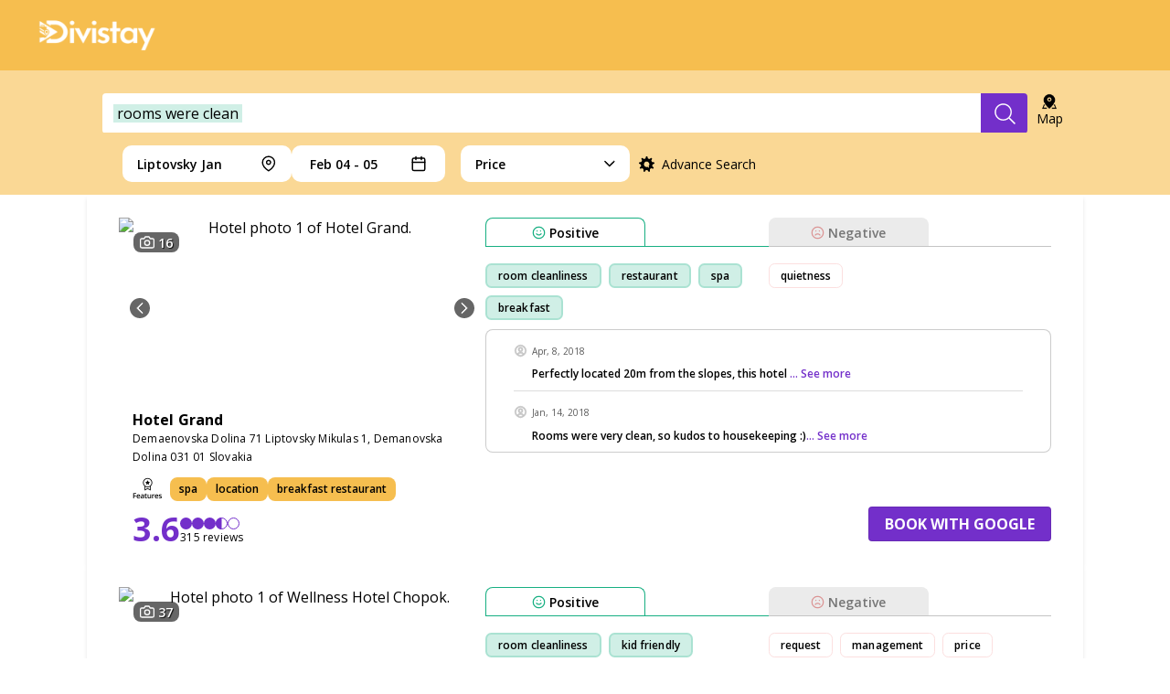

--- FILE ---
content_type: text/html; charset=utf-8
request_url: https://divistay.ai/Liptovsky+Jan/rooms-were-clean?lat=49.03735&lon=19.67142
body_size: 70529
content:
<!DOCTYPE html><html lang="en"><head><meta charSet="utf-8"/><meta name="viewport" content="initial-scale=1.0, width=device-width"/><meta name="application-name" content="Best hotels with rooms were clean in Liptovsky Jan"/><meta name="apple-mobile-web-app-capable" content="yes"/><meta name="apple-mobile-web-app-status-bar-style" content="default"/><meta name="apple-mobile-web-app-title" content="Best hotels with rooms were clean in Liptovsky Jan"/><meta name="format-detection" content="telephone=no"/><meta name="mobile-web-app-capable" content="yes"/><meta name="msapplication-config" content="none"/><meta name="msapplication-tap-highlight" content="no"/><meta name="ir-site-verification-token" content="1191138238"/><meta name="article:published_time" content="Sat May 01 2021 00:00:00 GMT-0700 (Pacific Daylight Time)"/><meta name="article:modified_time" content="Sat Jan 24 2026 19:30:21 GMT-0800 (Pacific Standard Time)"/><meta property="og:type" content="website"/><meta property="og:title" content="Best hotels with rooms were clean in Liptovsky Jan"/><meta property="og:description" content="Best hotels for outdoor running."/><meta property="og:site_name" content="Best hotels with rooms were clean in Liptovsky Jan"/><meta property="og:url" content="https://divistay.ai"/><meta property="og:image" content="https://divistay.ai/images/thumbnail.jpg"/><meta name="og:locale" content="en_EN"/><link rel="shortcut icon" href="/logo/favicon.ico"/><link rel="apple-touch-icon" sizes="57x57" href="/logo/apple-icon-57x57.png"/><link rel="apple-touch-icon" sizes="60x60" href="/logo/apple-icon-60x60.png"/><link rel="apple-touch-icon" sizes="72x72" href="/logo/apple-icon-72x72.png"/><link rel="apple-touch-icon" sizes="76x76" href="/logo/apple-icon-76x76.png"/><link rel="apple-touch-icon" sizes="114x114" href="/logo/apple-icon-114x114.png"/><link rel="apple-touch-icon" sizes="120x120" href="/logo/apple-icon-120x120.png"/><link rel="apple-touch-icon" sizes="144x144" href="/logo/apple-icon-144x144.png"/><link rel="apple-touch-icon" sizes="152x152" href="/logo/apple-icon-152x152.png"/><link rel="apple-touch-icon" sizes="180x180" href="/logo/apple-icon-180x180.png"/><link rel="icon" type="image/png" sizes="192x192" href="/logo/android-icon-192x192.png"/><link rel="icon" type="image/png" sizes="32x32" href="/favicon-32x32.png"/><link rel="icon" type="image/png" sizes="96x96" href="/favicon-96x96.png"/><link rel="icon" type="image/png" sizes="16x16" href="/favicon-16x16.png"/><link rel="manifest" href="/manifest.json"/><meta name="msapplication-TileColor" content="#ffffff"/><meta name="msapplication-TileImage" content="/ms-icon-144x144.png"/><meta itemProp="name" content="Best hotels with rooms were clean in Liptovsky Jan"/><meta itemProp="description" content="Best hotels for outdoor running."/><meta name="twitter:card" content="summary"/><meta name="twitter:url" content="https://divistay.ai"/><meta name="twitter:title" content="Best hotels with rooms were clean in Liptovsky Jan"/><meta name="twitter:description" content="Best hotels for outdoor running."/><meta name="twitter:image" content="https://divistay.ai/images/thumbnail.jpg"/><meta name="twitter:creator" content="@Divinia"/><meta name="twitter:site" content="https://divistay.ai"/><link rel="manifest" href="/manifest.json"/><link rel="preconnect" href="https://fonts.googleapis.com"/><link rel="preconnect" href="https://fonts.gstatic.com" crossorigin="true"/><script async="" src="https://www.googletagmanager.com/gtag/js?id=G-X45ENNXPC7"></script><script>
              window.dataLayer = window.dataLayer || [];
              function gtag(){dataLayer.push(arguments);}
              gtag('js', new Date());
              gtag('config', 'G-X45ENNXPC7', {
                page_path: window.location.pathname,
              });
              </script><script>
        (function(w,d,s,l,i){w[l]=w[l]||[];w[l].push({'gtm.start':
        new Date().getTime(),event:'gtm.js'});var f=d.getElementsByTagName(s)[0],
        j=d.createElement(s),dl=l!='dataLayer'?'&l='+l:'';j.async=true;j.src=
        'https://www.googletagmanager.com/gtm.js?id='+i+dl;f.parentNode.insertBefore(j,f);
        })(window,document,'script','dataLayer','GTM-TKVK6XM');
              </script><link rel="canonical" href="/Liptovsky+Jan/rooms-were-clean?lat=49.03735&amp;lon=19.67142"/><title>Divistay finds you the perfect hotel based on thousands of reviews, powered by AI.</title><meta name="description" content="With Divistay’s superior AI algorithm, you can find your perfect stay based on thousands of unbiased customer reviews. No place can understand your unique needs for hotels better than Divistay."/><meta name="keywords" content="Hotel, Hotels, lodging, accommodation, special offers, packages, specials, weekend breaks, city breaks, budget, cheap, discount, savings, rooms, were, clean"/><script type="application/ld+json">{
    "@context": "https://schema.org",
    "@type": "Article",
    "mainEntityOfPage": {
      "@type": "WebPage",
      "@id": "https://divistay.ai/Liptovsky+Jan/rooms-were-clean?lat=49.03735&lon=19.67142"
    },
    "headline": "Divistay finds you the perfect hotel based on thousands of reviews, powered by AI.",
    "image": [
      "https://divistay.ai/images/divistay-home.jpg"
     ],
    "datePublished": "2026-01-25T08:49:06.662Z",
    "dateModified": "2026-01-25T08:49:06.662Z",
    "author": [{"@type": "Person","name": "Divinia"}],
    "publisher": {
      "@type": "Organization",
      "name": "Divistay",
      "logo": {
        "@type": "ImageObject",
        "url": "https://divistay.ai/images/logo/logoWhite.png"
      }
    },
    "description": "With Divistay’s superior AI algorithm, you can find your perfect stay based on thousands of unbiased customer reviews. No place can understand your unique needs for hotels better than Divistay. "
  }</script><meta name="next-head-count" content="58"/><script src="https://maps.googleapis.com/maps/api/js?key=AIzaSyDAptIajEn26_Rp-JPOZTbKg9sOyJZ2QUQ&amp;libraries=places" defer=""></script><link href=" https://fonts.googleapis.com/css2?family=Open+Sans:wght@400;600;700&amp;display=swap" rel="stylesheet"/><link rel="preconnect" href="https://fonts.gstatic.com" crossorigin /><link rel="preload" href="/_next/static/css/533fe668c26d055e.css" as="style"/><link rel="stylesheet" href="/_next/static/css/533fe668c26d055e.css" data-n-g=""/><link rel="preload" href="/_next/static/css/02409508432e1dfb.css" as="style"/><link rel="stylesheet" href="/_next/static/css/02409508432e1dfb.css" data-n-p=""/><noscript data-n-css=""></noscript><script defer="" nomodule="" src="/_next/static/chunks/polyfills-c67a75d1b6f99dc8.js"></script><script src="/_next/static/chunks/webpack-62c02dad1a6a4cb4.js" defer=""></script><script src="/_next/static/chunks/framework-10ae643bd7ba2303.js" defer=""></script><script src="/_next/static/chunks/main-b1241a9a70bb7dcd.js" defer=""></script><script src="/_next/static/chunks/pages/_app-fb28e7949588f978.js" defer=""></script><script src="/_next/static/chunks/29496363-e3cd2ab9707e396a.js" defer=""></script><script src="/_next/static/chunks/29107295-661baa9a9eae34db.js" defer=""></script><script src="/_next/static/chunks/75fc9c18-bb6bed8603a8233f.js" defer=""></script><script src="/_next/static/chunks/7d0bf13e-a3cb141a6be48364.js" defer=""></script><script src="/_next/static/chunks/585-f838d7f73db72c43.js" defer=""></script><script src="/_next/static/chunks/183-cddc3ffadbbad6bf.js" defer=""></script><script src="/_next/static/chunks/199-197a6417b4a879bb.js" defer=""></script><script src="/_next/static/chunks/pages/%5Bplace%5D/%5B%5B...q%5D%5D-4bee3feb7e60e353.js" defer=""></script><script src="/_next/static/A6C7VpqtsrPFokBcUBPJp/_buildManifest.js" defer=""></script><script src="/_next/static/A6C7VpqtsrPFokBcUBPJp/_ssgManifest.js" defer=""></script><style data-styled="" data-styled-version="5.3.11">:root{--font-sans-one:"Open Sans","Josefin Sans",-apple-system,BlinkMacSystemFont,system-ui,"Segoe UI","Oxygen",Helvetica,"Ubuntu","Cantarell","Fira Sans","Droid Sans","Helvetica Neue",Arial,sans-serif;--font-sans-two:"Open Sans","Josefin Sans",-apple-system,BlinkMacSystemFont,system-ui,"Segoe UI","Oxygen",Helvetica,"Ubuntu","Cantarell","Fira Sans","Droid Sans","Helvetica Neue",Arial,sans-serif;}/*!sc*/
body{margin:0px;overflow-x:hidden;width:100vw;height:100vh;}/*!sc*/
*{font-family:'Open Sans',sans-serif;font-display:swap;}/*!sc*/
*{box-sizing:border-box;}/*!sc*/
data-styled.g1[id="sc-global-iTkdvH1"]{content:"sc-global-iTkdvH1,"}/*!sc*/
.ebjPRL{display:inline-block;vertical-align:middle;overflow:hidden;}/*!sc*/
data-styled.g7[id="StyledIconBase-sc-ea9ulj-0"]{content:"ebjPRL,"}/*!sc*/
.diVwTk{display:-webkit-box;display:-webkit-flex;display:-ms-flexbox;display:flex;-webkit-flex-direction:column;-ms-flex-direction:column;flex-direction:column;-webkit-flex:1;-ms-flex:1;flex:1;min-height:55px;width:100%;font-family:"Open Sans",sans-serif;}/*!sc*/
.diVwTk > :last-child{border-bottom:none;}/*!sc*/
data-styled.g8[id="sc-iGgWBj"]{content:"diVwTk,"}/*!sc*/
.hklCjs{-webkit-flex:1;-ms-flex:1;flex:1;display:-webkit-box;display:-webkit-flex;display:-ms-flexbox;display:flex;-webkit-flex-direction:column;-ms-flex-direction:column;flex-direction:column;-webkit-align-items:flex-start;-webkit-box-align:flex-start;-ms-flex-align:flex-start;align-items:flex-start;border-bottom:1px solid #ddd;pointer-events:auto;}/*!sc*/
.hklCjs > p{word-wrap:break-word;margin:0 10px 10px 20px;text-align:start;width:calc(100% - 40px);font-weight:600;font-size:12px;line-height:16px;color:blue;text-align:left;color:#000;}/*!sc*/
.hklCjs > p > a{cursor:pointer;color:#732fca;}/*!sc*/
data-styled.g9[id="sc-gsFSXq"]{content:"hklCjs,"}/*!sc*/
.ccInUE{padding-top:15px;display:-webkit-box;display:-webkit-flex;display:-ms-flexbox;display:flex;-webkit-flex-direction:row;-ms-flex-direction:row;flex-direction:row;-webkit-box-pack:start;-webkit-justify-content:flex-start;-ms-flex-pack:start;justify-content:flex-start;-webkit-align-items:center;-webkit-box-align:center;-ms-flex-align:center;align-items:center;margin-bottom:0.65rem;}/*!sc*/
.ccInUE > div{display:-webkit-box;display:-webkit-flex;display:-ms-flexbox;display:flex;-webkit-align-items:center;-webkit-box-align:center;-ms-flex-align:center;align-items:center;height:15px;margin-right:5px;}/*!sc*/
.ccInUE > div > h4{color:blue;font-size:12px;line-height:8px;margin-left:5px;}/*!sc*/
.ccInUE > h4{display:-webkit-inline-box;display:-webkit-inline-flex;display:-ms-inline-flexbox;display:inline-flex;width:70px;color:rgba(0,0,0,0.65);font-style:normal;font-weight:400;font-size:10px;line-height:14px;margin:0;}/*!sc*/
@media (max-width:480px){.ccInUE > h4{font-size:12px;width:auto;}}/*!sc*/
data-styled.g10[id="sc-kAyceB"]{content:"ccInUE,"}/*!sc*/
.eVauqn{height:15px;width:15px;stroke-width:1;stroke:#c4c4c4;fill:#c4c4c4;shape-rendering:geometricPrecision;}/*!sc*/
data-styled.g11[id="sc-imWYAI"]{content:"eVauqn,"}/*!sc*/
.inRoNK{display:-webkit-box;display:-webkit-flex;display:-ms-flexbox;display:flex;-webkit-box-pack:center;-webkit-justify-content:center;-ms-flex-pack:center;justify-content:center;-webkit-align-items:center;-webkit-box-align:center;-ms-flex-align:center;align-items:center;height:27px;cursor:pointer;padding-right:12px;padding-left:12px;border:1px solid rgb(252,223,223);box-sizing:border-box;border-radius:6.43px;width:-webkit-fit-content;width:-moz-fit-content;width:fit-content;margin-right:8px;margin-top:8px;background:white;font-style:normal;font-weight:600;font-size:12px;line-height:22px;text-align:center;-webkit-letter-spacing:0.1px;-moz-letter-spacing:0.1px;-ms-letter-spacing:0.1px;letter-spacing:0.1px;color:#000000;white-space:nowrap;background-color:#FFFFFF;-webkit-transition:all 0.1s ease-in-out;transition:all 0.1s ease-in-out;}/*!sc*/
.inRoNK:hover{background-color:rgba(203,63,63,0.4);border:1px solid rgba(203,63,63,0);}/*!sc*/
data-styled.g12[id="sc-jXbUNg"]{content:"inRoNK,"}/*!sc*/
.cGzPao{border:2px solid rgba(23,175,130,0.2);background:rgba(23,175,130,0.2);white-space:nowrap;}/*!sc*/
.cGzPao:hover{background-color:rgba(23,175,130,0.4);border:1px solid rgba(203,63,63,0);}/*!sc*/
data-styled.g13[id="sc-dhKdcB"]{content:"cGzPao,"}/*!sc*/
.gCrjwa{font-style:normal;font-weight:600;font-size:14px;line-height:19px;-webkit-letter-spacing:0.1px;-moz-letter-spacing:0.1px;-ms-letter-spacing:0.1px;letter-spacing:0.1px;color:#000000;text-align:left;margin-left:4px;cursor:pointer;}/*!sc*/
data-styled.g15[id="sc-dAlyuH"]{content:"gCrjwa,"}/*!sc*/
.jdkCXt{height:15px;stroke-width:2;stroke:#17AF82;shape-rendering:geometricPrecision;}/*!sc*/
data-styled.g16[id="sc-jlZhew"]{content:"jdkCXt,"}/*!sc*/
.cVJAmX{height:15px;stroke-width:2;stroke:#CB3F3F;shape-rendering:geometricPrecision;}/*!sc*/
data-styled.g17[id="sc-cwHptR"]{content:"cVJAmX,"}/*!sc*/
.PNEaP{display:-webkit-box;display:-webkit-flex;display:-ms-flexbox;display:flex;-webkit-flex-direction:column;-ms-flex-direction:column;flex-direction:column;width:100%;min-width:220px;min-height:94px;}/*!sc*/
.PNEaP *{font-family:'Open Sans',sans-serif;}/*!sc*/
data-styled.g18[id="sc-jEACwC"]{content:"PNEaP,"}/*!sc*/
.kcHKDp{width:100%;display:-webkit-box;display:-webkit-flex;display:-ms-flexbox;display:flex;height:32px;}/*!sc*/
data-styled.g19[id="sc-cPiKLX"]{content:"kcHKDp,"}/*!sc*/
.gxevBw{width:100%;border-bottom:1px solid;border-bottom-color:#17AF82;}/*!sc*/
.diFTnk{width:100%;border-bottom:1px solid;border-bottom-color:#C4C4C4;}/*!sc*/
.jetBLG{width:100%;border-bottom:1px solid;border-bottom-color:#C4C4C4;display:none;}/*!sc*/
data-styled.g20[id="sc-dLMFU"]{content:"gxevBw,diFTnk,jetBLG,"}/*!sc*/
.uLFej{width:175px;height:31px;-webkit-flex-basis:100%;-ms-flex-preferred-size:100%;flex-basis:100%;display:-webkit-box;display:-webkit-flex;display:-ms-flexbox;display:flex;-webkit-box-pack:center;-webkit-justify-content:center;-ms-flex-pack:center;justify-content:center;-webkit-align-items:center;-webkit-box-align:center;-ms-flex-align:center;align-items:center;-webkit-transition:all 0.1s ease-in-out;transition:all 0.1s ease-in-out;background:#fff;border:1px solid #17AF82;border-bottom-width:0px;border-radius:8px 8px 0px 0px;text-transform:capitalize;}/*!sc*/
.uLFej:hover{background:#17AF8230;border:1px solid #00000000;border-bottom-width:0px;}/*!sc*/
.uLFej:hover > *{-webkit-filter:none;filter:none;}/*!sc*/
@media (max-width:768px){.uLFej{width:auto;}}/*!sc*/
.czpxBB{width:175px;height:31px;-webkit-flex-basis:100%;-ms-flex-preferred-size:100%;flex-basis:100%;display:-webkit-box;display:-webkit-flex;display:-ms-flexbox;display:flex;-webkit-box-pack:center;-webkit-justify-content:center;-ms-flex-pack:center;justify-content:center;-webkit-align-items:center;-webkit-box-align:center;-ms-flex-align:center;align-items:center;-webkit-transition:all 0.1s ease-in-out;transition:all 0.1s ease-in-out;background:#EBEBEB;border:1px solid #EBEBEB;border-bottom-width:0px;border-radius:8px 8px 0px 0px;text-transform:capitalize;}/*!sc*/
.czpxBB > *{-webkit-filter:opacity(0.5);filter:opacity(0.5);}/*!sc*/
.czpxBB:hover{background:#CB3F3F30;border:1px solid #00000000;border-bottom-width:0px;}/*!sc*/
.czpxBB:hover > *{-webkit-filter:none;filter:none;}/*!sc*/
@media (max-width:768px){.czpxBB{width:auto;}}/*!sc*/
data-styled.g22[id="sc-eldPxv"]{content:"uLFej,czpxBB,"}/*!sc*/
.gfClFT{display:-webkit-box;display:-webkit-flex;display:-ms-flexbox;display:flex;-webkit-flex-direction:row;-ms-flex-direction:row;flex-direction:row;-webkit-align-self:flex-start;-ms-flex-item-align:start;align-self:flex-start;-webkit-flex-wrap:wrap;-ms-flex-wrap:wrap;flex-wrap:wrap;margin:10px 0;min-height:70px;width:100%;}/*!sc*/
@media only screen and (max-width:1024px){.gfClFT{margin:20px 0 0 0;}}/*!sc*/
data-styled.g23[id="sc-fPXMVe"]{content:"gfClFT,"}/*!sc*/
.gLlYgp{width:50%;display:-webkit-box;display:-webkit-flex;display:-ms-flexbox;display:flex;-webkit-flex-direction:row;-ms-flex-direction:row;flex-direction:row;-webkit-flex-wrap:wrap;-ms-flex-wrap:wrap;flex-wrap:wrap;overflow:hidden;max-height:70px;}/*!sc*/
data-styled.g24[id="sc-gFqAkR"]{content:"gLlYgp,"}/*!sc*/
.iHLfHO{display:block;width:100%;height:135px;background:#ffffff;border:0.62px solid rgba(0,0,0,0.2);border-radius:8px;padding:0 30px;overflow:auto;font-weight:600;}/*!sc*/
@media only screen and (max-width:1024px){.iHLfHO{display:none;}}/*!sc*/
data-styled.g25[id="sc-ikkxIA"]{content:"iHLfHO,"}/*!sc*/
.hCdjDc{width:100%;border-radius:4px;background-color:white;box-sizing:border-box;font-family:"Open Sans",sans-serif;height:68px;background-color:transparent;padding:4px;}/*!sc*/
@media (max-width:1280px){.hCdjDc{height:48px;padding:9px 4px 1px 4px;}}/*!sc*/
.hCdjDc > form{height:60px;display:-webkit-box;display:-webkit-flex;display:-ms-flexbox;display:flex;-webkit-box-pack:center;-webkit-justify-content:center;-ms-flex-pack:center;justify-content:center;-webkit-flex:1;-ms-flex:1;flex:1;}/*!sc*/
@media (max-width:1280px){.hCdjDc > form{max-width:100%;height:48px;}}/*!sc*/
.hCdjDc > form > input{width:0;border:none;line-height:2rem;font-family:"Open sans",sans-serif;font-style:normal;font-weight:400;font-size:16px;line-height:22px;margin-left:0;padding:0;color:#000000;visibility:hidden;outline:none !important;border-radius:4px 0 0 4px;background-color:white;width:100%;padding-left:12px;visibility:visible;}/*!sc*/
.hCdjDc > form > input > ::-webkit-input-placeholder{color:#949292;}/*!sc*/
.hCdjDc > form > input > ::-moz-placeholder{color:#949292;}/*!sc*/
.hCdjDc > form > input > :-ms-input-placeholder{color:#949292;}/*!sc*/
.hCdjDc > form > input > ::placeholder{color:#949292;}/*!sc*/
@media (max-width:1280px){.hCdjDc > form > input{height:48px;}}/*!sc*/
.hCdjDc button{display:-webkit-box;display:-webkit-flex;display:-ms-flexbox;display:flex;-webkit-align-items:center;-webkit-box-align:center;-ms-flex-align:center;align-items:center;-webkit-box-pack:center;-webkit-justify-content:center;-ms-flex-pack:center;justify-content:center;height:60px;border:none;color:white;background-color:#732fca;border-radius:0 4px 4px 0px;cursor:pointer;min-width:137px;-webkit-transition:all 0.1s ease-in-out;transition:all 0.1s ease-in-out;}/*!sc*/
.hCdjDc button:hover{background-color:#916ddd;}/*!sc*/
.hCdjDc button > svg{display:-webkit-box;display:-webkit-flex;display:-ms-flexbox;display:flex;-webkit-align-items:center;-webkit-box-align:center;-ms-flex-align:center;align-items:center;-webkit-box-pack:center;-webkit-justify-content:center;-ms-flex-pack:center;justify-content:center;background-repeat:no-repeat;display:none;}/*!sc*/
.hCdjDc button > svg::before{content:"";position:relative;width:1.2rem;height:1.4rem;}/*!sc*/
@media (max-width:1280px){.hCdjDc button{width:53px;height:48px;min-width:50px;}.hCdjDc button span{display:none;}.hCdjDc button svg{display:inline-block;}}/*!sc*/
@media (min-width:769px)  and (max-width:1024px){.hCdjDc button{min-width:53px;width:53px;}.hCdjDc button span{display:none;}.hCdjDc button svg{display:inline-block;}}/*!sc*/
.hCdjDc button span{font-family:"Josefin Sans",sans-serif;font-style:normal;font-weight:700;font-size:16px;line-height:22px;text-transform:uppercase;}/*!sc*/
@media (max-width:724px){.hCdjDc{max-width:revert;}}/*!sc*/
data-styled.g33[id="sc-bXCLTC"]{content:"hCdjDc,"}/*!sc*/
.fBKXyo span{text-transform:capitalize;display:inline-block;}/*!sc*/
data-styled.g38[id="sc-iHGNWf"]{content:"fBKXyo,"}/*!sc*/
.hOTKjB{display:-webkit-box;display:-webkit-flex;display:-ms-flexbox;display:flex;-webkit-box-pack:center;-webkit-justify-content:center;-ms-flex-pack:center;justify-content:center;font-family:"Open Sans",sans-serif;font-style:normal;height:auto;background:#F6BE4F;color:#ffffff;padding:60px 440px;}/*!sc*/
@media (min-width:1440px) and (max-width:1919px){.hOTKjB{padding:60px 200px;}}/*!sc*/
@media (min-width:1240px) and (max-width:1439px){.hOTKjB{padding:60px 100px;}}/*!sc*/
@media (min-width:900px) and (max-width:1239px){.hOTKjB{padding:60px 30px;}}/*!sc*/
@media (min-width:600px) and (max-width:899px){.hOTKjB{padding:60px 32px;}}/*!sc*/
@media (max-width:599px){.hOTKjB{-webkit-box-pack:start;-webkit-justify-content:flex-start;-ms-flex-pack:start;justify-content:flex-start;padding:40px 16px;}}/*!sc*/
data-styled.g43[id="sc-cWSHoV"]{content:"hOTKjB,"}/*!sc*/
.phJJi{display:-webkit-box;display:-webkit-flex;display:-ms-flexbox;display:flex;max-width:1040px;gap:0px 118px;}/*!sc*/
@media (min-width:900px) and (max-width:1239px){.phJJi{max-width:840px;gap:0px 18px;}}/*!sc*/
@media (min-width:600px) and (max-width:899px){.phJJi{-webkit-flex-wrap:wrap;-ms-flex-wrap:wrap;flex-wrap:wrap;max-width:536px;gap:40px 0;}}/*!sc*/
@media (max-width:599px){.phJJi{-webkit-flex-wrap:wrap;-ms-flex-wrap:wrap;flex-wrap:wrap;max-width:358px;gap:48px 0;}}/*!sc*/
data-styled.g44[id="sc-eBMEME"]{content:"phJJi,"}/*!sc*/
.fdcXeZ{width:100%;display:-webkit-box;display:-webkit-flex;display:-ms-flexbox;display:flex;-webkit-flex-direction:column;-ms-flex-direction:column;flex-direction:column;font-weight:400;font-size:12px;line-height:24px;}/*!sc*/
@media (min-width:600px) and (max-width:899px){.fdcXeZ{width:50%;}}/*!sc*/
data-styled.g45[id="sc-dCFHLb"]{content:"fdcXeZ,"}/*!sc*/
.giGTmX{width:auto;height:25px;}/*!sc*/
.giGTmX img{width:auto;height:25px;}/*!sc*/
@media (min-width:900px){.giGTmX{width:100%;}}/*!sc*/
data-styled.g46[id="sc-fhzFiK"]{content:"giGTmX,"}/*!sc*/
.hDKdYI{font-family:"Open Sans";font-weight:400;font-size:12px;line-height:18px;-webkit-letter-spacing:0.4px;-moz-letter-spacing:0.4px;-ms-letter-spacing:0.4px;letter-spacing:0.4px;margin:8px 0;}/*!sc*/
@media (min-width:480px) and (max-width:599px){.hDKdYI{width:calc(100% - 32px);}}/*!sc*/
@media (min-width:390px) and (max-width:479px){.hDKdYI{width:calc(100% - 16px);}}/*!sc*/
@media (max-width:389px){.hDKdYI{width:288px;}}/*!sc*/
data-styled.g47[id="sc-jxOSlx"]{content:"hDKdYI,"}/*!sc*/
.kZjpDH{display:-webkit-box;display:-webkit-flex;display:-ms-flexbox;display:flex;-webkit-box-pack:start;-webkit-justify-content:flex-start;-ms-flex-pack:start;justify-content:flex-start;-webkit-align-items:center;-webkit-box-align:center;-ms-flex-align:center;align-items:center;}/*!sc*/
.kZjpDH > a{display:-webkit-box;display:-webkit-flex;display:-ms-flexbox;display:flex;-webkit-align-items:center;-webkit-box-align:center;-ms-flex-align:center;align-items:center;-webkit-box-pack:center;-webkit-justify-content:center;-ms-flex-pack:center;justify-content:center;width:48px;height:48px;}/*!sc*/
.kZjpDH > a > svg > path{fill:#ffffff;}/*!sc*/
.kZjpDH > a > img{height:20px;}/*!sc*/
.kZjpDH > a:hover > svg > path{fill:#732FCA;}/*!sc*/
@media (min-width:480px) and (max-width:599px){.kZjpDH{width:calc(100% - 32px);}}/*!sc*/
@media (min-width:390px) and (max-width:479px){.kZjpDH{width:calc(100% - 16px);}}/*!sc*/
@media (max-width:389px){.kZjpDH{width:288px;}}/*!sc*/
data-styled.g48[id="sc-lcIPJg"]{content:"kZjpDH,"}/*!sc*/
.BHSXO{display:-webkit-box;display:-webkit-flex;display:-ms-flexbox;display:flex;-webkit-flex-direction:row;-ms-flex-direction:row;flex-direction:row;-webkit-box-pack:start;-webkit-justify-content:flex-start;-ms-flex-pack:start;justify-content:flex-start;gap:12px;padding:16px 0 0 0;margin:0;width:303px;}/*!sc*/
.BHSXO > li{list-style:none;}/*!sc*/
.BHSXO > li > a{font-family:"Open Sans";font-weight:400;font-size:12px;line-height:18px;-webkit-letter-spacing:0.4px;-moz-letter-spacing:0.4px;-ms-letter-spacing:0.4px;letter-spacing:0.4px;-webkit-text-decoration-line:underline;text-decoration-line:underline;cursor:pointer;color:#ffffff;}/*!sc*/
.BHSXO > li > a:hover{color:#732FCA;}/*!sc*/
@media (min-width:600px) and (max-width:899px){.BHSXO{width:100%;-webkit-flex-direction:column;-ms-flex-direction:column;flex-direction:column;-webkit-box-pack:justify;-webkit-justify-content:space-between;-ms-flex-pack:justify;justify-content:space-between;}}/*!sc*/
@media (max-width:599px){.BHSXO{width:calc(100% - 16px);-webkit-flex-direction:column;-ms-flex-direction:column;flex-direction:column;-webkit-box-pack:justify;-webkit-justify-content:space-between;-ms-flex-pack:justify;justify-content:space-between;}}/*!sc*/
data-styled.g49[id="sc-kdBSHD"]{content:"BHSXO,"}/*!sc*/
.erhItM{width:100%;display:-webkit-box;display:-webkit-flex;display:-ms-flexbox;display:flex;-webkit-flex-direction:column;-ms-flex-direction:column;flex-direction:column;}/*!sc*/
@media (min-width:600px) and (max-width:899px){.erhItM{-webkit-order:2;-ms-flex-order:2;order:2;width:50%;}}/*!sc*/
@media (max-width:599px){.erhItM{-webkit-order:2;-ms-flex-order:2;order:2;}}/*!sc*/
data-styled.g50[id="sc-tagGq"]{content:"erhItM,"}/*!sc*/
.ldAzGT{font-family:"Open Sans";font-weight:600;font-size:14px;line-height:21px;-webkit-letter-spacing:-0.21px;-moz-letter-spacing:-0.21px;-ms-letter-spacing:-0.21px;letter-spacing:-0.21px;margin:0 0 8px 0;}/*!sc*/
data-styled.g51[id="sc-esYiGF"]{content:"ldAzGT,"}/*!sc*/
.gtIuCq{margin-top:8px;width:248px;height:1px;background-color:#ffffff1f;}/*!sc*/
data-styled.g52[id="sc-fXSgeo"]{content:"gtIuCq,"}/*!sc*/
.bnOQfH{grid-area:otherProducts;margin:0;width:-webkit-fit-content;width:-moz-fit-content;width:fit-content;font-weight:700;font-size:16px;line-height:24px;padding:0;margin:16px 0 0 0;}/*!sc*/
.bnOQfH > li{width:-webkit-fit-content;width:-moz-fit-content;width:fit-content;list-style:none;display:-webkit-box;display:-webkit-flex;display:-ms-flexbox;display:flex;-webkit-align-items:center;-webkit-box-align:center;-ms-flex-align:center;align-items:center;}/*!sc*/
.bnOQfH > li > a{display:-webkit-box;display:-webkit-flex;display:-ms-flexbox;display:flex;-webkit-align-items:center;-webkit-box-align:center;-ms-flex-align:center;align-items:center;width:110px;}/*!sc*/
.bnOQfH > li > a > img{height:20px;margin-right:16px;}/*!sc*/
data-styled.g53[id="sc-JrDLc"]{content:"bnOQfH,"}/*!sc*/
.bPYvLm{height:20px;width:auto;}/*!sc*/
.eqYaXS{height:20px;width:auto;}/*!sc*/
.UFIeq{height:20px;width:auto;}/*!sc*/
data-styled.g54[id="sc-fjvvzt"]{content:"bPYvLm,eqYaXS,UFIeq,oLiHr,"}/*!sc*/
.iZSNlE{display:-webkit-box;display:-webkit-flex;display:-ms-flexbox;display:flex;-webkit-box-pack:start;-webkit-justify-content:flex-start;-ms-flex-pack:start;justify-content:flex-start;-webkit-align-items:center;-webkit-box-align:center;-ms-flex-align:center;align-items:center;}/*!sc*/
.iZSNlE > a{display:-webkit-box;display:-webkit-flex;display:-ms-flexbox;display:flex;-webkit-align-items:center;-webkit-box-align:center;-ms-flex-align:center;align-items:center;-webkit-box-pack:center;-webkit-justify-content:center;-ms-flex-pack:center;justify-content:center;width:48px;height:48px;}/*!sc*/
.iZSNlE > a > svg > path{fill:#ffffff;}/*!sc*/
.iZSNlE > a > img{height:20px;}/*!sc*/
.iZSNlE > a:hover > svg > path{fill:#732FCA;}/*!sc*/
data-styled.g55[id="sc-bbSZdi"]{content:"iZSNlE,"}/*!sc*/
.bltKa-d{width:100%;display:-webkit-box;display:-webkit-flex;display:-ms-flexbox;display:flex;-webkit-flex-direction:column;-ms-flex-direction:column;flex-direction:column;row-gap:8px;}/*!sc*/
@media (max-width:899px){.bltKa-d{-webkit-order:3;-ms-flex-order:3;order:3;}}/*!sc*/
data-styled.g56[id="sc-fBWQRz"]{content:"bltKa-d,"}/*!sc*/
.iqlUSF{margin-top:8px;width:248px;height:1px;background-color:#ffffff1f;}/*!sc*/
data-styled.g57[id="sc-hknOHE"]{content:"iqlUSF,"}/*!sc*/
.bqxhER{font-family:"Open Sans";font-weight:600;font-size:14px;line-height:21px;-webkit-letter-spacing:-0.21px;-moz-letter-spacing:-0.21px;-ms-letter-spacing:-0.21px;letter-spacing:-0.21px;margin:0;}/*!sc*/
data-styled.g58[id="sc-uVWWZ"]{content:"bqxhER,"}/*!sc*/
.ipYDew{display:-webkit-box;display:-webkit-flex;display:-ms-flexbox;display:flex;-webkit-flex-direction:column;-ms-flex-direction:column;flex-direction:column;row-gap:4px;}/*!sc*/
data-styled.g59[id="sc-hCPjZK"]{content:"ipYDew,"}/*!sc*/
.dEkYen{font-family:"Open Sans";font-weight:400;font-size:12px;line-height:18px;-webkit-letter-spacing:0.4px;-moz-letter-spacing:0.4px;-ms-letter-spacing:0.4px;letter-spacing:0.4px;color:#ffffff;-webkit-text-decoration:none;text-decoration:none;}/*!sc*/
.dEkYen:hover,.dEkYen:active{color:#732FCA;}/*!sc*/
data-styled.g60[id="sc-Nxspf"]{content:"dEkYen,"}/*!sc*/
.fJGvhm{display:-webkit-box;display:-webkit-flex;display:-ms-flexbox;display:flex;-webkit-flex-direction:column;-ms-flex-direction:column;flex-direction:column;width:100%;margin:auto;display:-webkit-box;display:-webkit-flex;display:-ms-flexbox;display:flex;min-height:100vh;}/*!sc*/
data-styled.g72[id="sc-jnOGJG"]{content:"fJGvhm,"}/*!sc*/
.hBoKTf{background-color:#f6be4f;display:-webkit-box;display:-webkit-flex;display:-ms-flexbox;display:flex;height:77px;-webkit-box-pack:justify;-webkit-justify-content:space-between;-ms-flex-pack:justify;justify-content:space-between;-webkit-align-items:center;-webkit-box-align:center;-ms-flex-align:center;align-items:center;padding:0 40px;}/*!sc*/
.hBoKTf > a > img{height:40px;width:auto;}/*!sc*/
@media (max-width:767px){.hBoKTf{height:50px;padding:0 20px;}.hBoKTf > a > img{height:30px;width:auto;}}/*!sc*/
data-styled.g73[id="sc-dZoequ"]{content:"hBoKTf,"}/*!sc*/
.dcNUxQ{font-family:'Open Sans';font-style:normal;font-weight:700;font-size:16px;line-height:32px;color:#fff;}/*!sc*/
data-styled.g74[id="sc-eZkCL"]{content:"dcNUxQ,"}/*!sc*/
.cuDEah{display:block;}/*!sc*/
data-styled.g77[id="sc-kAkpmW"]{content:"cuDEah,"}/*!sc*/
.cKbKot{border:0;padding:0;cursor:pointer;height:40px;border-radius:10px;padding:2px 16px;display:-webkit-box;display:-webkit-flex;display:-ms-flexbox;display:flex;-webkit-align-items:center;-webkit-box-align:center;-ms-flex-align:center;align-items:center;-webkit-box-pack:justify;-webkit-justify-content:space-between;-ms-flex-pack:justify;justify-content:space-between;width:100%;background-color:#fff;color:#000;}/*!sc*/
.cKbKot img{width:18px;height:18px;}/*!sc*/
.cKbKot span{margin-left:10px;font-style:normal;font-weight:600;font-size:16px;}/*!sc*/
.cKbKot input{font-size:16px;height:100%;}/*!sc*/
.cKbKot:active,.cKbKot:focus{outline:0;}/*!sc*/
data-styled.g78[id="sc-gFVvzn"]{content:"cKbKot,"}/*!sc*/
.gZaBKP{-webkit-filter:'inverter(1)';filter:'inverter(1)';}/*!sc*/
data-styled.g79[id="sc-brPLxw"]{content:"gZaBKP,"}/*!sc*/
.ixiZmP{font-weight:600;font-size:14px;line-height:19px;width:100px;text-align:left;white-space:nowrap;overflow:hidden;text-overflow:ellipsis;}/*!sc*/
data-styled.g80[id="sc-iMWBiJ"]{content:"ixiZmP,"}/*!sc*/
.czCjMM{position:relative;}/*!sc*/
.czCjMM > :last-child{top:46px;}/*!sc*/
@media (max-width:990px){.czCjMM > :last-child{top:auto;}}/*!sc*/
data-styled.g81[id="sc-fvtFIe"]{content:"czCjMM,"}/*!sc*/
.dBHcit{position:relative;}/*!sc*/
.fQtKBF{padding:30px;color:#ffffff;}/*!sc*/
data-styled.g82[id="sc-bBeLUv"]{content:"dBHcit,fQtKBF,"}/*!sc*/
.kEJwpm{border:10px;padding:0;cursor:pointer;height:40px;background:#fff;color:#000;border-radius:10px;padding:2px 16px;display:-webkit-box;display:-webkit-flex;display:-ms-flexbox;display:flex;-webkit-align-items:center;-webkit-box-align:center;-ms-flex-align:center;align-items:center;width:100%;}/*!sc*/
.kEJwpm span{margin-left:10px;font-style:normal;font-weight:600;font-size:16px;}/*!sc*/
.kEJwpm input{height:100%;}/*!sc*/
.kEJwpm:active,.kEJwpm:focus{outline:0;}/*!sc*/
data-styled.g99[id="sc-fBdRDi"]{content:"kEJwpm,"}/*!sc*/
.jkTyFa{position:absolute;right:16px;width:12px;height:22px;}/*!sc*/
data-styled.g100[id="sc-kbhJrz"]{content:"jkTyFa,"}/*!sc*/
.hHFmnx{width:130px;font-weight:600;font-size:14px;line-height:19px;white-space:nowrap;text-align:left;}/*!sc*/
data-styled.g105[id="sc-eyvILC"]{content:"hHFmnx,"}/*!sc*/
.klTJoc{width:100%;z-index:2;background-color:#fad895;display:-webkit-box;display:-webkit-flex;display:-ms-flexbox;display:flex;-webkit-box-pack:center;-webkit-justify-content:center;-ms-flex-pack:center;justify-content:center;margin:0 auto -2px auto;height:70px;padding-top:16px;padding-left:104px;padding-right:104px;}/*!sc*/
.klTJoc > :first-child{height:44px;padding:9px 4px 1px 4px;max-width:1020px;}/*!sc*/
@media screen and (max-width:834px){.klTJoc > :first-child{max-width:90vw;}}/*!sc*/
.klTJoc > :first-child > form{height:44px;}/*!sc*/
.klTJoc > :first-child > form > input{height:44px;}/*!sc*/
.klTJoc > :first-child > form > button{height:44px;}/*!sc*/
@media (max-width:1024px){.klTJoc{padding-top:16px;padding-left:45px;padding-right:45px;height:64px;height:70px;margin-bottom:-6px;}}/*!sc*/
@media (max-width:414px){.klTJoc{padding:12px 25px;}}/*!sc*/
data-styled.g112[id="sc-dkmUuB"]{content:"klTJoc,"}/*!sc*/
.cxXlCp{font-family:'Open Sans';width:100%;background-color:#fad895;position:-webkit-sticky;position:sticky;z-index:9;top:0;padding:0 104px;}/*!sc*/
.cxXlCp > div{max-width:1020px;margin:0 auto;padding:14px 0 14px 4px;display:-webkit-box;display:-webkit-flex;display:-ms-flexbox;display:flex;-webkit-box-pack:start;-webkit-justify-content:flex-start;-ms-flex-pack:start;justify-content:flex-start;-webkit-align-items:center;-webkit-box-align:center;-ms-flex-align:center;align-items:center;-webkit-flex-direction:row;-ms-flex-direction:row;flex-direction:row;-webkit-flex-wrap:wrap;-ms-flex-wrap:wrap;flex-wrap:wrap;color:#000;gap:7px 3.5px;}/*!sc*/
.cxXlCp > div > div{margin:0;width:185px;max-height:40px;}/*!sc*/
.cxXlCp > div .react-datepicker{box-shadow:0px 5px 5px -3px rgba(0,0,0,0.2), 0px 8px 10px 1px rgba(0,0,0,0.14), 0px 3px 14px 2px rgba(0,0,0,0.12);}/*!sc*/
.cxXlCp > div .react-datepicker__current-month,.cxXlCp > div .react-datepicker-time__header,.cxXlCp > div .react-datepicker-year-header{font-family:'Open Sans';color:#000000de;font-weight:600;line-height:21px;font-size:14px;}/*!sc*/
.cxXlCp > div .react-datepicker__day-name{font-family:'Open Sans';color:#00000061;font-weight:400;font-size:12px;}/*!sc*/
.cxXlCp > div .react-datepicker__day,.cxXlCp > div .react-datepicker__month-text,.cxXlCp > div .react-datepicker__quarter-text,.cxXlCp > div .react-datepicker__year-text{font-family:'Open Sans';color:#000000de;font-weight:400;font-size:14px;}/*!sc*/
.cxXlCp > div .react-datepicker__day--disabled,.cxXlCp > div .react-datepicker__month-text--disabled,.cxXlCp > div .react-datepicker__quarter-text--disabled,.cxXlCp > div .react-datepicker__year-text--disabled{cursor:default !important;font-family:'Open Sans';color:#ccc !important;font-weight:400;font-size:14px;}/*!sc*/
.cxXlCp > div > div > .react-datepicker__tab-loop > .react-datepicker-popper{padding-top:0px;}/*!sc*/
.cxXlCp > div > div > .react-datepicker__tab-loop > .react-datepicker-popper > div > .react-datepicker > .react-datepicker__month-container > .react-datepicker__header{background-color:#ffffff;}/*!sc*/
.cxXlCp > div > div > .react-datepicker__tab-loop > .react-datepicker-popper > div > .react-datepicker > .react-datepicker__month-container > .react-datepicker__month > .react-datepicker__week > .react-datepicker__day:hover{background-color:#f6be4f;color:#ffffff;border-radius:18px;}/*!sc*/
.cxXlCp > div > div > .react-datepicker__tab-loop > .react-datepicker-popper > div > .react-datepicker > .react-datepicker__month-container > .react-datepicker__month > .react-datepicker__week > .react-datepicker__day:visited{background-color:#f6be4f;color:#ffffff;border-radius:18px;}/*!sc*/
.cxXlCp > div > div > .react-datepicker__tab-loop > .react-datepicker-popper > div > .react-datepicker > .react-datepicker__month-container > .react-datepicker__month > .react-datepicker__week > .react-datepicker__day:focus-visible{background-color:#f6be4f;color:#ffffff;border-radius:18px;}/*!sc*/
.cxXlCp > div > div > .react-datepicker__tab-loop > .react-datepicker-popper > div > .react-datepicker > .react-datepicker__month-container > .react-datepicker__month > .react-datepicker__week > .react-datepicker__day--in-range{background-color:#f6be4f;color:#ffffff;border-radius:18px;}/*!sc*/
.cxXlCp > div > div > .react-datepicker__tab-loop > .react-datepicker-popper > div > .react-datepicker > .react-datepicker__month-container > .react-datepicker__month > .react-datepicker__week > .react-datepicker__day--selected,.cxXlCp > div > div > .react-datepicker__tab-loop > .react-datepicker-popper > div > .react-datepicker > .react-datepicker__month-container > .react-datepicker__month > .react-datepicker__week .react-datepicker__day--range-end,.cxXlCp > div > div > .react-datepicker__tab-loop > .react-datepicker-popper > div > .react-datepicker > .react-datepicker__month-container > .react-datepicker__month > .react-datepicker__week .react-datepicker__day--range-start{background-color:#f6be4f !important;color:#ffffff !important;border-radius:18px;}/*!sc*/
.cxXlCp > div > div > .react-datepicker__tab-loop > .react-datepicker-popper > div > .react-datepicker > .react-datepicker__month-container > .react-datepicker__month > .react-datepicker__week > .react-datepicker__day--keyboard-selected{background-color:#ffffff;color:#000;}/*!sc*/
.cxXlCp > div > div > .react-datepicker__tab-loop > .react-datepicker-popper > div > .react-datepicker > .react-datepicker__month-container > .react-datepicker__month > .react-datepicker__week .react-datepicker__day--in-selecting-range:not(.react-datepicker__day--in-range,.react-datepicker__month-text--in-range,.react-datepicker__quarter-text--in-range,.react-datepicker__year-text--in-range),.cxXlCp > div > div > .react-datepicker__tab-loop > .react-datepicker-popper > div > .react-datepicker > .react-datepicker__month-container > .react-datepicker__month > .react-datepicker__week .react-datepicker__month-text--in-selecting-range:not(.react-datepicker__day--in-range,.react-datepicker__month-text--in-range,.react-datepicker__quarter-text--in-range,.react-datepicker__year-text--in-range),.cxXlCp > div > div > .react-datepicker__tab-loop > .react-datepicker-popper > div > .react-datepicker > .react-datepicker__month-container > .react-datepicker__month > .react-datepicker__week .react-datepicker__quarter-text--in-selecting-range:not(.react-datepicker__day--in-range,.react-datepicker__month-text--in-range,.react-datepicker__quarter-text--in-range,.react-datepicker__year-text--in-range),.cxXlCp > div > div > .react-datepicker__tab-loop > .react-datepicker-popper > div > .react-datepicker > .react-datepicker__month-container > .react-datepicker__month > .react-datepicker__week .react-datepicker__year-text--in-selecting-range:not(.react-datepicker__day--in-range,.react-datepicker__month-text--in-range,.react-datepicker__quarter-text--in-range,.react-datepicker__year-text--in-range){background-color:#f6be4f;color:#ffffff;border-radius:18px;}/*!sc*/
@media screen and (max-width:1024px){.cxXlCp > div{margin:0;padding:14px 45px;}.cxXlCp > div > div{-webkit-flex-basis:calc(50% - 2px);-ms-flex-preferred-size:calc(50% - 2px);flex-basis:calc(50% - 2px);}}/*!sc*/
@media screen and (max-width:744px){.cxXlCp > div{margin:0;padding:12px 24px;}.cxXlCp > div > div{-webkit-flex-basis:calc(50% - 2px);-ms-flex-preferred-size:calc(50% - 2px);flex-basis:calc(50% - 2px);}}/*!sc*/
@media (max-width:414px){.cxXlCp > div{padding:12px 4px;}}/*!sc*/
@media screen and (max-width:1024px){.cxXlCp{padding:0;}}/*!sc*/
data-styled.g113[id="sc-ejfMa-d"]{content:"cxXlCp,"}/*!sc*/
.kluflL{cursor:pointer;font-family:'Open Sans';font-style:normal;font-weight:400;font-size:14px;line-height:19px;display:-webkit-inline-box;display:-webkit-inline-flex;display:-ms-inline-flexbox;display:inline-flex;-webkit-align-items:center;-webkit-box-align:center;-ms-flex-align:center;align-items:center;color:#000;margin-left:10px;}/*!sc*/
.kluflL > svg,.kluflL img{margin-right:7.5px;width:18px;}/*!sc*/
data-styled.g114[id="sc-iEXKAA"]{content:"kluflL,"}/*!sc*/
.hceNBd{cursor:pointer;font-family:'Open Sans';font-style:normal;font-weight:400;font-size:14px;line-height:19px;display:-webkit-inline-box;display:-webkit-inline-flex;display:-ms-inline-flexbox;display:inline-flex;-webkit-align-items:center;-webkit-box-align:center;-ms-flex-align:center;align-items:center;color:#000;margin-left:10px;}/*!sc*/
.hceNBd > svg{margin-right:7.5px;}/*!sc*/
@media screen and (max-width:1280px){.hceNBd{justify-self:flex-end;}}/*!sc*/
data-styled.g115[id="sc-EgOXT"]{content:"hceNBd,"}/*!sc*/
.cFSyQv{stroke-width:2;height:1.5rem;width:1.5rem;border-radius:50%;cursor:pointer;display:none;color:#000;}/*!sc*/
@media (max-width:767px){.cFSyQv{display:block;}}/*!sc*/
data-styled.g116[id="sc-eZYNyq"]{content:"cFSyQv,"}/*!sc*/
.jUpbgj{z-index:99;width:100vw;overflow-x:auto;padding:0 20px;display:none;}/*!sc*/
.jUpbgj::-webkit-scrollbar{display:none;}/*!sc*/
@media (max-width:767px){.jUpbgj{display:-webkit-box;display:-webkit-flex;display:-ms-flexbox;display:flex;}.jUpbgj > div > .react-datepicker__portal{z-index:9;padding-top:100px;background-color:rgba(0,0,0,0.5);}.jUpbgj > div > .react-datepicker__portal > div > .react-datepicker{border:none;background-color:#fff;min-height:calc(100vh - 90px);max-height:calc(100vh - 90px);border-radius:20px 20px 0 0;}.jUpbgj > div > .react-datepicker__portal > div > .react-datepicker > .react-datepicker__navigation--next{top:15px;right:10vw;}.jUpbgj > div > .react-datepicker__portal > div > .react-datepicker > .react-datepicker__navigation--previous{top:15px;left:10vw;}.jUpbgj > div > .react-datepicker__portal > div > .react-datepicker > .react-datepicker__month-container > .react-datepicker__header{width:100vw;background-color:#fff;border:none;border-radius:20px;}.jUpbgj > div > .react-datepicker__portal > div > .react-datepicker > .react-datepicker__month-container > .react-datepicker__header > .react-datepicker__current-month{height:6vh;font-weight:normal;font-size:18px;display:-webkit-box;display:-webkit-flex;display:-ms-flexbox;display:flex;-webkit-box-pack:center;-webkit-justify-content:center;-ms-flex-pack:center;justify-content:center;-webkit-align-items:center;-webkit-box-align:center;-ms-flex-align:center;align-items:center;}.jUpbgj > div > .react-datepicker__portal > div > .react-datepicker > .react-datepicker__month-container > .react-datepicker__header > .react-datepicker__day-names > .react-datepicker__day-name{width:2.5rem;line-height:2.5rem;}.jUpbgj > div > .react-datepicker__portal > div > .react-datepicker > .react-datepicker__month-container > .react-datepicker__month > .react-datepicker__week > .react-datepicker__day{width:2.5rem;line-height:2.5rem;}.jUpbgj > div > .react-datepicker__portal > div > .react-datepicker > .react-datepicker__month-container > .react-datepicker__month > .react-datepicker__week > .react-datepicker__day--in-range{background-color:#f9f9f9;color:#f6be4f;}.jUpbgj > div > .react-datepicker__portal > div > .react-datepicker > .react-datepicker__month-container > .react-datepicker__month > .react-datepicker__week > .react-datepicker__day--selected,.jUpbgj > div > .react-datepicker__portal > div > .react-datepicker > .react-datepicker__month-container > .react-datepicker__month > .react-datepicker__week .react-datepicker__day--range-end,.jUpbgj > div > .react-datepicker__portal > div > .react-datepicker > .react-datepicker__month-container > .react-datepicker__month > .react-datepicker__week .react-datepicker__day--range-start{background-color:#f6be4f !important;color:#fff !important;border-radius:0;}.jUpbgj > div > .react-datepicker__portal > div > .react-datepicker > .react-datepicker__month-container > .react-datepicker__month > .react-datepicker__week > .react-datepicker__day--keyboard-selected{background-color:#fff;color:#000;}.jUpbgj > div > .react-datepicker__portal > div > .react-datepicker > .react-datepicker__month-container > .react-datepicker__month > .react-datepicker__week .react-datepicker__day--in-selecting-range:not(.react-datepicker__day--in-range,.react-datepicker__month-text--in-range,.react-datepicker__quarter-text--in-range,.react-datepicker__year-text--in-range),.jUpbgj > div > .react-datepicker__portal > div > .react-datepicker > .react-datepicker__month-container > .react-datepicker__month > .react-datepicker__week .react-datepicker__month-text--in-selecting-range:not(.react-datepicker__day--in-range,.react-datepicker__month-text--in-range,.react-datepicker__quarter-text--in-range,.react-datepicker__year-text--in-range),.jUpbgj > div > .react-datepicker__portal > div > .react-datepicker > .react-datepicker__month-container > .react-datepicker__month > .react-datepicker__week .react-datepicker__quarter-text--in-selecting-range:not(.react-datepicker__day--in-range,.react-datepicker__month-text--in-range,.react-datepicker__quarter-text--in-range,.react-datepicker__year-text--in-range),.jUpbgj > div > .react-datepicker__portal > div > .react-datepicker > .react-datepicker__month-container > .react-datepicker__month > .react-datepicker__week .react-datepicker__year-text--in-selecting-range:not(.react-datepicker__day--in-range,.react-datepicker__month-text--in-range,.react-datepicker__quarter-text--in-range,.react-datepicker__year-text--in-range){background-color:#f9f9f9;color:#f6be4f;}}/*!sc*/
@media (max-width:400px){.jUpbgj .react-datepicker__portal{background-color:#ffffff00;width:100%;padding-top:50%;}.jUpbgj .react-datepicker__navigation:hover *::before,.jUpbgj .react-datepicker__navigation-icon--next::before{border-color:#0000008f;border-width:2px 2px 0 0;border-style:solid;color:#0000008f;}.jUpbgj .react-datepicker{border-radius:10px 10px 0 0;height:220vw;min-width:390px;}.jUpbgj .react-datepicker__header{background-color:#fff;}.jUpbgj .react-datepicker__day:hover,.jUpbgj .react-datepicker__month-text:hover,.jUpbgj .react-datepicker__quarter-text:hover,.jUpbgj .react-datepicker__year-text:hover{background-color:#f6be4f;color:#f9f9f9;border-radius:18px;}.jUpbgj .react-datepicker__month-container{float:none;}.jUpbgj .react-datepicker__day--selected,.jUpbgj .react-datepicker__day--in-selecting-range,.jUpbgj .react-datepicker__day--in-range,.jUpbgj .react-datepicker__month-text--selected,.jUpbgj .react-datepicker__month-text--in-selecting-range,.jUpbgj .react-datepicker__month-text--in-range,.jUpbgj .react-datepicker__quarter-text--selected,.jUpbgj .react-datepicker__quarter-text--in-selecting-range,.jUpbgj .react-datepicker__quarter-text--in-range,.jUpbgj .react-datepicker__year-text--selected,.jUpbgj .react-datepicker__year-text--in-selecting-range,.jUpbgj .react-datepicker__year-text--in-range{font-family:'Open Sans' !important;color:#ffffff !important;font-weight:400;font-size:14px;background-color:#f6be4f;border-radius:18px;}.jUpbgj .react-datepicker__portal .react-datepicker__current-month,.jUpbgj .react-datepicker__portal .react-datepicker-time__header{font-family:'Open Sans';color:#000000de;font-weight:600;line-height:21px;font-size:14px;}.jUpbgj .react-datepicker__portal .react-datepicker__day-name{font-family:'Open Sans';color:#00000061;font-weight:400;font-size:12px;}.jUpbgj .react-datepicker__portal .react-datepicker__day{font-family:'Open Sans';color:#000000de;font-weight:400;font-size:14px;}.jUpbgj .react-datepicker__day--disabled,.jUpbgj .react-datepicker__month-text--disabled,.jUpbgj .react-datepicker__quarter-text--disabled,.jUpbgj .react-datepicker__year-text--disabled{cursor:default !important;font-family:'Open Sans';color:#ccc !important;font-weight:400;font-size:14px;}}/*!sc*/
data-styled.g117[id="sc-dlWCHZ"]{content:"jUpbgj,"}/*!sc*/
.czSnoe{cursor:pointer;display:-webkit-box;display:-webkit-flex;display:-ms-flexbox;display:flex;-webkit-align-items:center;-webkit-box-align:center;-ms-flex-align:center;align-items:center;width:auto;margin-right:26px;}/*!sc*/
@media (max-width:1280px){.czSnoe{-webkit-box-pack:center;-webkit-justify-content:center;-ms-flex-pack:center;justify-content:center;margin-right:0;}}/*!sc*/
data-styled.g118[id="sc-hHOBiw"]{content:"czSnoe,"}/*!sc*/
.bzVzBJ{cursor:pointer;display:-webkit-box;display:-webkit-flex;display:-ms-flexbox;display:flex;-webkit-align-items:center;-webkit-box-align:center;-ms-flex-align:center;align-items:center;width:auto;font-weight:400;}/*!sc*/
.bzVzBJ > img{margin-right:7.5px;width:18px;}/*!sc*/
@media (max-width:1280px){.bzVzBJ{display:none;}}/*!sc*/
data-styled.g119[id="sc-kWtpeL"]{content:"bzVzBJ,"}/*!sc*/
.gFoslJ{cursor:pointer;display:none;-webkit-flex-direction:column;-ms-flex-direction:column;flex-direction:column;font-weight:400;font-size:14px;-webkit-box-pack:center;-webkit-justify-content:center;-ms-flex-pack:center;justify-content:center;text-align:center;width:40px;margin-right:4px;cursor:pointer;}/*!sc*/
@media (max-width:834px){.gFoslJ{margin-left:16px;}}/*!sc*/
.gFoslJ > img{width:18px;margin:0 auto;}/*!sc*/
@media (max-width:1280px){.gFoslJ{display:-webkit-box;display:-webkit-flex;display:-ms-flexbox;display:flex;}}/*!sc*/
data-styled.g120[id="sc-ecPEgm"]{content:"gFoslJ,"}/*!sc*/
.bItfyt{width:110px;font-weight:600;font-size:14px;line-height:19px;white-space:nowrap;text-align:left;}/*!sc*/
data-styled.g121[id="sc-gdyeKB"]{content:"bItfyt,"}/*!sc*/
.nHTHg{border:0;padding:0;cursor:pointer;height:40px;border-radius:10px;padding:2px 16px;display:-webkit-box;display:-webkit-flex;display:-ms-flexbox;display:flex;-webkit-align-items:center;-webkit-box-align:center;-ms-flex-align:center;align-items:center;-webkit-box-pack:center;-webkit-justify-content:center;-ms-flex-pack:center;justify-content:center;width:100%;background:#fff;color:'#000';margin-right:8px;}/*!sc*/
.nHTHg img{width:18px;height:18px;}/*!sc*/
.nHTHg span{margin-left:10px;font-style:normal;font-weight:600;font-size:16px;}/*!sc*/
.nHTHg input{height:100%;}/*!sc*/
.nHTHg:active,.nHTHg:focus{outline:0;}/*!sc*/
data-styled.g122[id="sc-kzqdkY"]{content:"nHTHg,"}/*!sc*/
.jPpqzO{-webkit-filter:'invert(1)';filter:'invert(1)';}/*!sc*/
data-styled.g123[id="sc-bDpDS"]{content:"jPpqzO,"}/*!sc*/
.fUnMcu{position:relative;}/*!sc*/
@media (max-width:1024px){.fUnMcu{margin:16px auto 0px;}}/*!sc*/
@media (max-width:767px){.fUnMcu{margin:21px auto 5px;}}/*!sc*/
.fUnMcu > a{-webkit-text-decoration:none;text-decoration:none;}/*!sc*/
data-styled.g124[id="sc-bVHCgj"]{content:"fUnMcu,"}/*!sc*/
.akvJG{display:-webkit-box;display:-webkit-flex;display:-ms-flexbox;display:flex;-webkit-box-pack:center;-webkit-justify-content:center;-ms-flex-pack:center;justify-content:center;-webkit-align-items:center;-webkit-box-align:center;-ms-flex-align:center;align-items:center;width:200px;height:38px;padding:10px 12px;background:#732fca;border:1px solid rgba(0,0,0,0.1);box-sizing:border-box;border-radius:4px;cursor:pointer;font-weight:700;font-size:16px;-webkit-text-decoration:none;text-decoration:none;color:#fff;line-height:150%;text-transform:uppercase;}/*!sc*/
data-styled.g125[id="sc-dSIIpw"]{content:"akvJG,"}/*!sc*/
.cDYKcp{display:block;background:#ffffff;border:1px solid #d7d7d7;border-radius:20px;font-family:'Open Sans';font-weight:600;font-size:12px;line-height:22px;white-space:nowrap;display:-webkit-box;display:-webkit-flex;display:-ms-flexbox;display:flex;-webkit-align-items:center;-webkit-box-align:center;-ms-flex-align:center;align-items:center;cursor:pointer;padding:2px 10px;height:26px;border-radius:8px;background:#f6be4f;border:none;}/*!sc*/
data-styled.g131[id="sc-bVVIoq"]{content:"cDYKcp,"}/*!sc*/
.jSyLvz{position:absolute;z-index:1;color:white;display:-webkit-box;display:-webkit-flex;display:-ms-flexbox;display:flex;-webkit-align-items:center;-webkit-box-align:center;-ms-flex-align:center;align-items:center;opacity:1;cursor:pointer;-webkit-transition:visibility 0.3s linear,opacity 0.3s linear;transition:visibility 0.3s linear,opacity 0.3s linear;stroke:white;background:rgba(0,0,0,0.6);padding:4px;width:22px;height:22px;top:calc(50% - 11px);border-radius:50%;left:0;margin-left:12px;}/*!sc*/
data-styled.g132[id="sc-dPZUQH"]{content:"jSyLvz,"}/*!sc*/
.jytPEP{position:absolute;z-index:1;color:white;display:-webkit-box;display:-webkit-flex;display:-ms-flexbox;display:flex;-webkit-align-items:center;-webkit-box-align:center;-ms-flex-align:center;align-items:center;opacity:1;cursor:pointer;-webkit-transition:visibility 0.3s linear,opacity 0.3s linear;transition:visibility 0.3s linear,opacity 0.3s linear;stroke:white;background:rgba(0,0,0,0.6);padding:4px;width:22px;height:22px;top:calc(50% - 11px);border-radius:50%;right:0;margin-right:12px;}/*!sc*/
data-styled.g133[id="sc-eBHhsj"]{content:"jytPEP,"}/*!sc*/
.iFYsLC{position:relative;width:401px;}/*!sc*/
.iFYsLC .carousel-status{margin:0px;padding:0px;top:16px;left:16px;right:auto;}/*!sc*/
@media (min-width:744) and (max-width:1024px){.iFYsLC .carousel-root{width:311px;}}/*!sc*/
@media (max-width:1024px){.iFYsLC{width:100%;}.iFYsLC .carousel-slider{width:311px !important;}}/*!sc*/
@media (max-width:744px){.iFYsLC{width:100%;}.iFYsLC .carousel{margin:auto;}}/*!sc*/
data-styled.g136[id="sc-eulNck"]{content:"iFYsLC,"}/*!sc*/
.fSNXYu{height:198px;width:401px;margin:0;overflow:hidden;}/*!sc*/
@media (max-width:1024px){.fSNXYu{width:311px;height:186px;}}/*!sc*/
@media (max-width:744px){.fSNXYu{width:auto;}}/*!sc*/
data-styled.g138[id="sc-iapWAC"]{content:"fSNXYu,"}/*!sc*/
.fmGzPb{display:-webkit-box;display:-webkit-flex;display:-ms-flexbox;display:flex;-webkit-flex-direction:column;-ms-flex-direction:column;flex-direction:column;-webkit-box-pack:center;-webkit-justify-content:center;-ms-flex-pack:center;justify-content:center;margin:12px 15px 0;}/*!sc*/
data-styled.g139[id="sc-kqGoIF"]{content:"fmGzPb,"}/*!sc*/
.gpQCfe{display:-webkit-box;display:-webkit-flex;display:-ms-flexbox;display:flex;-webkit-box-pack:start;-webkit-justify-content:flex-start;-ms-flex-pack:start;justify-content:flex-start;-webkit-align-items:flex-start;-webkit-box-align:flex-start;-ms-flex-align:flex-start;align-items:flex-start;margin:12px 0 18px;font-size:16px;}/*!sc*/
.gpQCfe > span{margin:3px 0;line-height:1;}/*!sc*/
.gpQCfe > address{margin:3px 0;line-height:1;font-style:normal;}/*!sc*/
.gpQCfe > img{margin-right:8px;margin-left:0;}/*!sc*/
data-styled.g141[id="sc-gvZAcH"]{content:"gpQCfe,"}/*!sc*/
.kZgLYb{font-family:'Open Sans';font-style:normal;font-weight:700;font-size:16px;line-height:22px;-webkit-letter-spacing:0.1px;-moz-letter-spacing:0.1px;-ms-letter-spacing:0.1px;letter-spacing:0.1px;color:#000000;margin:0;}/*!sc*/
@media (max-width:1024px){.kZgLYb{font-size:18px;line-height:25px;}}/*!sc*/
@media (max-width:834px){.kZgLYb{font-size:14px;line-height:19px;}}/*!sc*/
data-styled.g142[id="sc-kRRyDe"]{content:"kZgLYb,"}/*!sc*/
.fDabZn{font-family:'Open Sans';font-style:normal;font-weight:400;font-size:12px;line-height:20px;-webkit-letter-spacing:0.2px;-moz-letter-spacing:0.2px;-ms-letter-spacing:0.2px;letter-spacing:0.2px;color:#000000;margin:0;}/*!sc*/
data-styled.g144[id="sc-ERObt"]{content:"fDabZn,"}/*!sc*/
.izBsmI{border:0;display:block;max-height:100%;max-width:100% !important;min-width:100%;min-height:100%;object-fit:cover;border-radius:4px;}/*!sc*/
data-styled.g148[id="sc-bdOgaJ"]{content:"izBsmI,"}/*!sc*/
.iQuuA-d{width:100%;display:-webkit-box;display:-webkit-flex;display:-ms-flexbox;display:flex;-webkit-flex-wrap:wrap;-ms-flex-wrap:wrap;flex-wrap:wrap;gap:8px;}/*!sc*/
data-styled.g149[id="sc-empnci"]{content:"iQuuA-d,"}/*!sc*/
.dIFcQr{display:-webkit-box;display:-webkit-flex;display:-ms-flexbox;display:flex;-webkit-flex-direction:row;-ms-flex-direction:row;flex-direction:row;-webkit-align-items:center;-webkit-box-align:center;-ms-flex-align:center;align-items:center;-webkit-box-pack:space-around;-webkit-justify-content:space-around;-ms-flex-pack:space-around;justify-content:space-around;padding:2px 5px;width:50px;background-color:rgba(0,0,0,0.6);border-radius:8px;height:22px;font-family:'Open Sans';font-weight:600;font-size:14px;line-height:19px;color:white;}/*!sc*/
.dIFcQr svg{stroke-width:2px;}/*!sc*/
data-styled.g152[id="sc-czkgLR"]{content:"dIFcQr,"}/*!sc*/
.jIIFRi{display:-webkit-box;display:-webkit-flex;display:-ms-flexbox;display:flex;-webkit-flex-direction:row;-ms-flex-direction:row;flex-direction:row;height:26px;gap:4px;}/*!sc*/
data-styled.g153[id="sc-dycYrt"]{content:"jIIFRi,"}/*!sc*/
.cImjmU{font-family:'Open Sans';font-style:normal;font-weight:700;font-size:36px;line-height:26px;text-align:right;-webkit-letter-spacing:0.0646707px;-moz-letter-spacing:0.0646707px;-ms-letter-spacing:0.0646707px;letter-spacing:0.0646707px;color:#732fca;}/*!sc*/
data-styled.g154[id="sc-hTUWRQ"]{content:"cImjmU,"}/*!sc*/
.cHdrSK{display:-webkit-box;display:-webkit-flex;display:-ms-flexbox;display:flex;-webkit-flex-direction:column;-ms-flex-direction:column;flex-direction:column;height:26px;}/*!sc*/
.cHdrSK > div{display:-webkit-box;display:-webkit-flex;display:-ms-flexbox;display:flex;-webkit-flex-direction:row;-ms-flex-direction:row;flex-direction:row;gap:3px;}/*!sc*/
data-styled.g155[id="sc-lizKOf"]{content:"cHdrSK,"}/*!sc*/
.hVqFtY{font-family:'Open Sans';font-style:normal;font-weight:400;font-size:12px;-webkit-letter-spacing:0.2px;-moz-letter-spacing:0.2px;-ms-letter-spacing:0.2px;letter-spacing:0.2px;color:#000000;}/*!sc*/
data-styled.g156[id="sc-eoVZPG"]{content:"hVqFtY,"}/*!sc*/
.fXUZco{display:-webkit-box;display:-webkit-flex;display:-ms-flexbox;display:flex;box-sizing:border-box;padding:25px 35px;gap:35px;background:#ffffff;min-height:390px;box-shadow:0px 4px 4px rgba(0,0,0,0.1);width:100%;max-width:1154px;margin:0 auto;}/*!sc*/
@media (max-width:1024px){.fXUZco{display:-webkit-box;display:-webkit-flex;display:-ms-flexbox;display:flex;-webkit-flex-wrap:wrap;-ms-flex-wrap:wrap;flex-wrap:wrap;-webkit-box-pack:center;-webkit-justify-content:center;-ms-flex-pack:center;justify-content:center;border:1px solid #dfdfdf;box-shadow:0px 4px 4px rgba(0,0,0,0.1);min-height:604px;}}/*!sc*/
@media only screen and (max-width:1024px) and (min-width:743px){.fXUZco{font-size:18px;line-height:25px;padding:21px 8px;width:330px;margin:0;}.fXUZco .btn-review-positive{width:155px;}.fXUZco .btn-review-negative{width:155px;}}/*!sc*/
@media (max-width:743px){.fXUZco{width:100%;}}/*!sc*/
data-styled.g157[id="sc-dWZqqJ"]{content:"fXUZco,"}/*!sc*/
.flqosL{display:-webkit-box;display:-webkit-flex;display:-ms-flexbox;display:flex;-webkit-flex-direction:column;-ms-flex-direction:column;flex-direction:column;-webkit-box-pack:justify;-webkit-justify-content:space-between;-ms-flex-pack:justify;justify-content:space-between;-webkit-flex:1;-ms-flex:1;flex:1;}/*!sc*/
data-styled.g158[id="sc-isRoRg"]{content:"flqosL,"}/*!sc*/
.dkAykg{margin-top:9px;width:100%;display:-webkit-box;display:-webkit-flex;display:-ms-flexbox;display:flex;-webkit-box-pack:end;-webkit-justify-content:flex-end;-ms-flex-pack:end;justify-content:flex-end;}/*!sc*/
data-styled.g159[id="sc-satoz"]{content:"dkAykg,"}/*!sc*/
.jrCqKs{-webkit-flex:1;-ms-flex:1;flex:1;padding:0;display:block;background:#fff;max-width:1154px;width:100%;margin:auto;}/*!sc*/
data-styled.g162[id="sc-jOnpCo"]{content:"jrCqKs,"}/*!sc*/
.jMaaEd{display:-webkit-box;display:-webkit-flex;display:-ms-flexbox;display:flex;-webkit-flex-direction:column;-ms-flex-direction:column;flex-direction:column;}/*!sc*/
@media (max-width:744px){.jMaaEd{display:block;background:#ffffff;}}/*!sc*/
data-styled.g163[id="sc-kFWlue"]{content:"jMaaEd,"}/*!sc*/
.hKuEvf{cursor:pointer;width:100%;margin-bottom:20px;width:100%;height:44px;padding:8px 16px;background:#ffffff;border:1.5px solid #732fca;border-radius:8px;font-family:'Open Sans';font-style:normal;font-weight:600;font-size:16px;line-height:22px;text-transform:uppercase;color:#732fca;}/*!sc*/
.hKuEvf:hover{background:#732fca;color:#ffffff;}/*!sc*/
data-styled.g167[id="sc-leSDtu"]{content:"hKuEvf,"}/*!sc*/
.cFCZTN{display:-webkit-box;display:-webkit-flex;display:-ms-flexbox;display:flex;-webkit-flex-direction:column;-ms-flex-direction:column;flex-direction:column;-webkit-align-items:center;-webkit-box-align:center;-ms-flex-align:center;align-items:center;max-width:100%;-webkit-flex:3;-ms-flex:3;flex:3;margin-right:20px;gap:22px;}/*!sc*/
@media only screen and (max-width:600px){.cFCZTN{margin-right:0;}}/*!sc*/
@media (min-width:743px){.cFCZTN{margin:0;-webkit-flex-direction:row;-ms-flex-direction:row;flex-direction:row;-webkit-flex-wrap:wrap;-ms-flex-wrap:wrap;flex-wrap:wrap;-webkit-align-items:center;-webkit-box-align:center;-ms-flex-align:center;align-items:center;-webkit-box-pack:center;-webkit-justify-content:center;-ms-flex-pack:center;justify-content:center;}}/*!sc*/
@media (min-width:1024px){.cFCZTN{margin:0 32px;-webkit-flex-direction:row;-ms-flex-direction:row;flex-direction:row;display:-webkit-box;display:-webkit-flex;display:-ms-flexbox;display:flex;}}/*!sc*/
data-styled.g169[id="sc-dGCmGc"]{content:"cFCZTN,"}/*!sc*/
</style><style data-href="https://fonts.googleapis.com/css?family=Open+Sans:400,700,600|Josefin+Sans:600">@font-face{font-family:'Josefin Sans';font-style:normal;font-weight:600;src:url(https://fonts.gstatic.com/s/josefinsans/v34/Qw3PZQNVED7rKGKxtqIqX5E-AVSJrOCfjY46_ObXbMZhKQ.woff) format('woff')}@font-face{font-family:'Open Sans';font-style:normal;font-weight:400;font-stretch:normal;src:url(https://fonts.gstatic.com/s/opensans/v44/memSYaGs126MiZpBA-UvWbX2vVnXBbObj2OVZyOOSr4dVJWUgsjZ0B4gaVQ.woff) format('woff')}@font-face{font-family:'Open Sans';font-style:normal;font-weight:600;font-stretch:normal;src:url(https://fonts.gstatic.com/s/opensans/v44/memSYaGs126MiZpBA-UvWbX2vVnXBbObj2OVZyOOSr4dVJWUgsgH1x4gaVQ.woff) format('woff')}@font-face{font-family:'Open Sans';font-style:normal;font-weight:700;font-stretch:normal;src:url(https://fonts.gstatic.com/s/opensans/v44/memSYaGs126MiZpBA-UvWbX2vVnXBbObj2OVZyOOSr4dVJWUgsg-1x4gaVQ.woff) format('woff')}@font-face{font-family:'Josefin Sans';font-style:normal;font-weight:600;src:url(https://fonts.gstatic.com/s/josefinsans/v34/Qw3PZQNVED7rKGKxtqIqX5E-AVSJrOCfjY46_ObXbMlhKSbpUVzEEaq2.woff) format('woff');unicode-range:U+0102-0103,U+0110-0111,U+0128-0129,U+0168-0169,U+01A0-01A1,U+01AF-01B0,U+0300-0301,U+0303-0304,U+0308-0309,U+0323,U+0329,U+1EA0-1EF9,U+20AB}@font-face{font-family:'Josefin Sans';font-style:normal;font-weight:600;src:url(https://fonts.gstatic.com/s/josefinsans/v34/Qw3PZQNVED7rKGKxtqIqX5E-AVSJrOCfjY46_ObXbMhhKSbpUVzEEaq2.woff) format('woff');unicode-range:U+0100-02BA,U+02BD-02C5,U+02C7-02CC,U+02CE-02D7,U+02DD-02FF,U+0304,U+0308,U+0329,U+1D00-1DBF,U+1E00-1E9F,U+1EF2-1EFF,U+2020,U+20A0-20AB,U+20AD-20C0,U+2113,U+2C60-2C7F,U+A720-A7FF}@font-face{font-family:'Josefin Sans';font-style:normal;font-weight:600;src:url(https://fonts.gstatic.com/s/josefinsans/v34/Qw3PZQNVED7rKGKxtqIqX5E-AVSJrOCfjY46_ObXbMZhKSbpUVzEEQ.woff) format('woff');unicode-range:U+0000-00FF,U+0131,U+0152-0153,U+02BB-02BC,U+02C6,U+02DA,U+02DC,U+0304,U+0308,U+0329,U+2000-206F,U+20AC,U+2122,U+2191,U+2193,U+2212,U+2215,U+FEFF,U+FFFD}@font-face{font-family:'Open Sans';font-style:normal;font-weight:400;font-stretch:100%;src:url(https://fonts.gstatic.com/s/opensans/v44/memvYaGs126MiZpBA-UvWbX2vVnXBbObj2OVTSKmu0SC55K5gw.woff2) format('woff2');unicode-range:U+0460-052F,U+1C80-1C8A,U+20B4,U+2DE0-2DFF,U+A640-A69F,U+FE2E-FE2F}@font-face{font-family:'Open Sans';font-style:normal;font-weight:400;font-stretch:100%;src:url(https://fonts.gstatic.com/s/opensans/v44/memvYaGs126MiZpBA-UvWbX2vVnXBbObj2OVTSumu0SC55K5gw.woff2) format('woff2');unicode-range:U+0301,U+0400-045F,U+0490-0491,U+04B0-04B1,U+2116}@font-face{font-family:'Open Sans';font-style:normal;font-weight:400;font-stretch:100%;src:url(https://fonts.gstatic.com/s/opensans/v44/memvYaGs126MiZpBA-UvWbX2vVnXBbObj2OVTSOmu0SC55K5gw.woff2) format('woff2');unicode-range:U+1F00-1FFF}@font-face{font-family:'Open Sans';font-style:normal;font-weight:400;font-stretch:100%;src:url(https://fonts.gstatic.com/s/opensans/v44/memvYaGs126MiZpBA-UvWbX2vVnXBbObj2OVTSymu0SC55K5gw.woff2) format('woff2');unicode-range:U+0370-0377,U+037A-037F,U+0384-038A,U+038C,U+038E-03A1,U+03A3-03FF}@font-face{font-family:'Open Sans';font-style:normal;font-weight:400;font-stretch:100%;src:url(https://fonts.gstatic.com/s/opensans/v44/memvYaGs126MiZpBA-UvWbX2vVnXBbObj2OVTS2mu0SC55K5gw.woff2) format('woff2');unicode-range:U+0307-0308,U+0590-05FF,U+200C-2010,U+20AA,U+25CC,U+FB1D-FB4F}@font-face{font-family:'Open Sans';font-style:normal;font-weight:400;font-stretch:100%;src:url(https://fonts.gstatic.com/s/opensans/v44/memvYaGs126MiZpBA-UvWbX2vVnXBbObj2OVTVOmu0SC55K5gw.woff2) format('woff2');unicode-range:U+0302-0303,U+0305,U+0307-0308,U+0310,U+0312,U+0315,U+031A,U+0326-0327,U+032C,U+032F-0330,U+0332-0333,U+0338,U+033A,U+0346,U+034D,U+0391-03A1,U+03A3-03A9,U+03B1-03C9,U+03D1,U+03D5-03D6,U+03F0-03F1,U+03F4-03F5,U+2016-2017,U+2034-2038,U+203C,U+2040,U+2043,U+2047,U+2050,U+2057,U+205F,U+2070-2071,U+2074-208E,U+2090-209C,U+20D0-20DC,U+20E1,U+20E5-20EF,U+2100-2112,U+2114-2115,U+2117-2121,U+2123-214F,U+2190,U+2192,U+2194-21AE,U+21B0-21E5,U+21F1-21F2,U+21F4-2211,U+2213-2214,U+2216-22FF,U+2308-230B,U+2310,U+2319,U+231C-2321,U+2336-237A,U+237C,U+2395,U+239B-23B7,U+23D0,U+23DC-23E1,U+2474-2475,U+25AF,U+25B3,U+25B7,U+25BD,U+25C1,U+25CA,U+25CC,U+25FB,U+266D-266F,U+27C0-27FF,U+2900-2AFF,U+2B0E-2B11,U+2B30-2B4C,U+2BFE,U+3030,U+FF5B,U+FF5D,U+1D400-1D7FF,U+1EE00-1EEFF}@font-face{font-family:'Open Sans';font-style:normal;font-weight:400;font-stretch:100%;src:url(https://fonts.gstatic.com/s/opensans/v44/memvYaGs126MiZpBA-UvWbX2vVnXBbObj2OVTUGmu0SC55K5gw.woff2) format('woff2');unicode-range:U+0001-000C,U+000E-001F,U+007F-009F,U+20DD-20E0,U+20E2-20E4,U+2150-218F,U+2190,U+2192,U+2194-2199,U+21AF,U+21E6-21F0,U+21F3,U+2218-2219,U+2299,U+22C4-22C6,U+2300-243F,U+2440-244A,U+2460-24FF,U+25A0-27BF,U+2800-28FF,U+2921-2922,U+2981,U+29BF,U+29EB,U+2B00-2BFF,U+4DC0-4DFF,U+FFF9-FFFB,U+10140-1018E,U+10190-1019C,U+101A0,U+101D0-101FD,U+102E0-102FB,U+10E60-10E7E,U+1D2C0-1D2D3,U+1D2E0-1D37F,U+1F000-1F0FF,U+1F100-1F1AD,U+1F1E6-1F1FF,U+1F30D-1F30F,U+1F315,U+1F31C,U+1F31E,U+1F320-1F32C,U+1F336,U+1F378,U+1F37D,U+1F382,U+1F393-1F39F,U+1F3A7-1F3A8,U+1F3AC-1F3AF,U+1F3C2,U+1F3C4-1F3C6,U+1F3CA-1F3CE,U+1F3D4-1F3E0,U+1F3ED,U+1F3F1-1F3F3,U+1F3F5-1F3F7,U+1F408,U+1F415,U+1F41F,U+1F426,U+1F43F,U+1F441-1F442,U+1F444,U+1F446-1F449,U+1F44C-1F44E,U+1F453,U+1F46A,U+1F47D,U+1F4A3,U+1F4B0,U+1F4B3,U+1F4B9,U+1F4BB,U+1F4BF,U+1F4C8-1F4CB,U+1F4D6,U+1F4DA,U+1F4DF,U+1F4E3-1F4E6,U+1F4EA-1F4ED,U+1F4F7,U+1F4F9-1F4FB,U+1F4FD-1F4FE,U+1F503,U+1F507-1F50B,U+1F50D,U+1F512-1F513,U+1F53E-1F54A,U+1F54F-1F5FA,U+1F610,U+1F650-1F67F,U+1F687,U+1F68D,U+1F691,U+1F694,U+1F698,U+1F6AD,U+1F6B2,U+1F6B9-1F6BA,U+1F6BC,U+1F6C6-1F6CF,U+1F6D3-1F6D7,U+1F6E0-1F6EA,U+1F6F0-1F6F3,U+1F6F7-1F6FC,U+1F700-1F7FF,U+1F800-1F80B,U+1F810-1F847,U+1F850-1F859,U+1F860-1F887,U+1F890-1F8AD,U+1F8B0-1F8BB,U+1F8C0-1F8C1,U+1F900-1F90B,U+1F93B,U+1F946,U+1F984,U+1F996,U+1F9E9,U+1FA00-1FA6F,U+1FA70-1FA7C,U+1FA80-1FA89,U+1FA8F-1FAC6,U+1FACE-1FADC,U+1FADF-1FAE9,U+1FAF0-1FAF8,U+1FB00-1FBFF}@font-face{font-family:'Open Sans';font-style:normal;font-weight:400;font-stretch:100%;src:url(https://fonts.gstatic.com/s/opensans/v44/memvYaGs126MiZpBA-UvWbX2vVnXBbObj2OVTSCmu0SC55K5gw.woff2) format('woff2');unicode-range:U+0102-0103,U+0110-0111,U+0128-0129,U+0168-0169,U+01A0-01A1,U+01AF-01B0,U+0300-0301,U+0303-0304,U+0308-0309,U+0323,U+0329,U+1EA0-1EF9,U+20AB}@font-face{font-family:'Open Sans';font-style:normal;font-weight:400;font-stretch:100%;src:url(https://fonts.gstatic.com/s/opensans/v44/memvYaGs126MiZpBA-UvWbX2vVnXBbObj2OVTSGmu0SC55K5gw.woff2) format('woff2');unicode-range:U+0100-02BA,U+02BD-02C5,U+02C7-02CC,U+02CE-02D7,U+02DD-02FF,U+0304,U+0308,U+0329,U+1D00-1DBF,U+1E00-1E9F,U+1EF2-1EFF,U+2020,U+20A0-20AB,U+20AD-20C0,U+2113,U+2C60-2C7F,U+A720-A7FF}@font-face{font-family:'Open Sans';font-style:normal;font-weight:400;font-stretch:100%;src:url(https://fonts.gstatic.com/s/opensans/v44/memvYaGs126MiZpBA-UvWbX2vVnXBbObj2OVTS-mu0SC55I.woff2) format('woff2');unicode-range:U+0000-00FF,U+0131,U+0152-0153,U+02BB-02BC,U+02C6,U+02DA,U+02DC,U+0304,U+0308,U+0329,U+2000-206F,U+20AC,U+2122,U+2191,U+2193,U+2212,U+2215,U+FEFF,U+FFFD}@font-face{font-family:'Open Sans';font-style:normal;font-weight:600;font-stretch:100%;src:url(https://fonts.gstatic.com/s/opensans/v44/memvYaGs126MiZpBA-UvWbX2vVnXBbObj2OVTSKmu0SC55K5gw.woff2) format('woff2');unicode-range:U+0460-052F,U+1C80-1C8A,U+20B4,U+2DE0-2DFF,U+A640-A69F,U+FE2E-FE2F}@font-face{font-family:'Open Sans';font-style:normal;font-weight:600;font-stretch:100%;src:url(https://fonts.gstatic.com/s/opensans/v44/memvYaGs126MiZpBA-UvWbX2vVnXBbObj2OVTSumu0SC55K5gw.woff2) format('woff2');unicode-range:U+0301,U+0400-045F,U+0490-0491,U+04B0-04B1,U+2116}@font-face{font-family:'Open Sans';font-style:normal;font-weight:600;font-stretch:100%;src:url(https://fonts.gstatic.com/s/opensans/v44/memvYaGs126MiZpBA-UvWbX2vVnXBbObj2OVTSOmu0SC55K5gw.woff2) format('woff2');unicode-range:U+1F00-1FFF}@font-face{font-family:'Open Sans';font-style:normal;font-weight:600;font-stretch:100%;src:url(https://fonts.gstatic.com/s/opensans/v44/memvYaGs126MiZpBA-UvWbX2vVnXBbObj2OVTSymu0SC55K5gw.woff2) format('woff2');unicode-range:U+0370-0377,U+037A-037F,U+0384-038A,U+038C,U+038E-03A1,U+03A3-03FF}@font-face{font-family:'Open Sans';font-style:normal;font-weight:600;font-stretch:100%;src:url(https://fonts.gstatic.com/s/opensans/v44/memvYaGs126MiZpBA-UvWbX2vVnXBbObj2OVTS2mu0SC55K5gw.woff2) format('woff2');unicode-range:U+0307-0308,U+0590-05FF,U+200C-2010,U+20AA,U+25CC,U+FB1D-FB4F}@font-face{font-family:'Open Sans';font-style:normal;font-weight:600;font-stretch:100%;src:url(https://fonts.gstatic.com/s/opensans/v44/memvYaGs126MiZpBA-UvWbX2vVnXBbObj2OVTVOmu0SC55K5gw.woff2) format('woff2');unicode-range:U+0302-0303,U+0305,U+0307-0308,U+0310,U+0312,U+0315,U+031A,U+0326-0327,U+032C,U+032F-0330,U+0332-0333,U+0338,U+033A,U+0346,U+034D,U+0391-03A1,U+03A3-03A9,U+03B1-03C9,U+03D1,U+03D5-03D6,U+03F0-03F1,U+03F4-03F5,U+2016-2017,U+2034-2038,U+203C,U+2040,U+2043,U+2047,U+2050,U+2057,U+205F,U+2070-2071,U+2074-208E,U+2090-209C,U+20D0-20DC,U+20E1,U+20E5-20EF,U+2100-2112,U+2114-2115,U+2117-2121,U+2123-214F,U+2190,U+2192,U+2194-21AE,U+21B0-21E5,U+21F1-21F2,U+21F4-2211,U+2213-2214,U+2216-22FF,U+2308-230B,U+2310,U+2319,U+231C-2321,U+2336-237A,U+237C,U+2395,U+239B-23B7,U+23D0,U+23DC-23E1,U+2474-2475,U+25AF,U+25B3,U+25B7,U+25BD,U+25C1,U+25CA,U+25CC,U+25FB,U+266D-266F,U+27C0-27FF,U+2900-2AFF,U+2B0E-2B11,U+2B30-2B4C,U+2BFE,U+3030,U+FF5B,U+FF5D,U+1D400-1D7FF,U+1EE00-1EEFF}@font-face{font-family:'Open Sans';font-style:normal;font-weight:600;font-stretch:100%;src:url(https://fonts.gstatic.com/s/opensans/v44/memvYaGs126MiZpBA-UvWbX2vVnXBbObj2OVTUGmu0SC55K5gw.woff2) format('woff2');unicode-range:U+0001-000C,U+000E-001F,U+007F-009F,U+20DD-20E0,U+20E2-20E4,U+2150-218F,U+2190,U+2192,U+2194-2199,U+21AF,U+21E6-21F0,U+21F3,U+2218-2219,U+2299,U+22C4-22C6,U+2300-243F,U+2440-244A,U+2460-24FF,U+25A0-27BF,U+2800-28FF,U+2921-2922,U+2981,U+29BF,U+29EB,U+2B00-2BFF,U+4DC0-4DFF,U+FFF9-FFFB,U+10140-1018E,U+10190-1019C,U+101A0,U+101D0-101FD,U+102E0-102FB,U+10E60-10E7E,U+1D2C0-1D2D3,U+1D2E0-1D37F,U+1F000-1F0FF,U+1F100-1F1AD,U+1F1E6-1F1FF,U+1F30D-1F30F,U+1F315,U+1F31C,U+1F31E,U+1F320-1F32C,U+1F336,U+1F378,U+1F37D,U+1F382,U+1F393-1F39F,U+1F3A7-1F3A8,U+1F3AC-1F3AF,U+1F3C2,U+1F3C4-1F3C6,U+1F3CA-1F3CE,U+1F3D4-1F3E0,U+1F3ED,U+1F3F1-1F3F3,U+1F3F5-1F3F7,U+1F408,U+1F415,U+1F41F,U+1F426,U+1F43F,U+1F441-1F442,U+1F444,U+1F446-1F449,U+1F44C-1F44E,U+1F453,U+1F46A,U+1F47D,U+1F4A3,U+1F4B0,U+1F4B3,U+1F4B9,U+1F4BB,U+1F4BF,U+1F4C8-1F4CB,U+1F4D6,U+1F4DA,U+1F4DF,U+1F4E3-1F4E6,U+1F4EA-1F4ED,U+1F4F7,U+1F4F9-1F4FB,U+1F4FD-1F4FE,U+1F503,U+1F507-1F50B,U+1F50D,U+1F512-1F513,U+1F53E-1F54A,U+1F54F-1F5FA,U+1F610,U+1F650-1F67F,U+1F687,U+1F68D,U+1F691,U+1F694,U+1F698,U+1F6AD,U+1F6B2,U+1F6B9-1F6BA,U+1F6BC,U+1F6C6-1F6CF,U+1F6D3-1F6D7,U+1F6E0-1F6EA,U+1F6F0-1F6F3,U+1F6F7-1F6FC,U+1F700-1F7FF,U+1F800-1F80B,U+1F810-1F847,U+1F850-1F859,U+1F860-1F887,U+1F890-1F8AD,U+1F8B0-1F8BB,U+1F8C0-1F8C1,U+1F900-1F90B,U+1F93B,U+1F946,U+1F984,U+1F996,U+1F9E9,U+1FA00-1FA6F,U+1FA70-1FA7C,U+1FA80-1FA89,U+1FA8F-1FAC6,U+1FACE-1FADC,U+1FADF-1FAE9,U+1FAF0-1FAF8,U+1FB00-1FBFF}@font-face{font-family:'Open Sans';font-style:normal;font-weight:600;font-stretch:100%;src:url(https://fonts.gstatic.com/s/opensans/v44/memvYaGs126MiZpBA-UvWbX2vVnXBbObj2OVTSCmu0SC55K5gw.woff2) format('woff2');unicode-range:U+0102-0103,U+0110-0111,U+0128-0129,U+0168-0169,U+01A0-01A1,U+01AF-01B0,U+0300-0301,U+0303-0304,U+0308-0309,U+0323,U+0329,U+1EA0-1EF9,U+20AB}@font-face{font-family:'Open Sans';font-style:normal;font-weight:600;font-stretch:100%;src:url(https://fonts.gstatic.com/s/opensans/v44/memvYaGs126MiZpBA-UvWbX2vVnXBbObj2OVTSGmu0SC55K5gw.woff2) format('woff2');unicode-range:U+0100-02BA,U+02BD-02C5,U+02C7-02CC,U+02CE-02D7,U+02DD-02FF,U+0304,U+0308,U+0329,U+1D00-1DBF,U+1E00-1E9F,U+1EF2-1EFF,U+2020,U+20A0-20AB,U+20AD-20C0,U+2113,U+2C60-2C7F,U+A720-A7FF}@font-face{font-family:'Open Sans';font-style:normal;font-weight:600;font-stretch:100%;src:url(https://fonts.gstatic.com/s/opensans/v44/memvYaGs126MiZpBA-UvWbX2vVnXBbObj2OVTS-mu0SC55I.woff2) format('woff2');unicode-range:U+0000-00FF,U+0131,U+0152-0153,U+02BB-02BC,U+02C6,U+02DA,U+02DC,U+0304,U+0308,U+0329,U+2000-206F,U+20AC,U+2122,U+2191,U+2193,U+2212,U+2215,U+FEFF,U+FFFD}@font-face{font-family:'Open Sans';font-style:normal;font-weight:700;font-stretch:100%;src:url(https://fonts.gstatic.com/s/opensans/v44/memvYaGs126MiZpBA-UvWbX2vVnXBbObj2OVTSKmu0SC55K5gw.woff2) format('woff2');unicode-range:U+0460-052F,U+1C80-1C8A,U+20B4,U+2DE0-2DFF,U+A640-A69F,U+FE2E-FE2F}@font-face{font-family:'Open Sans';font-style:normal;font-weight:700;font-stretch:100%;src:url(https://fonts.gstatic.com/s/opensans/v44/memvYaGs126MiZpBA-UvWbX2vVnXBbObj2OVTSumu0SC55K5gw.woff2) format('woff2');unicode-range:U+0301,U+0400-045F,U+0490-0491,U+04B0-04B1,U+2116}@font-face{font-family:'Open Sans';font-style:normal;font-weight:700;font-stretch:100%;src:url(https://fonts.gstatic.com/s/opensans/v44/memvYaGs126MiZpBA-UvWbX2vVnXBbObj2OVTSOmu0SC55K5gw.woff2) format('woff2');unicode-range:U+1F00-1FFF}@font-face{font-family:'Open Sans';font-style:normal;font-weight:700;font-stretch:100%;src:url(https://fonts.gstatic.com/s/opensans/v44/memvYaGs126MiZpBA-UvWbX2vVnXBbObj2OVTSymu0SC55K5gw.woff2) format('woff2');unicode-range:U+0370-0377,U+037A-037F,U+0384-038A,U+038C,U+038E-03A1,U+03A3-03FF}@font-face{font-family:'Open Sans';font-style:normal;font-weight:700;font-stretch:100%;src:url(https://fonts.gstatic.com/s/opensans/v44/memvYaGs126MiZpBA-UvWbX2vVnXBbObj2OVTS2mu0SC55K5gw.woff2) format('woff2');unicode-range:U+0307-0308,U+0590-05FF,U+200C-2010,U+20AA,U+25CC,U+FB1D-FB4F}@font-face{font-family:'Open Sans';font-style:normal;font-weight:700;font-stretch:100%;src:url(https://fonts.gstatic.com/s/opensans/v44/memvYaGs126MiZpBA-UvWbX2vVnXBbObj2OVTVOmu0SC55K5gw.woff2) format('woff2');unicode-range:U+0302-0303,U+0305,U+0307-0308,U+0310,U+0312,U+0315,U+031A,U+0326-0327,U+032C,U+032F-0330,U+0332-0333,U+0338,U+033A,U+0346,U+034D,U+0391-03A1,U+03A3-03A9,U+03B1-03C9,U+03D1,U+03D5-03D6,U+03F0-03F1,U+03F4-03F5,U+2016-2017,U+2034-2038,U+203C,U+2040,U+2043,U+2047,U+2050,U+2057,U+205F,U+2070-2071,U+2074-208E,U+2090-209C,U+20D0-20DC,U+20E1,U+20E5-20EF,U+2100-2112,U+2114-2115,U+2117-2121,U+2123-214F,U+2190,U+2192,U+2194-21AE,U+21B0-21E5,U+21F1-21F2,U+21F4-2211,U+2213-2214,U+2216-22FF,U+2308-230B,U+2310,U+2319,U+231C-2321,U+2336-237A,U+237C,U+2395,U+239B-23B7,U+23D0,U+23DC-23E1,U+2474-2475,U+25AF,U+25B3,U+25B7,U+25BD,U+25C1,U+25CA,U+25CC,U+25FB,U+266D-266F,U+27C0-27FF,U+2900-2AFF,U+2B0E-2B11,U+2B30-2B4C,U+2BFE,U+3030,U+FF5B,U+FF5D,U+1D400-1D7FF,U+1EE00-1EEFF}@font-face{font-family:'Open Sans';font-style:normal;font-weight:700;font-stretch:100%;src:url(https://fonts.gstatic.com/s/opensans/v44/memvYaGs126MiZpBA-UvWbX2vVnXBbObj2OVTUGmu0SC55K5gw.woff2) format('woff2');unicode-range:U+0001-000C,U+000E-001F,U+007F-009F,U+20DD-20E0,U+20E2-20E4,U+2150-218F,U+2190,U+2192,U+2194-2199,U+21AF,U+21E6-21F0,U+21F3,U+2218-2219,U+2299,U+22C4-22C6,U+2300-243F,U+2440-244A,U+2460-24FF,U+25A0-27BF,U+2800-28FF,U+2921-2922,U+2981,U+29BF,U+29EB,U+2B00-2BFF,U+4DC0-4DFF,U+FFF9-FFFB,U+10140-1018E,U+10190-1019C,U+101A0,U+101D0-101FD,U+102E0-102FB,U+10E60-10E7E,U+1D2C0-1D2D3,U+1D2E0-1D37F,U+1F000-1F0FF,U+1F100-1F1AD,U+1F1E6-1F1FF,U+1F30D-1F30F,U+1F315,U+1F31C,U+1F31E,U+1F320-1F32C,U+1F336,U+1F378,U+1F37D,U+1F382,U+1F393-1F39F,U+1F3A7-1F3A8,U+1F3AC-1F3AF,U+1F3C2,U+1F3C4-1F3C6,U+1F3CA-1F3CE,U+1F3D4-1F3E0,U+1F3ED,U+1F3F1-1F3F3,U+1F3F5-1F3F7,U+1F408,U+1F415,U+1F41F,U+1F426,U+1F43F,U+1F441-1F442,U+1F444,U+1F446-1F449,U+1F44C-1F44E,U+1F453,U+1F46A,U+1F47D,U+1F4A3,U+1F4B0,U+1F4B3,U+1F4B9,U+1F4BB,U+1F4BF,U+1F4C8-1F4CB,U+1F4D6,U+1F4DA,U+1F4DF,U+1F4E3-1F4E6,U+1F4EA-1F4ED,U+1F4F7,U+1F4F9-1F4FB,U+1F4FD-1F4FE,U+1F503,U+1F507-1F50B,U+1F50D,U+1F512-1F513,U+1F53E-1F54A,U+1F54F-1F5FA,U+1F610,U+1F650-1F67F,U+1F687,U+1F68D,U+1F691,U+1F694,U+1F698,U+1F6AD,U+1F6B2,U+1F6B9-1F6BA,U+1F6BC,U+1F6C6-1F6CF,U+1F6D3-1F6D7,U+1F6E0-1F6EA,U+1F6F0-1F6F3,U+1F6F7-1F6FC,U+1F700-1F7FF,U+1F800-1F80B,U+1F810-1F847,U+1F850-1F859,U+1F860-1F887,U+1F890-1F8AD,U+1F8B0-1F8BB,U+1F8C0-1F8C1,U+1F900-1F90B,U+1F93B,U+1F946,U+1F984,U+1F996,U+1F9E9,U+1FA00-1FA6F,U+1FA70-1FA7C,U+1FA80-1FA89,U+1FA8F-1FAC6,U+1FACE-1FADC,U+1FADF-1FAE9,U+1FAF0-1FAF8,U+1FB00-1FBFF}@font-face{font-family:'Open Sans';font-style:normal;font-weight:700;font-stretch:100%;src:url(https://fonts.gstatic.com/s/opensans/v44/memvYaGs126MiZpBA-UvWbX2vVnXBbObj2OVTSCmu0SC55K5gw.woff2) format('woff2');unicode-range:U+0102-0103,U+0110-0111,U+0128-0129,U+0168-0169,U+01A0-01A1,U+01AF-01B0,U+0300-0301,U+0303-0304,U+0308-0309,U+0323,U+0329,U+1EA0-1EF9,U+20AB}@font-face{font-family:'Open Sans';font-style:normal;font-weight:700;font-stretch:100%;src:url(https://fonts.gstatic.com/s/opensans/v44/memvYaGs126MiZpBA-UvWbX2vVnXBbObj2OVTSGmu0SC55K5gw.woff2) format('woff2');unicode-range:U+0100-02BA,U+02BD-02C5,U+02C7-02CC,U+02CE-02D7,U+02DD-02FF,U+0304,U+0308,U+0329,U+1D00-1DBF,U+1E00-1E9F,U+1EF2-1EFF,U+2020,U+20A0-20AB,U+20AD-20C0,U+2113,U+2C60-2C7F,U+A720-A7FF}@font-face{font-family:'Open Sans';font-style:normal;font-weight:700;font-stretch:100%;src:url(https://fonts.gstatic.com/s/opensans/v44/memvYaGs126MiZpBA-UvWbX2vVnXBbObj2OVTS-mu0SC55I.woff2) format('woff2');unicode-range:U+0000-00FF,U+0131,U+0152-0153,U+02BB-02BC,U+02C6,U+02DA,U+02DC,U+0304,U+0308,U+0329,U+2000-206F,U+20AC,U+2122,U+2191,U+2193,U+2212,U+2215,U+FEFF,U+FFFD}</style><style data-href="https://fonts.googleapis.com/css2?family=Josefin+Sans:wght@400;500;600;700&display=swap">@font-face{font-family:'Josefin Sans';font-style:normal;font-weight:400;font-display:swap;src:url(https://fonts.gstatic.com/s/josefinsans/v34/Qw3PZQNVED7rKGKxtqIqX5E-AVSJrOCfjY46_DjQXMI.woff) format('woff')}@font-face{font-family:'Josefin Sans';font-style:normal;font-weight:500;font-display:swap;src:url(https://fonts.gstatic.com/s/josefinsans/v34/Qw3PZQNVED7rKGKxtqIqX5E-AVSJrOCfjY46_ArQXMI.woff) format('woff')}@font-face{font-family:'Josefin Sans';font-style:normal;font-weight:600;font-display:swap;src:url(https://fonts.gstatic.com/s/josefinsans/v34/Qw3PZQNVED7rKGKxtqIqX5E-AVSJrOCfjY46_ObXXMI.woff) format('woff')}@font-face{font-family:'Josefin Sans';font-style:normal;font-weight:700;font-display:swap;src:url(https://fonts.gstatic.com/s/josefinsans/v34/Qw3PZQNVED7rKGKxtqIqX5E-AVSJrOCfjY46_N_XXMI.woff) format('woff')}@font-face{font-family:'Josefin Sans';font-style:normal;font-weight:400;font-display:swap;src:url(https://fonts.gstatic.com/s/josefinsans/v34/Qw3aZQNVED7rKGKxtqIqX5EUAnx4Vn8siqM7.woff2) format('woff2');unicode-range:U+0102-0103,U+0110-0111,U+0128-0129,U+0168-0169,U+01A0-01A1,U+01AF-01B0,U+0300-0301,U+0303-0304,U+0308-0309,U+0323,U+0329,U+1EA0-1EF9,U+20AB}@font-face{font-family:'Josefin Sans';font-style:normal;font-weight:400;font-display:swap;src:url(https://fonts.gstatic.com/s/josefinsans/v34/Qw3aZQNVED7rKGKxtqIqX5EUA3x4Vn8siqM7.woff2) format('woff2');unicode-range:U+0100-02BA,U+02BD-02C5,U+02C7-02CC,U+02CE-02D7,U+02DD-02FF,U+0304,U+0308,U+0329,U+1D00-1DBF,U+1E00-1E9F,U+1EF2-1EFF,U+2020,U+20A0-20AB,U+20AD-20C0,U+2113,U+2C60-2C7F,U+A720-A7FF}@font-face{font-family:'Josefin Sans';font-style:normal;font-weight:400;font-display:swap;src:url(https://fonts.gstatic.com/s/josefinsans/v34/Qw3aZQNVED7rKGKxtqIqX5EUDXx4Vn8sig.woff2) format('woff2');unicode-range:U+0000-00FF,U+0131,U+0152-0153,U+02BB-02BC,U+02C6,U+02DA,U+02DC,U+0304,U+0308,U+0329,U+2000-206F,U+20AC,U+2122,U+2191,U+2193,U+2212,U+2215,U+FEFF,U+FFFD}@font-face{font-family:'Josefin Sans';font-style:normal;font-weight:500;font-display:swap;src:url(https://fonts.gstatic.com/s/josefinsans/v34/Qw3aZQNVED7rKGKxtqIqX5EUAnx4Vn8siqM7.woff2) format('woff2');unicode-range:U+0102-0103,U+0110-0111,U+0128-0129,U+0168-0169,U+01A0-01A1,U+01AF-01B0,U+0300-0301,U+0303-0304,U+0308-0309,U+0323,U+0329,U+1EA0-1EF9,U+20AB}@font-face{font-family:'Josefin Sans';font-style:normal;font-weight:500;font-display:swap;src:url(https://fonts.gstatic.com/s/josefinsans/v34/Qw3aZQNVED7rKGKxtqIqX5EUA3x4Vn8siqM7.woff2) format('woff2');unicode-range:U+0100-02BA,U+02BD-02C5,U+02C7-02CC,U+02CE-02D7,U+02DD-02FF,U+0304,U+0308,U+0329,U+1D00-1DBF,U+1E00-1E9F,U+1EF2-1EFF,U+2020,U+20A0-20AB,U+20AD-20C0,U+2113,U+2C60-2C7F,U+A720-A7FF}@font-face{font-family:'Josefin Sans';font-style:normal;font-weight:500;font-display:swap;src:url(https://fonts.gstatic.com/s/josefinsans/v34/Qw3aZQNVED7rKGKxtqIqX5EUDXx4Vn8sig.woff2) format('woff2');unicode-range:U+0000-00FF,U+0131,U+0152-0153,U+02BB-02BC,U+02C6,U+02DA,U+02DC,U+0304,U+0308,U+0329,U+2000-206F,U+20AC,U+2122,U+2191,U+2193,U+2212,U+2215,U+FEFF,U+FFFD}@font-face{font-family:'Josefin Sans';font-style:normal;font-weight:600;font-display:swap;src:url(https://fonts.gstatic.com/s/josefinsans/v34/Qw3aZQNVED7rKGKxtqIqX5EUAnx4Vn8siqM7.woff2) format('woff2');unicode-range:U+0102-0103,U+0110-0111,U+0128-0129,U+0168-0169,U+01A0-01A1,U+01AF-01B0,U+0300-0301,U+0303-0304,U+0308-0309,U+0323,U+0329,U+1EA0-1EF9,U+20AB}@font-face{font-family:'Josefin Sans';font-style:normal;font-weight:600;font-display:swap;src:url(https://fonts.gstatic.com/s/josefinsans/v34/Qw3aZQNVED7rKGKxtqIqX5EUA3x4Vn8siqM7.woff2) format('woff2');unicode-range:U+0100-02BA,U+02BD-02C5,U+02C7-02CC,U+02CE-02D7,U+02DD-02FF,U+0304,U+0308,U+0329,U+1D00-1DBF,U+1E00-1E9F,U+1EF2-1EFF,U+2020,U+20A0-20AB,U+20AD-20C0,U+2113,U+2C60-2C7F,U+A720-A7FF}@font-face{font-family:'Josefin Sans';font-style:normal;font-weight:600;font-display:swap;src:url(https://fonts.gstatic.com/s/josefinsans/v34/Qw3aZQNVED7rKGKxtqIqX5EUDXx4Vn8sig.woff2) format('woff2');unicode-range:U+0000-00FF,U+0131,U+0152-0153,U+02BB-02BC,U+02C6,U+02DA,U+02DC,U+0304,U+0308,U+0329,U+2000-206F,U+20AC,U+2122,U+2191,U+2193,U+2212,U+2215,U+FEFF,U+FFFD}@font-face{font-family:'Josefin Sans';font-style:normal;font-weight:700;font-display:swap;src:url(https://fonts.gstatic.com/s/josefinsans/v34/Qw3aZQNVED7rKGKxtqIqX5EUAnx4Vn8siqM7.woff2) format('woff2');unicode-range:U+0102-0103,U+0110-0111,U+0128-0129,U+0168-0169,U+01A0-01A1,U+01AF-01B0,U+0300-0301,U+0303-0304,U+0308-0309,U+0323,U+0329,U+1EA0-1EF9,U+20AB}@font-face{font-family:'Josefin Sans';font-style:normal;font-weight:700;font-display:swap;src:url(https://fonts.gstatic.com/s/josefinsans/v34/Qw3aZQNVED7rKGKxtqIqX5EUA3x4Vn8siqM7.woff2) format('woff2');unicode-range:U+0100-02BA,U+02BD-02C5,U+02C7-02CC,U+02CE-02D7,U+02DD-02FF,U+0304,U+0308,U+0329,U+1D00-1DBF,U+1E00-1E9F,U+1EF2-1EFF,U+2020,U+20A0-20AB,U+20AD-20C0,U+2113,U+2C60-2C7F,U+A720-A7FF}@font-face{font-family:'Josefin Sans';font-style:normal;font-weight:700;font-display:swap;src:url(https://fonts.gstatic.com/s/josefinsans/v34/Qw3aZQNVED7rKGKxtqIqX5EUDXx4Vn8sig.woff2) format('woff2');unicode-range:U+0000-00FF,U+0131,U+0152-0153,U+02BB-02BC,U+02C6,U+02DA,U+02DC,U+0304,U+0308,U+0329,U+2000-206F,U+20AC,U+2122,U+2191,U+2193,U+2212,U+2215,U+FEFF,U+FFFD}</style></head><div id="__next"><div class="sc-jnOGJG fJGvhm"><div class="sc-dZoequ hBoKTf"><a id="navbarLogo" href="/" rel="preconnect" hrefLang="en-us" class="sc-kAkpmW cuDEah"><img src="/images/logo/logoWhite.png" width="200" alt="/images/logo/logoWhite.png"/></a><div class="sc-eZkCL dcNUxQ"></div></div><div id="date-portal" class="sc-dlWCHZ jUpbgj"></div><div class="sc-dkmUuB klTJoc"><div id="search-box-container" class="sc-bXCLTC hCdjDc"><form><input autoComplete="off" id="search-box-input" data-cy="search-box-input" placeholder="Try “quiet and free breakfast”" spellcheck="true" value=""/><button aria-label="search-button" id="search-box-submit-button" data-cy="search-box-submit-button" class="sc-iHGNWf fBKXyo"><span>search</span><svg width="36" height="36" viewBox="0 0 36 36" fill="none" xmlns="http://www.w3.org/2000/svg"><path d="M16.5592 25.9192C11.3752 25.9192 7.19922 21.7432 7.19922 16.5592C7.19922 11.3752 11.3752 7.19922 16.5592 7.19922C21.7432 7.19922 25.9192 11.3752 25.9192 16.5592C25.9192 21.7432 21.7432 25.9192 16.5592 25.9192ZM16.5592 8.63922C12.1672 8.63922 8.63922 12.1672 8.63922 16.5592C8.63922 20.9512 12.1672 24.4792 16.5592 24.4792C20.9512 24.4792 24.4792 20.9512 24.4792 16.5592C24.4792 12.1672 20.9512 8.63922 16.5592 8.63922Z" fill="white"></path><path d="M23.5318 22.5117L29.9974 28.9773L28.9793 29.9954L22.5137 23.5298L23.5318 22.5117Z" fill="white"></path></svg></button></form></div><a class="sc-ecPEgm gFoslJ"><img src="/images/icons/map-icon.png"/> Map</a></div><div class="sc-ejfMa-d cxXlCp"><div><div><div class="sc-fvtFIe czCjMM"><button data-cy="place-button" class="sc-gFVvzn cKbKot"><p data-cy="place-label" class="sc-iMWBiJ ixiZmP">Los Angeles</p><img src="/images/icons/pin.svg" class="sc-brPLxw gZaBKP"/></button></div></div><div><div class="react-datepicker-wrapper"><div class="react-datepicker__input-container"><button data-cy="date-button" class="sc-kzqdkY nHTHg"><div data-cy="date-label" class="sc-gdyeKB bItfyt">Feb 04 - 05</div><img src="/images/icons/calendar.svg" class="sc-bDpDS jPpqzO"/></button></div></div></div><div><div class="sc-bBeLUv dBHcit"><button id="price-filter" data-cy="price-filter" class="sc-fBdRDi kEJwpm"><p class="sc-eyvILC hHFmnx">Price</p><img src="/images/icons/dropdown-arrow.svg" class="sc-kbhJrz jkTyFa"/></button></div></div><span class="sc-hHOBiw czSnoe"><span class="sc-EgOXT hceNBd"><svg width="17" height="17" viewBox="0 0 17 17" fill="none" xmlns="http://www.w3.org/2000/svg"><path d="M14.8193 8.96734L17 7.79825C16.9545 7.37045 16.8776 6.94668 16.7701 6.53046L14.3479 6.18972C14.1393 5.67861 13.8613 5.20275 13.537 4.76684L14.4596 2.4639C14.155 2.16399 13.8286 1.88768 13.4831 1.63732L11.427 2.9474C10.9439 2.68891 10.425 2.49504 9.87878 2.36873L9.13509 0.0328991C8.92484 0.017037 8.71401 0 8.49913 0C8.28425 0 8.074 0.0164495 7.86201 0.0328991L7.12644 2.34758C6.56635 2.46978 6.03523 2.66717 5.5406 2.92743L3.51572 1.63732C3.1711 1.88993 2.84386 2.16311 2.53978 2.46332L3.43753 4.7028C3.0877 5.1581 2.79462 5.6604 2.57453 6.20088L0.228783 6.52988C0.12136 6.94587 0.0448845 7.36946 0 7.79708L2.10538 8.92681C2.12855 9.52193 2.22701 10.0982 2.39845 10.6411L0.809717 12.4223C0.99506 12.8101 1.2001 13.1878 1.43815 13.5415L3.77636 13.0321C4.15863 13.4551 4.59593 13.8252 5.07782 14.1325L4.9892 16.5588C5.37321 16.735 5.77227 16.8819 6.1835 16.9994L7.66277 15.0707C7.92515 15.1048 8.191 15.1277 8.46206 15.1277C8.75572 15.1277 9.043 15.1007 9.32507 15.0613L10.8124 17C11.2237 16.8825 11.6233 16.7356 12.0067 16.5606L11.9164 14.0896C12.374 13.7885 12.7917 13.4291 13.1593 13.0204L15.5584 13.5421C15.7949 13.1854 16.005 12.8113 16.1868 12.4229L14.5477 10.5841C14.7041 10.0695 14.7938 9.52722 14.8193 8.96734ZM11.1953 11.7773L10.1614 12.4599L9.52547 11.4683C9.18706 11.6034 8.8269 11.6737 8.46322 11.6756C7.77637 11.6759 7.11067 11.4347 6.57952 10.993C6.04837 10.5513 5.68464 9.93643 5.5503 9.25321C5.41595 8.57 5.51931 7.86067 5.84276 7.24607C6.1662 6.63148 6.68973 6.14965 7.32414 5.88267C7.95856 5.61569 8.6646 5.58007 9.322 5.78189C9.9794 5.98372 10.5475 6.41049 10.9294 6.9895C11.3114 7.56851 11.4836 8.26394 11.4168 8.95731C11.3499 9.65067 11.0481 10.2991 10.5628 10.7921L11.1953 11.7773Z" fill="#000"></path></svg> Advance Search</span></span><a class="sc-kWtpeL bzVzBJ"><svg viewBox="0 0 24 24" aria-hidden="true" focusable="false" fill="none" xmlns="http://www.w3.org/2000/svg" stroke="currentColor" stroke-linecap="round" stroke-linejoin="round" class="StyledIconBase-sc-ea9ulj-0 ebjPRL sc-eZYNyq cFSyQv"><line x1="18" x2="6" y1="6" y2="18"></line><line x1="6" x2="18" y1="6" y2="18"></line></svg><span class="sc-iEXKAA kluflL"><img src="/images/icons/map-icon.png"/> Map</span></a></div></div><div class="sc-jOnpCo jrCqKs"><div class="sc-kFWlue jMaaEd"><div class="sc-dGCmGc cFCZTN"><article data-cy="hotel-card" class="sc-dWZqqJ fXUZco"><div width="401" class="sc-eulNck iFYsLC"><div class="carousel-root" tabindex="0"><div class="carousel carousel-slider" style="width:401px"><svg viewBox="0 0 16 16" aria-hidden="true" focusable="false" fill="currentColor" xmlns="http://www.w3.org/2000/svg" class="StyledIconBase-sc-ea9ulj-0 ebjPRL sc-dPZUQH jSyLvz"><path fill-rule="evenodd" d="M11.354 1.646a.5.5 0 0 1 0 .708L5.707 8l5.647 5.646a.5.5 0 0 1-.708.708l-6-6a.5.5 0 0 1 0-.708l6-6a.5.5 0 0 1 .708 0z"></path></svg><div class="slider-wrapper axis-horizontal"><ul class="slider animated" style="-webkit-transform:translate3d(-100%,0,0);-moz-transform:translate3d(-100%,0,0);-ms-transform:translate3d(-100%,0,0);-o-transform:translate3d(-100%,0,0);transform:translate3d(-100%,0,0);-ms-transform:translate3d(-100%,0,0);-webkit-transition-duration:350ms;-moz-transition-duration:350ms;-ms-transition-duration:350ms;-o-transition-duration:350ms;transition-duration:350ms;-ms-transition-duration:350ms"><li class="slide"><figure width="401" height="198" class="sc-iapWAC fSNXYu"><img src="https://dynamic-media-cdn.tripadvisor.com/media/photo-o/04/8a/d0/29/hotel-grand-jasna.jpg" alt="Hotel photo 16 of Hotel Grand." class="sc-bdOgaJ izBsmI"/></figure></li><li class="slide selected"><figure width="401" height="198" class="sc-iapWAC fSNXYu"><img src="https://dynamic-media-cdn.tripadvisor.com/media/photo-o/04/8a/d0/5a/hotel-grand-jasna.jpg" alt="Hotel photo 1 of Hotel Grand." class="sc-bdOgaJ izBsmI"/></figure></li><li class="slide"><figure width="401" height="198" class="sc-iapWAC fSNXYu"><img src="https://dynamic-media-cdn.tripadvisor.com/media/photo-o/04/8a/d0/4b/hotel-grand-jasna.jpg" alt="Hotel photo 2 of Hotel Grand." class="sc-bdOgaJ izBsmI"/></figure></li><li class="slide"><figure width="401" height="198" class="sc-iapWAC fSNXYu"><img src="https://dynamic-media-cdn.tripadvisor.com/media/photo-o/04/8a/d0/64/hotel-grand-jasna.jpg" alt="Hotel photo 3 of Hotel Grand." class="sc-bdOgaJ izBsmI"/></figure></li><li class="slide"><figure width="401" height="198" class="sc-iapWAC fSNXYu"><img src="https://dynamic-media-cdn.tripadvisor.com/media/photo-o/04/8a/d0/43/hotel-grand-jasna.jpg" alt="Hotel photo 4 of Hotel Grand." class="sc-bdOgaJ izBsmI"/></figure></li><li class="slide"><figure width="401" height="198" class="sc-iapWAC fSNXYu"><img src="https://dynamic-media-cdn.tripadvisor.com/media/photo-o/04/8a/d0/2f/hotel-grand-jasna.jpg" alt="Hotel photo 5 of Hotel Grand." class="sc-bdOgaJ izBsmI"/></figure></li><li class="slide"><figure width="401" height="198" class="sc-iapWAC fSNXYu"><img src="https://dynamic-media-cdn.tripadvisor.com/media/photo-o/12/20/58/d0/hotel-grand.jpg" alt="Hotel photo 6 of Hotel Grand." class="sc-bdOgaJ izBsmI"/></figure></li><li class="slide"><figure width="401" height="198" class="sc-iapWAC fSNXYu"><img src="https://dynamic-media-cdn.tripadvisor.com/media/photo-o/1c/25/18/9a/hotel-grand.jpg" alt="Hotel photo 7 of Hotel Grand." class="sc-bdOgaJ izBsmI"/></figure></li><li class="slide"><figure width="401" height="198" class="sc-iapWAC fSNXYu"><img src="https://dynamic-media-cdn.tripadvisor.com/media/photo-o/04/8a/d0/53/hotel-grand-jasna.jpg" alt="Hotel photo 8 of Hotel Grand." class="sc-bdOgaJ izBsmI"/></figure></li><li class="slide"><figure width="401" height="198" class="sc-iapWAC fSNXYu"><img src="https://dynamic-media-cdn.tripadvisor.com/media/photo-o/04/8a/d1/78/hotel-grand-jasna.jpg" alt="Hotel photo 9 of Hotel Grand." class="sc-bdOgaJ izBsmI"/></figure></li><li class="slide"><figure width="401" height="198" class="sc-iapWAC fSNXYu"><img src="https://dynamic-media-cdn.tripadvisor.com/media/photo-o/04/8a/d0/37/hotel-grand-jasna.jpg" alt="Hotel photo 10 of Hotel Grand." class="sc-bdOgaJ izBsmI"/></figure></li><li class="slide"><figure width="401" height="198" class="sc-iapWAC fSNXYu"><img src="https://dynamic-media-cdn.tripadvisor.com/media/photo-o/04/8a/d0/7d/hotel-grand-jasna.jpg" alt="Hotel photo 11 of Hotel Grand." class="sc-bdOgaJ izBsmI"/></figure></li><li class="slide"><figure width="401" height="198" class="sc-iapWAC fSNXYu"><img src="https://dynamic-media-cdn.tripadvisor.com/media/photo-o/04/8a/d1/7c/hotel-grand-jasna.jpg" alt="Hotel photo 12 of Hotel Grand." class="sc-bdOgaJ izBsmI"/></figure></li><li class="slide"><figure width="401" height="198" class="sc-iapWAC fSNXYu"><img src="https://dynamic-media-cdn.tripadvisor.com/media/photo-o/04/8a/d1/80/hotel-grand-jasna.jpg" alt="Hotel photo 13 of Hotel Grand." class="sc-bdOgaJ izBsmI"/></figure></li><li class="slide"><figure width="401" height="198" class="sc-iapWAC fSNXYu"><img src="https://dynamic-media-cdn.tripadvisor.com/media/photo-o/04/8a/d0/7a/hotel-grand-jasna.jpg" alt="Hotel photo 14 of Hotel Grand." class="sc-bdOgaJ izBsmI"/></figure></li><li class="slide"><figure width="401" height="198" class="sc-iapWAC fSNXYu"><img src="https://dynamic-media-cdn.tripadvisor.com/media/photo-o/04/8a/d1/81/hotel-grand-jasna.jpg" alt="Hotel photo 15 of Hotel Grand." class="sc-bdOgaJ izBsmI"/></figure></li><li class="slide"><figure width="401" height="198" class="sc-iapWAC fSNXYu"><img src="https://dynamic-media-cdn.tripadvisor.com/media/photo-o/04/8a/d0/29/hotel-grand-jasna.jpg" alt="Hotel photo 16 of Hotel Grand." class="sc-bdOgaJ izBsmI"/></figure></li><li class="slide selected"><figure width="401" height="198" class="sc-iapWAC fSNXYu"><img src="https://dynamic-media-cdn.tripadvisor.com/media/photo-o/04/8a/d0/5a/hotel-grand-jasna.jpg" alt="Hotel photo 1 of Hotel Grand." class="sc-bdOgaJ izBsmI"/></figure></li></ul></div><svg viewBox="0 0 16 16" aria-hidden="true" focusable="false" fill="currentColor" xmlns="http://www.w3.org/2000/svg" class="StyledIconBase-sc-ea9ulj-0 ebjPRL sc-eBHhsj jytPEP"><path fill-rule="evenodd" d="M4.646 1.646a.5.5 0 0 1 .708 0l6 6a.5.5 0 0 1 0 .708l-6 6a.5.5 0 0 1-.708-.708L10.293 8 4.646 2.354a.5.5 0 0 1 0-.708z"></path></svg><p class="carousel-status"><span class="sc-czkgLR dIFcQr"><svg viewBox="0 0 24 24" width="16" aria-hidden="true" focusable="false" fill="none" xmlns="http://www.w3.org/2000/svg" stroke="currentColor" stroke-linecap="round" stroke-linejoin="round" class="StyledIconBase-sc-ea9ulj-0 ebjPRL"><path d="M23 19a2 2 0 0 1-2 2H3a2 2 0 0 1-2-2V8a2 2 0 0 1 2-2h4l2-3h6l2 3h4a2 2 0 0 1 2 2z"></path><circle cx="12" cy="13" r="4"></circle></svg> <!-- -->16</span></p></div></div><div class="sc-kqGoIF fmGzPb"><p class="sc-kRRyDe kZgLYb">Hotel Grand</p><p class="sc-ERObt fDabZn">Demaenovska Dolina 71 Liptovsky Mikulas 1, Demanovska Dolina 031 01 Slovakia</p><div class="sc-gvZAcH gpQCfe"><img src="/images/icons/rating.png" width="33" height="24"/><div class="sc-empnci iQuuA-d"><strong data-cy="badge-styled" height="26" class="sc-bVVIoq cDYKcp">spa</strong><strong data-cy="badge-styled" height="26" class="sc-bVVIoq cDYKcp">location</strong><strong data-cy="badge-styled" height="26" class="sc-bVVIoq cDYKcp">breakfast restaurant</strong></div></div><div class="sc-dycYrt jIIFRi"><div class="sc-hTUWRQ cImjmU">3.6</div><div class="sc-lizKOf cHdrSK"><div><svg width="13" height="13" viewBox="0 0 13 13" fill="none" xmlns="http://www.w3.org/2000/svg"><circle cx="6.5" cy="6.5" r="6.5" fill="#732FCA"></circle></svg><svg width="13" height="13" viewBox="0 0 13 13" fill="none" xmlns="http://www.w3.org/2000/svg"><circle cx="6.5" cy="6.5" r="6.5" fill="#732FCA"></circle></svg><svg width="13" height="13" viewBox="0 0 13 13" fill="none" xmlns="http://www.w3.org/2000/svg"><circle cx="6.5" cy="6.5" r="6.5" fill="#732FCA"></circle></svg><svg width="13" height="13" viewBox="0 0 13 13" fill="none" xmlns="http://www.w3.org/2000/svg"><circle cx="6.5" cy="6.5" r="6" stroke="#732FCA"></circle><path d="M6.5 0C5.64641 -1.0179e-08 4.80117 0.168127 4.01256 0.494783C3.22394 0.821439 2.50739 1.30023 1.90381 1.90381C1.30023 2.50739 0.821439 3.22394 0.494783 4.01256C0.168127 4.80117 -2.71327e-08 5.64641 0 6.5C2.71327e-08 7.35359 0.168128 8.19883 0.494783 8.98744C0.821439 9.77606 1.30023 10.4926 1.90381 11.0962C2.50739 11.6998 3.22394 12.1786 4.01256 12.5052C4.80117 12.8319 5.64641 13 6.5 13L6.5 6.5V0Z" fill="#732FCA"></path></svg><svg width="13" height="13" viewBox="0 0 13 13" fill="none" xmlns="http://www.w3.org/2000/svg"><circle cx="6.5" cy="6.5" r="6" stroke="#732FCA"></circle></svg></div><span class="sc-eoVZPG hVqFtY">315 reviews</span></div></div></div><div></div></div><div class="sc-isRoRg flqosL"><div class="sc-jEACwC PNEaP"><div class="sc-cPiKLX kcHKDp"><div data-cy="review-type-container-positive" color="#17AF82" class="sc-dLMFU gxevBw"><div class="sc-eldPxv uLFej btn-review-positive" color="#17AF82"><svg viewBox="0 0 24 24" focusable="false" role="img" fill="none" xmlns="http://www.w3.org/2000/svg" stroke="currentColor" stroke-linecap="round" stroke-linejoin="round" class="StyledIconBase-sc-ea9ulj-0 ebjPRL sc-jlZhew jdkCXt"><title>Positive Reviews Happy Face</title><circle cx="12" cy="12" r="10"></circle><path d="M8 14s1.5 2 4 2 4-2 4-2"></path><line x1="9" x2="9.01" y1="9" y2="9"></line><line x1="15" x2="15.01" y1="9" y2="9"></line></svg><span class="sc-dAlyuH gCrjwa">Positive </span></div></div><div data-cy="review-type-container-negative" color="#CB3F3F" class="sc-dLMFU diFTnk"><div class="sc-eldPxv czpxBB btn-review-negative" color="#CB3F3F"><svg viewBox="0 0 24 24" focusable="false" role="img" fill="none" xmlns="http://www.w3.org/2000/svg" stroke="currentColor" stroke-linecap="round" stroke-linejoin="round" class="StyledIconBase-sc-ea9ulj-0 ebjPRL sc-cwHptR cVJAmX"><title>Negative Reviews Sad Face</title><circle cx="12" cy="12" r="10"></circle><path d="M16 16s-1.5-2-4-2-4 2-4 2"></path><line x1="9" x2="9.01" y1="9" y2="9"></line><line x1="15" x2="15.01" y1="9" y2="9"></line></svg><span class="sc-dAlyuH gCrjwa">Negative </span></div></div></div><div type="default" class="sc-fPXMVe gfClFT"><div class="sc-gFqAkR gLlYgp"><button class="sc-jXbUNg sc-dhKdcB inRoNK cGzPao">room cleanliness</button><button class="sc-jXbUNg sc-dhKdcB inRoNK cGzPao">restaurant</button><button class="sc-jXbUNg sc-dhKdcB inRoNK cGzPao">spa</button><button class="sc-jXbUNg sc-dhKdcB inRoNK cGzPao">breakfast</button></div><div class="sc-gFqAkR gLlYgp"><button class="sc-jXbUNg inRoNK">quietness</button></div></div><div class="sc-ikkxIA iHLfHO"><div class="sc-iGgWBj diVwTk"><div class="sc-gsFSXq hklCjs"><div class="sc-kAyceB ccInUE"><div><svg viewBox="0 0 24 24" aria-hidden="true" focusable="false" fill="currentColor" xmlns="http://www.w3.org/2000/svg" class="StyledIconBase-sc-ea9ulj-0 ebjPRL sc-imWYAI eVauqn"><path d="M12 2A10.13 10.13 0 0 0 2 12a10 10 0 0 0 4 7.92V20h.1a9.7 9.7 0 0 0 11.8 0h.1v-.08A10 10 0 0 0 22 12 10.13 10.13 0 0 0 12 2zM8.07 18.93A3 3 0 0 1 11 16.57h2a3 3 0 0 1 2.93 2.36 7.75 7.75 0 0 1-7.86 0zm9.54-1.29A5 5 0 0 0 13 14.57h-2a5 5 0 0 0-4.61 3.07A8 8 0 0 1 4 12a8.1 8.1 0 0 1 8-8 8.1 8.1 0 0 1 8 8 8 8 0 0 1-2.39 5.64z"></path><path d="M12 6a3.91 3.91 0 0 0-4 4 3.91 3.91 0 0 0 4 4 3.91 3.91 0 0 0 4-4 3.91 3.91 0 0 0-4-4zm0 6a1.91 1.91 0 0 1-2-2 1.91 1.91 0 0 1 2-2 1.91 1.91 0 0 1 2 2 1.91 1.91 0 0 1-2 2z"></path></svg></div><h4>Apr, 8, 2018</h4></div><p>Perfectly located 20m from the slopes, this hotel <a>... See more</a></p></div><div class="sc-gsFSXq hklCjs"><div class="sc-kAyceB ccInUE"><div><svg viewBox="0 0 24 24" aria-hidden="true" focusable="false" fill="currentColor" xmlns="http://www.w3.org/2000/svg" class="StyledIconBase-sc-ea9ulj-0 ebjPRL sc-imWYAI eVauqn"><path d="M12 2A10.13 10.13 0 0 0 2 12a10 10 0 0 0 4 7.92V20h.1a9.7 9.7 0 0 0 11.8 0h.1v-.08A10 10 0 0 0 22 12 10.13 10.13 0 0 0 12 2zM8.07 18.93A3 3 0 0 1 11 16.57h2a3 3 0 0 1 2.93 2.36 7.75 7.75 0 0 1-7.86 0zm9.54-1.29A5 5 0 0 0 13 14.57h-2a5 5 0 0 0-4.61 3.07A8 8 0 0 1 4 12a8.1 8.1 0 0 1 8-8 8.1 8.1 0 0 1 8 8 8 8 0 0 1-2.39 5.64z"></path><path d="M12 6a3.91 3.91 0 0 0-4 4 3.91 3.91 0 0 0 4 4 3.91 3.91 0 0 0 4-4 3.91 3.91 0 0 0-4-4zm0 6a1.91 1.91 0 0 1-2-2 1.91 1.91 0 0 1 2-2 1.91 1.91 0 0 1 2 2 1.91 1.91 0 0 1-2 2z"></path></svg></div><h4>Jan, 14, 2018</h4></div><p>Rooms were very clean, so kudos to housekeeping :)<a>... See more</a></p></div></div></div></div><div class="sc-satoz dkAykg"><div class="sc-bVHCgj fUnMcu"><a hrefLang="en-us" href="https://www.google.com/travel/search?q=Hotel Grand"><a target="_blank" rel="noreferrer" data-cy="book-with-button" class="sc-dSIIpw akvJG">Book with Google</a></a></div></div></div></article><article data-cy="hotel-card" class="sc-dWZqqJ fXUZco"><div width="401" class="sc-eulNck iFYsLC"><div class="carousel-root" tabindex="0"><div class="carousel carousel-slider" style="width:401px"><svg viewBox="0 0 16 16" aria-hidden="true" focusable="false" fill="currentColor" xmlns="http://www.w3.org/2000/svg" class="StyledIconBase-sc-ea9ulj-0 ebjPRL sc-dPZUQH jSyLvz"><path fill-rule="evenodd" d="M11.354 1.646a.5.5 0 0 1 0 .708L5.707 8l5.647 5.646a.5.5 0 0 1-.708.708l-6-6a.5.5 0 0 1 0-.708l6-6a.5.5 0 0 1 .708 0z"></path></svg><div class="slider-wrapper axis-horizontal"><ul class="slider animated" style="-webkit-transform:translate3d(-100%,0,0);-moz-transform:translate3d(-100%,0,0);-ms-transform:translate3d(-100%,0,0);-o-transform:translate3d(-100%,0,0);transform:translate3d(-100%,0,0);-ms-transform:translate3d(-100%,0,0);-webkit-transition-duration:350ms;-moz-transition-duration:350ms;-ms-transition-duration:350ms;-o-transition-duration:350ms;transition-duration:350ms;-ms-transition-duration:350ms"><li class="slide"><figure width="401" height="198" class="sc-iapWAC fSNXYu"><img src="https://dynamic-media-cdn.tripadvisor.com/media/photo-w/1c/7e/72/a9/winter-exterior.jpg" alt="Hotel photo 37 of Wellness Hotel Chopok." class="sc-bdOgaJ izBsmI"/></figure></li><li class="slide selected"><figure width="401" height="198" class="sc-iapWAC fSNXYu"><img src="https://dynamic-media-cdn.tripadvisor.com/media/photo-o/12/54/fb/2a/wellness-hotel-chopok.jpg" alt="Hotel photo 1 of Wellness Hotel Chopok." class="sc-bdOgaJ izBsmI"/></figure></li><li class="slide"><figure width="401" height="198" class="sc-iapWAC fSNXYu"><img src="https://dynamic-media-cdn.tripadvisor.com/media/photo-o/09/32/53/d4/hotel-exterior.jpg" alt="Hotel photo 2 of Wellness Hotel Chopok." class="sc-bdOgaJ izBsmI"/></figure></li><li class="slide"><figure width="401" height="198" class="sc-iapWAC fSNXYu"><img src="https://dynamic-media-cdn.tripadvisor.com/media/photo-s/02/b2/35/e6/filename-img0095-1-stitch12.jpg" alt="Hotel photo 3 of Wellness Hotel Chopok." class="sc-bdOgaJ izBsmI"/></figure></li><li class="slide"><figure width="401" height="198" class="sc-iapWAC fSNXYu"><img src="https://dynamic-media-cdn.tripadvisor.com/media/photo-o/0e/d5/c3/c7/wellness-hotel-chopok.jpg" alt="Hotel photo 4 of Wellness Hotel Chopok." class="sc-bdOgaJ izBsmI"/></figure></li><li class="slide"><figure width="401" height="198" class="sc-iapWAC fSNXYu"><img src="https://dynamic-media-cdn.tripadvisor.com/media/photo-o/09/32/57/23/double-room-plesnivec.jpg" alt="Hotel photo 5 of Wellness Hotel Chopok." class="sc-bdOgaJ izBsmI"/></figure></li><li class="slide"><figure width="401" height="198" class="sc-iapWAC fSNXYu"><img src="https://dynamic-media-cdn.tripadvisor.com/media/photo-s/02/b2/35/f6/filename-dsc-2301e-jpg.jpg" alt="Hotel photo 6 of Wellness Hotel Chopok." class="sc-bdOgaJ izBsmI"/></figure></li><li class="slide"><figure width="401" height="198" class="sc-iapWAC fSNXYu"><img src="https://dynamic-media-cdn.tripadvisor.com/media/photo-o/09/32/56/36/sauna-world-praslicka.jpg" alt="Hotel photo 7 of Wellness Hotel Chopok." class="sc-bdOgaJ izBsmI"/></figure></li><li class="slide"><figure width="401" height="198" class="sc-iapWAC fSNXYu"><img src="https://dynamic-media-cdn.tripadvisor.com/media/photo-o/12/54/fb/16/wellness-hotel-chopok.jpg" alt="Hotel photo 8 of Wellness Hotel Chopok." class="sc-bdOgaJ izBsmI"/></figure></li><li class="slide"><figure width="401" height="198" class="sc-iapWAC fSNXYu"><img src="https://dynamic-media-cdn.tripadvisor.com/media/photo-o/09/32/55/59/swimming-pool-plesnivec.jpg" alt="Hotel photo 9 of Wellness Hotel Chopok." class="sc-bdOgaJ izBsmI"/></figure></li><li class="slide"><figure width="401" height="198" class="sc-iapWAC fSNXYu"><img src="https://dynamic-media-cdn.tripadvisor.com/media/photo-o/09/32/55/b0/swimming-pool-praslicka.jpg" alt="Hotel photo 10 of Wellness Hotel Chopok." class="sc-bdOgaJ izBsmI"/></figure></li><li class="slide"><figure width="401" height="198" class="sc-iapWAC fSNXYu"><img src="https://dynamic-media-cdn.tripadvisor.com/media/photo-o/09/32/54/a2/lobby-bar.jpg" alt="Hotel photo 11 of Wellness Hotel Chopok." class="sc-bdOgaJ izBsmI"/></figure></li><li class="slide"><figure width="401" height="198" class="sc-iapWAC fSNXYu"><img src="https://dynamic-media-cdn.tripadvisor.com/media/photo-s/02/b2/36/0a/filename-dsc-2475e-jpg.jpg" alt="Hotel photo 12 of Wellness Hotel Chopok." class="sc-bdOgaJ izBsmI"/></figure></li><li class="slide"><figure width="401" height="198" class="sc-iapWAC fSNXYu"><img src="https://dynamic-media-cdn.tripadvisor.com/media/photo-s/02/b2/36/25/filename-dsc-3085e-jpg.jpg" alt="Hotel photo 13 of Wellness Hotel Chopok." class="sc-bdOgaJ izBsmI"/></figure></li><li class="slide"><figure width="401" height="198" class="sc-iapWAC fSNXYu"><img src="https://dynamic-media-cdn.tripadvisor.com/media/photo-o/09/32/54/a0/ski-room.jpg" alt="Hotel photo 14 of Wellness Hotel Chopok." class="sc-bdOgaJ izBsmI"/></figure></li><li class="slide"><figure width="401" height="198" class="sc-iapWAC fSNXYu"><img src="https://dynamic-media-cdn.tripadvisor.com/media/photo-s/02/b2/36/4b/filename-dsc-3256e-jpg.jpg" alt="Hotel photo 15 of Wellness Hotel Chopok." class="sc-bdOgaJ izBsmI"/></figure></li><li class="slide"><figure width="401" height="198" class="sc-iapWAC fSNXYu"><img src="https://dynamic-media-cdn.tripadvisor.com/media/photo-o/09/32/57/c8/de-lux-room-praslicka.jpg" alt="Hotel photo 16 of Wellness Hotel Chopok." class="sc-bdOgaJ izBsmI"/></figure></li><li class="slide"><figure width="401" height="198" class="sc-iapWAC fSNXYu"><img src="https://dynamic-media-cdn.tripadvisor.com/media/photo-o/0e/d5/c3/ce/wellness-hotel-chopok.jpg" alt="Hotel photo 17 of Wellness Hotel Chopok." class="sc-bdOgaJ izBsmI"/></figure></li><li class="slide"><figure width="401" height="198" class="sc-iapWAC fSNXYu"><img src="https://dynamic-media-cdn.tripadvisor.com/media/photo-o/09/32/57/c9/de-lux-room-plesnivec.jpg" alt="Hotel photo 18 of Wellness Hotel Chopok." class="sc-bdOgaJ izBsmI"/></figure></li><li class="slide"><figure width="401" height="198" class="sc-iapWAC fSNXYu"><img src="https://dynamic-media-cdn.tripadvisor.com/media/photo-o/09/32/57/24/room-praslicka.jpg" alt="Hotel photo 19 of Wellness Hotel Chopok." class="sc-bdOgaJ izBsmI"/></figure></li><li class="slide"><figure width="401" height="198" class="sc-iapWAC fSNXYu"><img src="https://dynamic-media-cdn.tripadvisor.com/media/photo-o/09/32/5b/d6/playground.jpg" alt="Hotel photo 20 of Wellness Hotel Chopok." class="sc-bdOgaJ izBsmI"/></figure></li><li class="slide"><figure width="401" height="198" class="sc-iapWAC fSNXYu"><img src="https://dynamic-media-cdn.tripadvisor.com/media/photo-m/1280/1c/7e/72/aa/winter-exterior.jpg" alt="Hotel photo 21 of Wellness Hotel Chopok." class="sc-bdOgaJ izBsmI"/></figure></li><li class="slide"><figure width="401" height="198" class="sc-iapWAC fSNXYu"><img src="https://dynamic-media-cdn.tripadvisor.com/media/photo-o/12/54/fa/f9/wellness-hotel-chopok.jpg" alt="Hotel photo 22 of Wellness Hotel Chopok." class="sc-bdOgaJ izBsmI"/></figure></li><li class="slide"><figure width="401" height="198" class="sc-iapWAC fSNXYu"><img src="https://dynamic-media-cdn.tripadvisor.com/media/photo-o/09/32/53/d2/hotel-exterior.jpg" alt="Hotel photo 23 of Wellness Hotel Chopok." class="sc-bdOgaJ izBsmI"/></figure></li><li class="slide"><figure width="401" height="198" class="sc-iapWAC fSNXYu"><img src="https://dynamic-media-cdn.tripadvisor.com/media/photo-w/23/83/14/7c/caption.jpg" alt="Hotel photo 24 of Wellness Hotel Chopok." class="sc-bdOgaJ izBsmI"/></figure></li><li class="slide"><figure width="401" height="198" class="sc-iapWAC fSNXYu"><img src="https://dynamic-media-cdn.tripadvisor.com/media/photo-m/1280/1c/7e/72/a8/winter-exterior.jpg" alt="Hotel photo 25 of Wellness Hotel Chopok." class="sc-bdOgaJ izBsmI"/></figure></li><li class="slide"><figure width="401" height="198" class="sc-iapWAC fSNXYu"><img src="https://dynamic-media-cdn.tripadvisor.com/media/photo-m/1280/1c/7e/72/a3/winter-exterior.jpg" alt="Hotel photo 26 of Wellness Hotel Chopok." class="sc-bdOgaJ izBsmI"/></figure></li><li class="slide"><figure width="401" height="198" class="sc-iapWAC fSNXYu"><img src="https://dynamic-media-cdn.tripadvisor.com/media/photo-o/12/54/fa/e8/wellness-hotel-chopok.jpg" alt="Hotel photo 27 of Wellness Hotel Chopok." class="sc-bdOgaJ izBsmI"/></figure></li><li class="slide"><figure width="401" height="198" class="sc-iapWAC fSNXYu"><img src="https://dynamic-media-cdn.tripadvisor.com/media/photo-o/09/32/58/43/lego-play-room.jpg" alt="Hotel photo 28 of Wellness Hotel Chopok." class="sc-bdOgaJ izBsmI"/></figure></li><li class="slide"><figure width="401" height="198" class="sc-iapWAC fSNXYu"><img src="https://dynamic-media-cdn.tripadvisor.com/media/photo-m/1280/1c/7e/72/a7/winter-exterior.jpg" alt="Hotel photo 29 of Wellness Hotel Chopok." class="sc-bdOgaJ izBsmI"/></figure></li><li class="slide"><figure width="401" height="198" class="sc-iapWAC fSNXYu"><img src="https://dynamic-media-cdn.tripadvisor.com/media/photo-m/1280/1c/7e/72/a4/winter-exterior.jpg" alt="Hotel photo 30 of Wellness Hotel Chopok." class="sc-bdOgaJ izBsmI"/></figure></li><li class="slide"><figure width="401" height="198" class="sc-iapWAC fSNXYu"><img src="https://dynamic-media-cdn.tripadvisor.com/media/photo-m/1280/13/9a/4e/3e/snidane.jpg" alt="Hotel photo 31 of Wellness Hotel Chopok." class="sc-bdOgaJ izBsmI"/></figure></li><li class="slide"><figure width="401" height="198" class="sc-iapWAC fSNXYu"><img src="https://dynamic-media-cdn.tripadvisor.com/media/photo-o/12/54/fb/07/wellness-hotel-chopok.jpg" alt="Hotel photo 32 of Wellness Hotel Chopok." class="sc-bdOgaJ izBsmI"/></figure></li><li class="slide"><figure width="401" height="198" class="sc-iapWAC fSNXYu"><img src="https://dynamic-media-cdn.tripadvisor.com/media/photo-o/12/54/fb/1e/wellness-hotel-chopok.jpg" alt="Hotel photo 33 of Wellness Hotel Chopok." class="sc-bdOgaJ izBsmI"/></figure></li><li class="slide"><figure width="401" height="198" class="sc-iapWAC fSNXYu"><img src="https://dynamic-media-cdn.tripadvisor.com/media/photo-o/12/54/fa/fd/wellness-hotel-chopok.jpg" alt="Hotel photo 34 of Wellness Hotel Chopok." class="sc-bdOgaJ izBsmI"/></figure></li><li class="slide"><figure width="401" height="198" class="sc-iapWAC fSNXYu"><img src="https://dynamic-media-cdn.tripadvisor.com/media/photo-m/1280/1c/7e/72/b5/winter-exterior.jpg" alt="Hotel photo 35 of Wellness Hotel Chopok." class="sc-bdOgaJ izBsmI"/></figure></li><li class="slide"><figure width="401" height="198" class="sc-iapWAC fSNXYu"><img src="https://dynamic-media-cdn.tripadvisor.com/media/photo-o/09/32/56/39/sauna-world-praslicka.jpg" alt="Hotel photo 36 of Wellness Hotel Chopok." class="sc-bdOgaJ izBsmI"/></figure></li><li class="slide"><figure width="401" height="198" class="sc-iapWAC fSNXYu"><img src="https://dynamic-media-cdn.tripadvisor.com/media/photo-w/1c/7e/72/a9/winter-exterior.jpg" alt="Hotel photo 37 of Wellness Hotel Chopok." class="sc-bdOgaJ izBsmI"/></figure></li><li class="slide selected"><figure width="401" height="198" class="sc-iapWAC fSNXYu"><img src="https://dynamic-media-cdn.tripadvisor.com/media/photo-o/12/54/fb/2a/wellness-hotel-chopok.jpg" alt="Hotel photo 1 of Wellness Hotel Chopok." class="sc-bdOgaJ izBsmI"/></figure></li></ul></div><svg viewBox="0 0 16 16" aria-hidden="true" focusable="false" fill="currentColor" xmlns="http://www.w3.org/2000/svg" class="StyledIconBase-sc-ea9ulj-0 ebjPRL sc-eBHhsj jytPEP"><path fill-rule="evenodd" d="M4.646 1.646a.5.5 0 0 1 .708 0l6 6a.5.5 0 0 1 0 .708l-6 6a.5.5 0 0 1-.708-.708L10.293 8 4.646 2.354a.5.5 0 0 1 0-.708z"></path></svg><p class="carousel-status"><span class="sc-czkgLR dIFcQr"><svg viewBox="0 0 24 24" width="16" aria-hidden="true" focusable="false" fill="none" xmlns="http://www.w3.org/2000/svg" stroke="currentColor" stroke-linecap="round" stroke-linejoin="round" class="StyledIconBase-sc-ea9ulj-0 ebjPRL"><path d="M23 19a2 2 0 0 1-2 2H3a2 2 0 0 1-2-2V8a2 2 0 0 1 2-2h4l2-3h6l2 3h4a2 2 0 0 1 2 2z"></path><circle cx="12" cy="13" r="4"></circle></svg> <!-- -->37</span></p></div></div><div class="sc-kqGoIF fmGzPb"><p class="sc-kRRyDe kZgLYb">Wellness Hotel Chopok</p><p class="sc-ERObt fDabZn">Demanovska Dolina 20, Demanovska Dolina 031 01 Slovakia</p><div class="sc-gvZAcH gpQCfe"><img src="/images/icons/rating.png" width="33" height="24"/><div class="sc-empnci iQuuA-d"><strong data-cy="badge-styled" height="26" class="sc-bVVIoq cDYKcp">restaurant</strong><strong data-cy="badge-styled" height="26" class="sc-bVVIoq cDYKcp">room</strong><strong data-cy="badge-styled" height="26" class="sc-bVVIoq cDYKcp">activity</strong></div></div><div class="sc-dycYrt jIIFRi"><div class="sc-hTUWRQ cImjmU">4.4</div><div class="sc-lizKOf cHdrSK"><div><svg width="13" height="13" viewBox="0 0 13 13" fill="none" xmlns="http://www.w3.org/2000/svg"><circle cx="6.5" cy="6.5" r="6.5" fill="#732FCA"></circle></svg><svg width="13" height="13" viewBox="0 0 13 13" fill="none" xmlns="http://www.w3.org/2000/svg"><circle cx="6.5" cy="6.5" r="6.5" fill="#732FCA"></circle></svg><svg width="13" height="13" viewBox="0 0 13 13" fill="none" xmlns="http://www.w3.org/2000/svg"><circle cx="6.5" cy="6.5" r="6.5" fill="#732FCA"></circle></svg><svg width="13" height="13" viewBox="0 0 13 13" fill="none" xmlns="http://www.w3.org/2000/svg"><circle cx="6.5" cy="6.5" r="6.5" fill="#732FCA"></circle></svg><svg width="13" height="13" viewBox="0 0 13 13" fill="none" xmlns="http://www.w3.org/2000/svg"><circle cx="6.5" cy="6.5" r="6" stroke="#732FCA"></circle><path d="M6.5 0C5.64641 -1.0179e-08 4.80117 0.168127 4.01256 0.494783C3.22394 0.821439 2.50739 1.30023 1.90381 1.90381C1.30023 2.50739 0.821439 3.22394 0.494783 4.01256C0.168127 4.80117 -2.71327e-08 5.64641 0 6.5C2.71327e-08 7.35359 0.168128 8.19883 0.494783 8.98744C0.821439 9.77606 1.30023 10.4926 1.90381 11.0962C2.50739 11.6998 3.22394 12.1786 4.01256 12.5052C4.80117 12.8319 5.64641 13 6.5 13L6.5 6.5V0Z" fill="#732FCA"></path></svg></div><span class="sc-eoVZPG hVqFtY">749 reviews</span></div></div></div><div></div></div><div class="sc-isRoRg flqosL"><div class="sc-jEACwC PNEaP"><div class="sc-cPiKLX kcHKDp"><div data-cy="review-type-container-positive" color="#17AF82" class="sc-dLMFU gxevBw"><div class="sc-eldPxv uLFej btn-review-positive" color="#17AF82"><svg viewBox="0 0 24 24" focusable="false" role="img" fill="none" xmlns="http://www.w3.org/2000/svg" stroke="currentColor" stroke-linecap="round" stroke-linejoin="round" class="StyledIconBase-sc-ea9ulj-0 ebjPRL sc-jlZhew jdkCXt"><title>Positive Reviews Happy Face</title><circle cx="12" cy="12" r="10"></circle><path d="M8 14s1.5 2 4 2 4-2 4-2"></path><line x1="9" x2="9.01" y1="9" y2="9"></line><line x1="15" x2="15.01" y1="9" y2="9"></line></svg><span class="sc-dAlyuH gCrjwa">Positive </span></div></div><div data-cy="review-type-container-negative" color="#CB3F3F" class="sc-dLMFU diFTnk"><div class="sc-eldPxv czpxBB btn-review-negative" color="#CB3F3F"><svg viewBox="0 0 24 24" focusable="false" role="img" fill="none" xmlns="http://www.w3.org/2000/svg" stroke="currentColor" stroke-linecap="round" stroke-linejoin="round" class="StyledIconBase-sc-ea9ulj-0 ebjPRL sc-cwHptR cVJAmX"><title>Negative Reviews Sad Face</title><circle cx="12" cy="12" r="10"></circle><path d="M16 16s-1.5-2-4-2-4 2-4 2"></path><line x1="9" x2="9.01" y1="9" y2="9"></line><line x1="15" x2="15.01" y1="9" y2="9"></line></svg><span class="sc-dAlyuH gCrjwa">Negative </span></div></div></div><div type="default" class="sc-fPXMVe gfClFT"><div class="sc-gFqAkR gLlYgp"><button class="sc-jXbUNg sc-dhKdcB inRoNK cGzPao">room cleanliness</button><button class="sc-jXbUNg sc-dhKdcB inRoNK cGzPao">kid friendly</button><button class="sc-jXbUNg sc-dhKdcB inRoNK cGzPao">restaurant</button><button class="sc-jXbUNg sc-dhKdcB inRoNK cGzPao">staff</button></div><div class="sc-gFqAkR gLlYgp"><button class="sc-jXbUNg inRoNK">request</button><button class="sc-jXbUNg inRoNK">management</button><button class="sc-jXbUNg inRoNK">price</button><button class="sc-jXbUNg inRoNK">wait</button></div></div><div class="sc-ikkxIA iHLfHO"><div class="sc-iGgWBj diVwTk"><div class="sc-gsFSXq hklCjs"><div class="sc-kAyceB ccInUE"><div><svg viewBox="0 0 24 24" aria-hidden="true" focusable="false" fill="currentColor" xmlns="http://www.w3.org/2000/svg" class="StyledIconBase-sc-ea9ulj-0 ebjPRL sc-imWYAI eVauqn"><path d="M12 2A10.13 10.13 0 0 0 2 12a10 10 0 0 0 4 7.92V20h.1a9.7 9.7 0 0 0 11.8 0h.1v-.08A10 10 0 0 0 22 12 10.13 10.13 0 0 0 12 2zM8.07 18.93A3 3 0 0 1 11 16.57h2a3 3 0 0 1 2.93 2.36 7.75 7.75 0 0 1-7.86 0zm9.54-1.29A5 5 0 0 0 13 14.57h-2a5 5 0 0 0-4.61 3.07A8 8 0 0 1 4 12a8.1 8.1 0 0 1 8-8 8.1 8.1 0 0 1 8 8 8 8 0 0 1-2.39 5.64z"></path><path d="M12 6a3.91 3.91 0 0 0-4 4 3.91 3.91 0 0 0 4 4 3.91 3.91 0 0 0 4-4 3.91 3.91 0 0 0-4-4zm0 6a1.91 1.91 0 0 1-2-2 1.91 1.91 0 0 1 2-2 1.91 1.91 0 0 1 2 2 1.91 1.91 0 0 1-2 2z"></path></svg></div><h4>Dec, 16, 2022</h4></div><p>Clean rooms and good food.</p></div><div class="sc-gsFSXq hklCjs"><div class="sc-kAyceB ccInUE"><div><svg viewBox="0 0 24 24" aria-hidden="true" focusable="false" fill="currentColor" xmlns="http://www.w3.org/2000/svg" class="StyledIconBase-sc-ea9ulj-0 ebjPRL sc-imWYAI eVauqn"><path d="M12 2A10.13 10.13 0 0 0 2 12a10 10 0 0 0 4 7.92V20h.1a9.7 9.7 0 0 0 11.8 0h.1v-.08A10 10 0 0 0 22 12 10.13 10.13 0 0 0 12 2zM8.07 18.93A3 3 0 0 1 11 16.57h2a3 3 0 0 1 2.93 2.36 7.75 7.75 0 0 1-7.86 0zm9.54-1.29A5 5 0 0 0 13 14.57h-2a5 5 0 0 0-4.61 3.07A8 8 0 0 1 4 12a8.1 8.1 0 0 1 8-8 8.1 8.1 0 0 1 8 8 8 8 0 0 1-2.39 5.64z"></path><path d="M12 6a3.91 3.91 0 0 0-4 4 3.91 3.91 0 0 0 4 4 3.91 3.91 0 0 0 4-4 3.91 3.91 0 0 0-4-4zm0 6a1.91 1.91 0 0 1-2-2 1.91 1.91 0 0 1 2-2 1.91 1.91 0 0 1 2 2 1.91 1.91 0 0 1-2 2z"></path></svg></div><h4>Apr, 6, 2022</h4></div><p>Staff was  very frendly, room was clean, food was <a>... See more</a></p></div></div></div></div><div class="sc-satoz dkAykg"><div class="sc-bVHCgj fUnMcu"><a hrefLang="en-us" href="https://www.google.com/travel/search?q=Wellness Hotel Chopok"><a target="_blank" rel="noreferrer" data-cy="book-with-button" class="sc-dSIIpw akvJG">Book with Google</a></a></div></div></div></article><article data-cy="hotel-card" class="sc-dWZqqJ fXUZco"><div width="401" class="sc-eulNck iFYsLC"><div class="carousel-root" tabindex="0"><div class="carousel carousel-slider" style="width:401px"><svg viewBox="0 0 16 16" aria-hidden="true" focusable="false" fill="currentColor" xmlns="http://www.w3.org/2000/svg" class="StyledIconBase-sc-ea9ulj-0 ebjPRL sc-dPZUQH jSyLvz"><path fill-rule="evenodd" d="M11.354 1.646a.5.5 0 0 1 0 .708L5.707 8l5.647 5.646a.5.5 0 0 1-.708.708l-6-6a.5.5 0 0 1 0-.708l6-6a.5.5 0 0 1 .708 0z"></path></svg><div class="slider-wrapper axis-horizontal"><ul class="slider animated" style="-webkit-transform:translate3d(-100%,0,0);-moz-transform:translate3d(-100%,0,0);-ms-transform:translate3d(-100%,0,0);-o-transform:translate3d(-100%,0,0);transform:translate3d(-100%,0,0);-ms-transform:translate3d(-100%,0,0);-webkit-transition-duration:350ms;-moz-transition-duration:350ms;-ms-transition-duration:350ms;-o-transition-duration:350ms;transition-duration:350ms;-ms-transition-duration:350ms"><li class="slide"><figure width="401" height="198" class="sc-iapWAC fSNXYu"><img src="https://dynamic-media-cdn.tripadvisor.com/media/photo-m/1280/1d/ff/1d/e1/chatky-tree-houses.jpg" alt="Hotel photo 22 of Hotel Bjornson." class="sc-bdOgaJ izBsmI"/></figure></li><li class="slide selected"><figure width="401" height="198" class="sc-iapWAC fSNXYu"><img src="https://dynamic-media-cdn.tripadvisor.com/media/photo-o/1d/ff/1c/a4/hotel-bjornson-a-bjornson.jpg" alt="Hotel photo 1 of Hotel Bjornson." class="sc-bdOgaJ izBsmI"/></figure></li><li class="slide"><figure width="401" height="198" class="sc-iapWAC fSNXYu"><img src="https://dynamic-media-cdn.tripadvisor.com/media/photo-m/1280/1d/ff/1c/a8/hotel-bjornson-a-bjornson.jpg" alt="Hotel photo 2 of Hotel Bjornson." class="sc-bdOgaJ izBsmI"/></figure></li><li class="slide"><figure width="401" height="198" class="sc-iapWAC fSNXYu"><img src="https://dynamic-media-cdn.tripadvisor.com/media/photo-o/0b/c3/de/78/eko-sport-hotel-bjornson.jpg" alt="Hotel photo 3 of Hotel Bjornson." class="sc-bdOgaJ izBsmI"/></figure></li><li class="slide"><figure width="401" height="198" class="sc-iapWAC fSNXYu"><img src="https://dynamic-media-cdn.tripadvisor.com/media/photo-o/1d/ff/1e/44/hotel-bjornson-a-bjornson.jpg" alt="Hotel photo 4 of Hotel Bjornson." class="sc-bdOgaJ izBsmI"/></figure></li><li class="slide"><figure width="401" height="198" class="sc-iapWAC fSNXYu"><img src="https://dynamic-media-cdn.tripadvisor.com/media/photo-m/1280/1d/ff/1d/e3/chatky-tree-houses.jpg" alt="Hotel photo 5 of Hotel Bjornson." class="sc-bdOgaJ izBsmI"/></figure></li><li class="slide"><figure width="401" height="198" class="sc-iapWAC fSNXYu"><img src="https://dynamic-media-cdn.tripadvisor.com/media/photo-m/1280/1d/ff/1c/a9/villa.jpg" alt="Hotel photo 6 of Hotel Bjornson." class="sc-bdOgaJ izBsmI"/></figure></li><li class="slide"><figure width="401" height="198" class="sc-iapWAC fSNXYu"><img src="https://dynamic-media-cdn.tripadvisor.com/media/photo-o/1d/ff/1c/a6/chatky-tree-houses.jpg" alt="Hotel photo 7 of Hotel Bjornson." class="sc-bdOgaJ izBsmI"/></figure></li><li class="slide"><figure width="401" height="198" class="sc-iapWAC fSNXYu"><img src="https://dynamic-media-cdn.tripadvisor.com/media/photo-m/1280/1c/53/89/77/photo6jpg.jpg" alt="Hotel photo 8 of Hotel Bjornson." class="sc-bdOgaJ izBsmI"/></figure></li><li class="slide"><figure width="401" height="198" class="sc-iapWAC fSNXYu"><img src="https://dynamic-media-cdn.tripadvisor.com/media/photo-o/1d/ff/1c/a5/villa.jpg" alt="Hotel photo 9 of Hotel Bjornson." class="sc-bdOgaJ izBsmI"/></figure></li><li class="slide"><figure width="401" height="198" class="sc-iapWAC fSNXYu"><img src="https://dynamic-media-cdn.tripadvisor.com/media/photo-m/1280/1d/ff/1c/ac/hotel-bjornson-a-bjornson.jpg" alt="Hotel photo 10 of Hotel Bjornson." class="sc-bdOgaJ izBsmI"/></figure></li><li class="slide"><figure width="401" height="198" class="sc-iapWAC fSNXYu"><img src="https://dynamic-media-cdn.tripadvisor.com/media/photo-m/1280/1d/ff/1d/e5/chatky-tree-houses.jpg" alt="Hotel photo 11 of Hotel Bjornson." class="sc-bdOgaJ izBsmI"/></figure></li><li class="slide"><figure width="401" height="198" class="sc-iapWAC fSNXYu"><img src="https://dynamic-media-cdn.tripadvisor.com/media/photo-o/1d/ff/1d/d9/chatky-tree-houses.jpg" alt="Hotel photo 12 of Hotel Bjornson." class="sc-bdOgaJ izBsmI"/></figure></li><li class="slide"><figure width="401" height="198" class="sc-iapWAC fSNXYu"><img src="https://dynamic-media-cdn.tripadvisor.com/media/photo-m/1280/1d/ff/1c/b4/chatky-tree-houses.jpg" alt="Hotel photo 13 of Hotel Bjornson." class="sc-bdOgaJ izBsmI"/></figure></li><li class="slide"><figure width="401" height="198" class="sc-iapWAC fSNXYu"><img src="https://dynamic-media-cdn.tripadvisor.com/media/photo-o/1d/ff/1d/d7/chatky-tree-houses.jpg" alt="Hotel photo 14 of Hotel Bjornson." class="sc-bdOgaJ izBsmI"/></figure></li><li class="slide"><figure width="401" height="198" class="sc-iapWAC fSNXYu"><img src="https://dynamic-media-cdn.tripadvisor.com/media/photo-m/1280/1d/ff/1c/af/chatky-tree-houses.jpg" alt="Hotel photo 15 of Hotel Bjornson." class="sc-bdOgaJ izBsmI"/></figure></li><li class="slide"><figure width="401" height="198" class="sc-iapWAC fSNXYu"><img src="https://dynamic-media-cdn.tripadvisor.com/media/photo-m/1280/16/f7/cf/a9/badestamp-inkludert-ved.jpg" alt="Hotel photo 16 of Hotel Bjornson." class="sc-bdOgaJ izBsmI"/></figure></li><li class="slide"><figure width="401" height="198" class="sc-iapWAC fSNXYu"><img src="https://dynamic-media-cdn.tripadvisor.com/media/photo-o/1d/ff/1c/a7/wellness.jpg" alt="Hotel photo 17 of Hotel Bjornson." class="sc-bdOgaJ izBsmI"/></figure></li><li class="slide"><figure width="401" height="198" class="sc-iapWAC fSNXYu"><img src="https://dynamic-media-cdn.tripadvisor.com/media/photo-m/1280/1d/ff/1d/db/chatky-tree-houses.jpg" alt="Hotel photo 18 of Hotel Bjornson." class="sc-bdOgaJ izBsmI"/></figure></li><li class="slide"><figure width="401" height="198" class="sc-iapWAC fSNXYu"><img src="https://dynamic-media-cdn.tripadvisor.com/media/photo-w/1d/ff/1c/ab/hotel-bjornson-a-bjornson.jpg" alt="Hotel photo 19 of Hotel Bjornson." class="sc-bdOgaJ izBsmI"/></figure></li><li class="slide"><figure width="401" height="198" class="sc-iapWAC fSNXYu"><img src="https://dynamic-media-cdn.tripadvisor.com/media/photo-o/1d/ff/1d/da/chatky-tree-houses.jpg" alt="Hotel photo 20 of Hotel Bjornson." class="sc-bdOgaJ izBsmI"/></figure></li><li class="slide"><figure width="401" height="198" class="sc-iapWAC fSNXYu"><img src="https://dynamic-media-cdn.tripadvisor.com/media/photo-m/1280/1d/ff/1d/e7/chatky-tree-houses.jpg" alt="Hotel photo 21 of Hotel Bjornson." class="sc-bdOgaJ izBsmI"/></figure></li><li class="slide"><figure width="401" height="198" class="sc-iapWAC fSNXYu"><img src="https://dynamic-media-cdn.tripadvisor.com/media/photo-m/1280/1d/ff/1d/e1/chatky-tree-houses.jpg" alt="Hotel photo 22 of Hotel Bjornson." class="sc-bdOgaJ izBsmI"/></figure></li><li class="slide selected"><figure width="401" height="198" class="sc-iapWAC fSNXYu"><img src="https://dynamic-media-cdn.tripadvisor.com/media/photo-o/1d/ff/1c/a4/hotel-bjornson-a-bjornson.jpg" alt="Hotel photo 1 of Hotel Bjornson." class="sc-bdOgaJ izBsmI"/></figure></li></ul></div><svg viewBox="0 0 16 16" aria-hidden="true" focusable="false" fill="currentColor" xmlns="http://www.w3.org/2000/svg" class="StyledIconBase-sc-ea9ulj-0 ebjPRL sc-eBHhsj jytPEP"><path fill-rule="evenodd" d="M4.646 1.646a.5.5 0 0 1 .708 0l6 6a.5.5 0 0 1 0 .708l-6 6a.5.5 0 0 1-.708-.708L10.293 8 4.646 2.354a.5.5 0 0 1 0-.708z"></path></svg><p class="carousel-status"><span class="sc-czkgLR dIFcQr"><svg viewBox="0 0 24 24" width="16" aria-hidden="true" focusable="false" fill="none" xmlns="http://www.w3.org/2000/svg" stroke="currentColor" stroke-linecap="round" stroke-linejoin="round" class="StyledIconBase-sc-ea9ulj-0 ebjPRL"><path d="M23 19a2 2 0 0 1-2 2H3a2 2 0 0 1-2-2V8a2 2 0 0 1 2-2h4l2-3h6l2 3h4a2 2 0 0 1 2 2z"></path><circle cx="12" cy="13" r="4"></circle></svg> <!-- -->22</span></p></div></div><div class="sc-kqGoIF fmGzPb"><p class="sc-kRRyDe kZgLYb">Hotel Bjornson</p><p class="sc-ERObt fDabZn">Demanovska Dolina 77, Demanovska Dolina 031 01 Slovakia</p><div class="sc-gvZAcH gpQCfe"><img src="/images/icons/rating.png" width="33" height="24"/><div class="sc-empnci iQuuA-d"><strong data-cy="badge-styled" height="26" class="sc-bVVIoq cDYKcp">skiing</strong><strong data-cy="badge-styled" height="26" class="sc-bVVIoq cDYKcp">outdoor</strong><strong data-cy="badge-styled" height="26" class="sc-bVVIoq cDYKcp">friendly</strong></div></div><div class="sc-dycYrt jIIFRi"><div class="sc-hTUWRQ cImjmU">4.0</div><div class="sc-lizKOf cHdrSK"><div><svg width="13" height="13" viewBox="0 0 13 13" fill="none" xmlns="http://www.w3.org/2000/svg"><circle cx="6.5" cy="6.5" r="6.5" fill="#732FCA"></circle></svg><svg width="13" height="13" viewBox="0 0 13 13" fill="none" xmlns="http://www.w3.org/2000/svg"><circle cx="6.5" cy="6.5" r="6.5" fill="#732FCA"></circle></svg><svg width="13" height="13" viewBox="0 0 13 13" fill="none" xmlns="http://www.w3.org/2000/svg"><circle cx="6.5" cy="6.5" r="6.5" fill="#732FCA"></circle></svg><svg width="13" height="13" viewBox="0 0 13 13" fill="none" xmlns="http://www.w3.org/2000/svg"><circle cx="6.5" cy="6.5" r="6.5" fill="#732FCA"></circle></svg><svg width="13" height="13" viewBox="0 0 13 13" fill="none" xmlns="http://www.w3.org/2000/svg"><circle cx="6.5" cy="6.5" r="6" stroke="#732FCA"></circle></svg></div><span class="sc-eoVZPG hVqFtY">90 reviews</span></div></div></div><div></div></div><div class="sc-isRoRg flqosL"><div class="sc-jEACwC PNEaP"><div class="sc-cPiKLX kcHKDp"><div data-cy="review-type-container-positive" color="#17AF82" class="sc-dLMFU gxevBw"><div class="sc-eldPxv uLFej btn-review-positive" color="#17AF82"><svg viewBox="0 0 24 24" focusable="false" role="img" fill="none" xmlns="http://www.w3.org/2000/svg" stroke="currentColor" stroke-linecap="round" stroke-linejoin="round" class="StyledIconBase-sc-ea9ulj-0 ebjPRL sc-jlZhew jdkCXt"><title>Positive Reviews Happy Face</title><circle cx="12" cy="12" r="10"></circle><path d="M8 14s1.5 2 4 2 4-2 4-2"></path><line x1="9" x2="9.01" y1="9" y2="9"></line><line x1="15" x2="15.01" y1="9" y2="9"></line></svg><span class="sc-dAlyuH gCrjwa">Positive </span></div></div><div data-cy="review-type-container-negative" color="#CB3F3F" class="sc-dLMFU diFTnk"><div class="sc-eldPxv czpxBB btn-review-negative" color="#CB3F3F"><svg viewBox="0 0 24 24" focusable="false" role="img" fill="none" xmlns="http://www.w3.org/2000/svg" stroke="currentColor" stroke-linecap="round" stroke-linejoin="round" class="StyledIconBase-sc-ea9ulj-0 ebjPRL sc-cwHptR cVJAmX"><title>Negative Reviews Sad Face</title><circle cx="12" cy="12" r="10"></circle><path d="M16 16s-1.5-2-4-2-4 2-4 2"></path><line x1="9" x2="9.01" y1="9" y2="9"></line><line x1="15" x2="15.01" y1="9" y2="9"></line></svg><span class="sc-dAlyuH gCrjwa">Negative </span></div></div></div><div type="default" class="sc-fPXMVe gfClFT"><div class="sc-gFqAkR gLlYgp"><button class="sc-jXbUNg sc-dhKdcB inRoNK cGzPao">room cleanliness</button><button class="sc-jXbUNg sc-dhKdcB inRoNK cGzPao">restaurant</button><button class="sc-jXbUNg sc-dhKdcB inRoNK cGzPao">staff</button><button class="sc-jXbUNg sc-dhKdcB inRoNK cGzPao">spa</button></div><div class="sc-gFqAkR gLlYgp"><button class="sc-jXbUNg inRoNK">small room</button><button class="sc-jXbUNg inRoNK">water</button><button class="sc-jXbUNg inRoNK">towel</button></div></div><div class="sc-ikkxIA iHLfHO"><div class="sc-iGgWBj diVwTk"><div class="sc-gsFSXq hklCjs"><div class="sc-kAyceB ccInUE"><div><svg viewBox="0 0 24 24" aria-hidden="true" focusable="false" fill="currentColor" xmlns="http://www.w3.org/2000/svg" class="StyledIconBase-sc-ea9ulj-0 ebjPRL sc-imWYAI eVauqn"><path d="M12 2A10.13 10.13 0 0 0 2 12a10 10 0 0 0 4 7.92V20h.1a9.7 9.7 0 0 0 11.8 0h.1v-.08A10 10 0 0 0 22 12 10.13 10.13 0 0 0 12 2zM8.07 18.93A3 3 0 0 1 11 16.57h2a3 3 0 0 1 2.93 2.36 7.75 7.75 0 0 1-7.86 0zm9.54-1.29A5 5 0 0 0 13 14.57h-2a5 5 0 0 0-4.61 3.07A8 8 0 0 1 4 12a8.1 8.1 0 0 1 8-8 8.1 8.1 0 0 1 8 8 8 8 0 0 1-2.39 5.64z"></path><path d="M12 6a3.91 3.91 0 0 0-4 4 3.91 3.91 0 0 0 4 4 3.91 3.91 0 0 0 4-4 3.91 3.91 0 0 0-4-4zm0 6a1.91 1.91 0 0 1-2-2 1.91 1.91 0 0 1 2-2 1.91 1.91 0 0 1 2 2 1.91 1.91 0 0 1-2 2z"></path></svg></div><h4>Oct, 30, 2018</h4></div><p>Rooms were clean and cleaned every day.</p></div><div class="sc-gsFSXq hklCjs"><div class="sc-kAyceB ccInUE"><div><svg viewBox="0 0 24 24" aria-hidden="true" focusable="false" fill="currentColor" xmlns="http://www.w3.org/2000/svg" class="StyledIconBase-sc-ea9ulj-0 ebjPRL sc-imWYAI eVauqn"><path d="M12 2A10.13 10.13 0 0 0 2 12a10 10 0 0 0 4 7.92V20h.1a9.7 9.7 0 0 0 11.8 0h.1v-.08A10 10 0 0 0 22 12 10.13 10.13 0 0 0 12 2zM8.07 18.93A3 3 0 0 1 11 16.57h2a3 3 0 0 1 2.93 2.36 7.75 7.75 0 0 1-7.86 0zm9.54-1.29A5 5 0 0 0 13 14.57h-2a5 5 0 0 0-4.61 3.07A8 8 0 0 1 4 12a8.1 8.1 0 0 1 8-8 8.1 8.1 0 0 1 8 8 8 8 0 0 1-2.39 5.64z"></path><path d="M12 6a3.91 3.91 0 0 0-4 4 3.91 3.91 0 0 0 4 4 3.91 3.91 0 0 0 4-4 3.91 3.91 0 0 0-4-4zm0 6a1.91 1.91 0 0 1-2-2 1.91 1.91 0 0 1 2-2 1.91 1.91 0 0 1 2 2 1.91 1.91 0 0 1-2 2z"></path></svg></div><h4>Aug, 23, 2018</h4></div><p>We really liked that here - outdoor spa, good food<a>... See more</a></p></div></div></div></div><div class="sc-satoz dkAykg"><div class="sc-bVHCgj fUnMcu"><a hrefLang="en-us" href="https://www.google.com/travel/search?q=Hotel Bjornson"><a target="_blank" rel="noreferrer" data-cy="book-with-button" class="sc-dSIIpw akvJG">Book with Google</a></a></div></div></div></article><article data-cy="hotel-card" class="sc-dWZqqJ fXUZco"><div width="401" class="sc-eulNck iFYsLC"><div class="carousel-root" tabindex="0"><div class="carousel carousel-slider" style="width:401px"><svg viewBox="0 0 16 16" aria-hidden="true" focusable="false" fill="currentColor" xmlns="http://www.w3.org/2000/svg" class="StyledIconBase-sc-ea9ulj-0 ebjPRL sc-dPZUQH jSyLvz"><path fill-rule="evenodd" d="M11.354 1.646a.5.5 0 0 1 0 .708L5.707 8l5.647 5.646a.5.5 0 0 1-.708.708l-6-6a.5.5 0 0 1 0-.708l6-6a.5.5 0 0 1 .708 0z"></path></svg><div class="slider-wrapper axis-horizontal"><ul class="slider animated" style="-webkit-transform:translate3d(-100%,0,0);-moz-transform:translate3d(-100%,0,0);-ms-transform:translate3d(-100%,0,0);-o-transform:translate3d(-100%,0,0);transform:translate3d(-100%,0,0);-ms-transform:translate3d(-100%,0,0);-webkit-transition-duration:350ms;-moz-transition-duration:350ms;-ms-transition-duration:350ms;-o-transition-duration:350ms;transition-duration:350ms;-ms-transition-duration:350ms"><li class="slide"><figure width="401" height="198" class="sc-iapWAC fSNXYu"><img src="https://dynamic-media-cdn.tripadvisor.com/media/photo-m/1280/1b/6f/09/7f/vecerna-pohoda-na-sileu.jpg" alt="Hotel photo 24 of Penzion Sileo." class="sc-bdOgaJ izBsmI"/></figure></li><li class="slide selected"><figure width="401" height="198" class="sc-iapWAC fSNXYu"><img src="https://dynamic-media-cdn.tripadvisor.com/media/photo-o/03/a8/bf/91/lodge-sileo.jpg" alt="Hotel photo 1 of Penzion Sileo." class="sc-bdOgaJ izBsmI"/></figure></li><li class="slide"><figure width="401" height="198" class="sc-iapWAC fSNXYu"><img src="https://dynamic-media-cdn.tripadvisor.com/media/photo-o/08/0d/83/0d/lodge-sileo.jpg" alt="Hotel photo 2 of Penzion Sileo." class="sc-bdOgaJ izBsmI"/></figure></li><li class="slide"><figure width="401" height="198" class="sc-iapWAC fSNXYu"><img src="https://dynamic-media-cdn.tripadvisor.com/media/photo-o/03/a9/78/e3/lodge-sileo.jpg" alt="Hotel photo 3 of Penzion Sileo." class="sc-bdOgaJ izBsmI"/></figure></li><li class="slide"><figure width="401" height="198" class="sc-iapWAC fSNXYu"><img src="https://dynamic-media-cdn.tripadvisor.com/media/photo-o/03/a8/bf/9d/lodge-sileo.jpg" alt="Hotel photo 4 of Penzion Sileo." class="sc-bdOgaJ izBsmI"/></figure></li><li class="slide"><figure width="401" height="198" class="sc-iapWAC fSNXYu"><img src="https://dynamic-media-cdn.tripadvisor.com/media/photo-w/03/a9/5b/95/sileo-by-night.jpg" alt="Hotel photo 5 of Penzion Sileo." class="sc-bdOgaJ izBsmI"/></figure></li><li class="slide"><figure width="401" height="198" class="sc-iapWAC fSNXYu"><img src="https://dynamic-media-cdn.tripadvisor.com/media/photo-o/03/a8/bf/79/lodge-sileo.jpg" alt="Hotel photo 6 of Penzion Sileo." class="sc-bdOgaJ izBsmI"/></figure></li><li class="slide"><figure width="401" height="198" class="sc-iapWAC fSNXYu"><img src="https://dynamic-media-cdn.tripadvisor.com/media/photo-o/03/a9/7b/be/lodge-sileo.jpg" alt="Hotel photo 7 of Penzion Sileo." class="sc-bdOgaJ izBsmI"/></figure></li><li class="slide"><figure width="401" height="198" class="sc-iapWAC fSNXYu"><img src="https://dynamic-media-cdn.tripadvisor.com/media/photo-o/05/77/70/d8/lodge-sileo.jpg" alt="Hotel photo 8 of Penzion Sileo." class="sc-bdOgaJ izBsmI"/></figure></li><li class="slide"><figure width="401" height="198" class="sc-iapWAC fSNXYu"><img src="https://dynamic-media-cdn.tripadvisor.com/media/photo-o/03/a9/78/f9/lodge-sileo.jpg" alt="Hotel photo 9 of Penzion Sileo." class="sc-bdOgaJ izBsmI"/></figure></li><li class="slide"><figure width="401" height="198" class="sc-iapWAC fSNXYu"><img src="https://dynamic-media-cdn.tripadvisor.com/media/photo-o/08/0d/80/d2/lodge-sileo.jpg" alt="Hotel photo 10 of Penzion Sileo." class="sc-bdOgaJ izBsmI"/></figure></li><li class="slide"><figure width="401" height="198" class="sc-iapWAC fSNXYu"><img src="https://dynamic-media-cdn.tripadvisor.com/media/photo-o/03/a9/7a/2b/lodge-sileo.jpg" alt="Hotel photo 11 of Penzion Sileo." class="sc-bdOgaJ izBsmI"/></figure></li><li class="slide"><figure width="401" height="198" class="sc-iapWAC fSNXYu"><img src="https://dynamic-media-cdn.tripadvisor.com/media/photo-o/03/a8/bf/82/lodge-sileo.jpg" alt="Hotel photo 12 of Penzion Sileo." class="sc-bdOgaJ izBsmI"/></figure></li><li class="slide"><figure width="401" height="198" class="sc-iapWAC fSNXYu"><img src="https://dynamic-media-cdn.tripadvisor.com/media/photo-o/04/1b/2f/f6/lodge-sileo.jpg" alt="Hotel photo 13 of Penzion Sileo." class="sc-bdOgaJ izBsmI"/></figure></li><li class="slide"><figure width="401" height="198" class="sc-iapWAC fSNXYu"><img src="https://dynamic-media-cdn.tripadvisor.com/media/photo-o/03/a9/79/bf/lodge-sileo.jpg" alt="Hotel photo 14 of Penzion Sileo." class="sc-bdOgaJ izBsmI"/></figure></li><li class="slide"><figure width="401" height="198" class="sc-iapWAC fSNXYu"><img src="https://dynamic-media-cdn.tripadvisor.com/media/photo-o/05/77/73/9e/lodge-sileo.jpg" alt="Hotel photo 15 of Penzion Sileo." class="sc-bdOgaJ izBsmI"/></figure></li><li class="slide"><figure width="401" height="198" class="sc-iapWAC fSNXYu"><img src="https://dynamic-media-cdn.tripadvisor.com/media/photo-o/03/a8/bf/99/lodge-sileo.jpg" alt="Hotel photo 16 of Penzion Sileo." class="sc-bdOgaJ izBsmI"/></figure></li><li class="slide"><figure width="401" height="198" class="sc-iapWAC fSNXYu"><img src="https://dynamic-media-cdn.tripadvisor.com/media/photo-o/03/a9/78/ef/lodge-sileo.jpg" alt="Hotel photo 17 of Penzion Sileo." class="sc-bdOgaJ izBsmI"/></figure></li><li class="slide"><figure width="401" height="198" class="sc-iapWAC fSNXYu"><img src="https://dynamic-media-cdn.tripadvisor.com/media/photo-o/08/0d/79/86/lodge-sileo.jpg" alt="Hotel photo 18 of Penzion Sileo." class="sc-bdOgaJ izBsmI"/></figure></li><li class="slide"><figure width="401" height="198" class="sc-iapWAC fSNXYu"><img src="https://dynamic-media-cdn.tripadvisor.com/media/photo-o/04/1b/30/16/lodge-sileo.jpg" alt="Hotel photo 19 of Penzion Sileo." class="sc-bdOgaJ izBsmI"/></figure></li><li class="slide"><figure width="401" height="198" class="sc-iapWAC fSNXYu"><img src="https://dynamic-media-cdn.tripadvisor.com/media/photo-o/08/0d/7d/4a/lodge-sileo.jpg" alt="Hotel photo 20 of Penzion Sileo." class="sc-bdOgaJ izBsmI"/></figure></li><li class="slide"><figure width="401" height="198" class="sc-iapWAC fSNXYu"><img src="https://dynamic-media-cdn.tripadvisor.com/media/photo-o/05/77/71/41/lodge-sileo.jpg" alt="Hotel photo 21 of Penzion Sileo." class="sc-bdOgaJ izBsmI"/></figure></li><li class="slide"><figure width="401" height="198" class="sc-iapWAC fSNXYu"><img src="https://dynamic-media-cdn.tripadvisor.com/media/photo-w/1b/50/b2/4c/penzion-sileo.jpg" alt="Hotel photo 22 of Penzion Sileo." class="sc-bdOgaJ izBsmI"/></figure></li><li class="slide"><figure width="401" height="198" class="sc-iapWAC fSNXYu"><img src="https://dynamic-media-cdn.tripadvisor.com/media/photo-o/03/a9/78/46/lodge-sileo.jpg" alt="Hotel photo 23 of Penzion Sileo." class="sc-bdOgaJ izBsmI"/></figure></li><li class="slide"><figure width="401" height="198" class="sc-iapWAC fSNXYu"><img src="https://dynamic-media-cdn.tripadvisor.com/media/photo-m/1280/1b/6f/09/7f/vecerna-pohoda-na-sileu.jpg" alt="Hotel photo 24 of Penzion Sileo." class="sc-bdOgaJ izBsmI"/></figure></li><li class="slide selected"><figure width="401" height="198" class="sc-iapWAC fSNXYu"><img src="https://dynamic-media-cdn.tripadvisor.com/media/photo-o/03/a8/bf/91/lodge-sileo.jpg" alt="Hotel photo 1 of Penzion Sileo." class="sc-bdOgaJ izBsmI"/></figure></li></ul></div><svg viewBox="0 0 16 16" aria-hidden="true" focusable="false" fill="currentColor" xmlns="http://www.w3.org/2000/svg" class="StyledIconBase-sc-ea9ulj-0 ebjPRL sc-eBHhsj jytPEP"><path fill-rule="evenodd" d="M4.646 1.646a.5.5 0 0 1 .708 0l6 6a.5.5 0 0 1 0 .708l-6 6a.5.5 0 0 1-.708-.708L10.293 8 4.646 2.354a.5.5 0 0 1 0-.708z"></path></svg><p class="carousel-status"><span class="sc-czkgLR dIFcQr"><svg viewBox="0 0 24 24" width="16" aria-hidden="true" focusable="false" fill="none" xmlns="http://www.w3.org/2000/svg" stroke="currentColor" stroke-linecap="round" stroke-linejoin="round" class="StyledIconBase-sc-ea9ulj-0 ebjPRL"><path d="M23 19a2 2 0 0 1-2 2H3a2 2 0 0 1-2-2V8a2 2 0 0 1 2-2h4l2-3h6l2 3h4a2 2 0 0 1 2 2z"></path><circle cx="12" cy="13" r="4"></circle></svg> <!-- -->24</span></p></div></div><div class="sc-kqGoIF fmGzPb"><p class="sc-kRRyDe kZgLYb">Penzion Sileo</p><p class="sc-ERObt fDabZn">Rackova Dolina 1435, Pribylina 032 42 Slovakia</p><div class="sc-gvZAcH gpQCfe"><img src="/images/icons/rating.png" width="33" height="24"/><div class="sc-empnci iQuuA-d"><strong data-cy="badge-styled" height="26" class="sc-bVVIoq cDYKcp">family</strong><strong data-cy="badge-styled" height="26" class="sc-bVVIoq cDYKcp">view</strong><strong data-cy="badge-styled" height="26" class="sc-bVVIoq cDYKcp">show</strong></div></div><div class="sc-dycYrt jIIFRi"><div class="sc-hTUWRQ cImjmU">5.0</div><div class="sc-lizKOf cHdrSK"><div><svg width="13" height="13" viewBox="0 0 13 13" fill="none" xmlns="http://www.w3.org/2000/svg"><circle cx="6.5" cy="6.5" r="6.5" fill="#732FCA"></circle></svg><svg width="13" height="13" viewBox="0 0 13 13" fill="none" xmlns="http://www.w3.org/2000/svg"><circle cx="6.5" cy="6.5" r="6.5" fill="#732FCA"></circle></svg><svg width="13" height="13" viewBox="0 0 13 13" fill="none" xmlns="http://www.w3.org/2000/svg"><circle cx="6.5" cy="6.5" r="6.5" fill="#732FCA"></circle></svg><svg width="13" height="13" viewBox="0 0 13 13" fill="none" xmlns="http://www.w3.org/2000/svg"><circle cx="6.5" cy="6.5" r="6.5" fill="#732FCA"></circle></svg><svg width="13" height="13" viewBox="0 0 13 13" fill="none" xmlns="http://www.w3.org/2000/svg"><circle cx="6.5" cy="6.5" r="6.5" fill="#732FCA"></circle></svg></div><span class="sc-eoVZPG hVqFtY">223 reviews</span></div></div></div><div></div></div><div class="sc-isRoRg flqosL"><div class="sc-jEACwC PNEaP"><div class="sc-cPiKLX kcHKDp"><div data-cy="review-type-container-positive" color="#17AF82" class="sc-dLMFU gxevBw"><div class="sc-eldPxv uLFej btn-review-positive" color="#17AF82"><svg viewBox="0 0 24 24" focusable="false" role="img" fill="none" xmlns="http://www.w3.org/2000/svg" stroke="currentColor" stroke-linecap="round" stroke-linejoin="round" class="StyledIconBase-sc-ea9ulj-0 ebjPRL sc-jlZhew jdkCXt"><title>Positive Reviews Happy Face</title><circle cx="12" cy="12" r="10"></circle><path d="M8 14s1.5 2 4 2 4-2 4-2"></path><line x1="9" x2="9.01" y1="9" y2="9"></line><line x1="15" x2="15.01" y1="9" y2="9"></line></svg><span class="sc-dAlyuH gCrjwa">Positive </span></div></div><div data-cy="review-type-container-negative" color="#CB3F3F" class="sc-dLMFU jetBLG"><div class="sc-eldPxv czpxBB btn-review-negative" color="#CB3F3F"><svg viewBox="0 0 24 24" focusable="false" role="img" fill="none" xmlns="http://www.w3.org/2000/svg" stroke="currentColor" stroke-linecap="round" stroke-linejoin="round" class="StyledIconBase-sc-ea9ulj-0 ebjPRL sc-cwHptR cVJAmX"><title>Negative Reviews Sad Face</title><circle cx="12" cy="12" r="10"></circle><path d="M16 16s-1.5-2-4-2-4 2-4 2"></path><line x1="9" x2="9.01" y1="9" y2="9"></line><line x1="15" x2="15.01" y1="9" y2="9"></line></svg><span class="sc-dAlyuH gCrjwa">Negative </span></div></div></div><div type="default" class="sc-fPXMVe gfClFT"><div class="sc-gFqAkR gLlYgp"><button class="sc-jXbUNg sc-dhKdcB inRoNK cGzPao">room cleanliness</button><button class="sc-jXbUNg sc-dhKdcB inRoNK cGzPao">restaurant</button><button class="sc-jXbUNg sc-dhKdcB inRoNK cGzPao">staff</button><button class="sc-jXbUNg sc-dhKdcB inRoNK cGzPao">decor</button></div><div class="sc-gFqAkR gLlYgp"></div></div><div class="sc-ikkxIA iHLfHO"><div class="sc-iGgWBj diVwTk"><div class="sc-gsFSXq hklCjs"><div class="sc-kAyceB ccInUE"><div><svg viewBox="0 0 24 24" aria-hidden="true" focusable="false" fill="currentColor" xmlns="http://www.w3.org/2000/svg" class="StyledIconBase-sc-ea9ulj-0 ebjPRL sc-imWYAI eVauqn"><path d="M12 2A10.13 10.13 0 0 0 2 12a10 10 0 0 0 4 7.92V20h.1a9.7 9.7 0 0 0 11.8 0h.1v-.08A10 10 0 0 0 22 12 10.13 10.13 0 0 0 12 2zM8.07 18.93A3 3 0 0 1 11 16.57h2a3 3 0 0 1 2.93 2.36 7.75 7.75 0 0 1-7.86 0zm9.54-1.29A5 5 0 0 0 13 14.57h-2a5 5 0 0 0-4.61 3.07A8 8 0 0 1 4 12a8.1 8.1 0 0 1 8-8 8.1 8.1 0 0 1 8 8 8 8 0 0 1-2.39 5.64z"></path><path d="M12 6a3.91 3.91 0 0 0-4 4 3.91 3.91 0 0 0 4 4 3.91 3.91 0 0 0 4-4 3.91 3.91 0 0 0-4-4zm0 6a1.91 1.91 0 0 1-2-2 1.91 1.91 0 0 1 2-2 1.91 1.91 0 0 1 2 2 1.91 1.91 0 0 1-2 2z"></path></svg></div><h4>Jun, 22, 2017</h4></div><p>About other things: Food was great (a lot of it an<a>... See more</a></p></div><div class="sc-gsFSXq hklCjs"><div class="sc-kAyceB ccInUE"><div><svg viewBox="0 0 24 24" aria-hidden="true" focusable="false" fill="currentColor" xmlns="http://www.w3.org/2000/svg" class="StyledIconBase-sc-ea9ulj-0 ebjPRL sc-imWYAI eVauqn"><path d="M12 2A10.13 10.13 0 0 0 2 12a10 10 0 0 0 4 7.92V20h.1a9.7 9.7 0 0 0 11.8 0h.1v-.08A10 10 0 0 0 22 12 10.13 10.13 0 0 0 12 2zM8.07 18.93A3 3 0 0 1 11 16.57h2a3 3 0 0 1 2.93 2.36 7.75 7.75 0 0 1-7.86 0zm9.54-1.29A5 5 0 0 0 13 14.57h-2a5 5 0 0 0-4.61 3.07A8 8 0 0 1 4 12a8.1 8.1 0 0 1 8-8 8.1 8.1 0 0 1 8 8 8 8 0 0 1-2.39 5.64z"></path><path d="M12 6a3.91 3.91 0 0 0-4 4 3.91 3.91 0 0 0 4 4 3.91 3.91 0 0 0 4-4 3.91 3.91 0 0 0-4-4zm0 6a1.91 1.91 0 0 1-2-2 1.91 1.91 0 0 1 2-2 1.91 1.91 0 0 1 2 2 1.91 1.91 0 0 1-2 2z"></path></svg></div><h4>Sep, 15, 2016</h4></div><p>rooms are clean,</p></div></div></div></div><div class="sc-satoz dkAykg"><div class="sc-bVHCgj fUnMcu"><a hrefLang="en-us" href="https://www.google.com/travel/search?q=Penzion Sileo"><a target="_blank" rel="noreferrer" data-cy="book-with-button" class="sc-dSIIpw akvJG">Book with Google</a></a></div></div></div></article><article data-cy="hotel-card" class="sc-dWZqqJ fXUZco"><div width="401" class="sc-eulNck iFYsLC"><div class="carousel-root" tabindex="0"><div class="carousel carousel-slider" style="width:401px"><svg viewBox="0 0 16 16" aria-hidden="true" focusable="false" fill="currentColor" xmlns="http://www.w3.org/2000/svg" class="StyledIconBase-sc-ea9ulj-0 ebjPRL sc-dPZUQH jSyLvz"><path fill-rule="evenodd" d="M11.354 1.646a.5.5 0 0 1 0 .708L5.707 8l5.647 5.646a.5.5 0 0 1-.708.708l-6-6a.5.5 0 0 1 0-.708l6-6a.5.5 0 0 1 .708 0z"></path></svg><div class="slider-wrapper axis-horizontal"><ul class="slider animated" style="-webkit-transform:translate3d(-100%,0,0);-moz-transform:translate3d(-100%,0,0);-ms-transform:translate3d(-100%,0,0);-o-transform:translate3d(-100%,0,0);transform:translate3d(-100%,0,0);-ms-transform:translate3d(-100%,0,0);-webkit-transition-duration:350ms;-moz-transition-duration:350ms;-ms-transition-duration:350ms;-o-transition-duration:350ms;transition-duration:350ms;-ms-transition-duration:350ms"><li class="slide"><figure width="401" height="198" class="sc-iapWAC fSNXYu"><img src="https://dynamic-media-cdn.tripadvisor.com/media/photo-o/11/9e/c1/d2/hotel-villa-bianca.jpg" alt="Hotel photo 22 of Hotel Villa Bianca." class="sc-bdOgaJ izBsmI"/></figure></li><li class="slide selected"><figure width="401" height="198" class="sc-iapWAC fSNXYu"><img src="https://dynamic-media-cdn.tripadvisor.com/media/photo-o/11/9e/c5/36/hotel-villa-bianca.jpg" alt="Hotel photo 1 of Hotel Villa Bianca." class="sc-bdOgaJ izBsmI"/></figure></li><li class="slide"><figure width="401" height="198" class="sc-iapWAC fSNXYu"><img src="https://dynamic-media-cdn.tripadvisor.com/media/photo-o/11/9e/c4/66/hotel-villa-bianca.jpg" alt="Hotel photo 2 of Hotel Villa Bianca." class="sc-bdOgaJ izBsmI"/></figure></li><li class="slide"><figure width="401" height="198" class="sc-iapWAC fSNXYu"><img src="https://dynamic-media-cdn.tripadvisor.com/media/photo-o/11/9e/c4/d0/hotel-villa-bianca.jpg" alt="Hotel photo 3 of Hotel Villa Bianca." class="sc-bdOgaJ izBsmI"/></figure></li><li class="slide"><figure width="401" height="198" class="sc-iapWAC fSNXYu"><img src="https://dynamic-media-cdn.tripadvisor.com/media/photo-m/1280/17/d5/c4/ca/caption.jpg" alt="Hotel photo 4 of Hotel Villa Bianca." class="sc-bdOgaJ izBsmI"/></figure></li><li class="slide"><figure width="401" height="198" class="sc-iapWAC fSNXYu"><img src="https://dynamic-media-cdn.tripadvisor.com/media/photo-o/11/9e/c5/41/hotel-villa-bianca.jpg" alt="Hotel photo 5 of Hotel Villa Bianca." class="sc-bdOgaJ izBsmI"/></figure></li><li class="slide"><figure width="401" height="198" class="sc-iapWAC fSNXYu"><img src="https://dynamic-media-cdn.tripadvisor.com/media/photo-o/11/9e/c4/a2/hotel-villa-bianca.jpg" alt="Hotel photo 6 of Hotel Villa Bianca." class="sc-bdOgaJ izBsmI"/></figure></li><li class="slide"><figure width="401" height="198" class="sc-iapWAC fSNXYu"><img src="https://dynamic-media-cdn.tripadvisor.com/media/photo-o/11/9e/c5/08/hotel-villa-bianca.jpg" alt="Hotel photo 7 of Hotel Villa Bianca." class="sc-bdOgaJ izBsmI"/></figure></li><li class="slide"><figure width="401" height="198" class="sc-iapWAC fSNXYu"><img src="https://dynamic-media-cdn.tripadvisor.com/media/photo-o/11/9e/c4/f1/hotel-villa-bianca.jpg" alt="Hotel photo 8 of Hotel Villa Bianca." class="sc-bdOgaJ izBsmI"/></figure></li><li class="slide"><figure width="401" height="198" class="sc-iapWAC fSNXYu"><img src="https://dynamic-media-cdn.tripadvisor.com/media/photo-o/11/9e/c4/84/hotel-villa-bianca.jpg" alt="Hotel photo 9 of Hotel Villa Bianca." class="sc-bdOgaJ izBsmI"/></figure></li><li class="slide"><figure width="401" height="198" class="sc-iapWAC fSNXYu"><img src="https://dynamic-media-cdn.tripadvisor.com/media/photo-o/11/9e/c4/95/hotel-villa-bianca.jpg" alt="Hotel photo 10 of Hotel Villa Bianca." class="sc-bdOgaJ izBsmI"/></figure></li><li class="slide"><figure width="401" height="198" class="sc-iapWAC fSNXYu"><img src="https://dynamic-media-cdn.tripadvisor.com/media/photo-o/11/9e/c4/3e/hotel-villa-bianca.jpg" alt="Hotel photo 11 of Hotel Villa Bianca." class="sc-bdOgaJ izBsmI"/></figure></li><li class="slide"><figure width="401" height="198" class="sc-iapWAC fSNXYu"><img src="https://dynamic-media-cdn.tripadvisor.com/media/photo-o/11/9e/c5/1d/hotel-villa-bianca.jpg" alt="Hotel photo 12 of Hotel Villa Bianca." class="sc-bdOgaJ izBsmI"/></figure></li><li class="slide"><figure width="401" height="198" class="sc-iapWAC fSNXYu"><img src="https://dynamic-media-cdn.tripadvisor.com/media/photo-o/11/9e/c4/5e/hotel-villa-bianca.jpg" alt="Hotel photo 13 of Hotel Villa Bianca." class="sc-bdOgaJ izBsmI"/></figure></li><li class="slide"><figure width="401" height="198" class="sc-iapWAC fSNXYu"><img src="https://dynamic-media-cdn.tripadvisor.com/media/photo-o/03/b2/04/29/hotel-villa-bianca.jpg" alt="Hotel photo 14 of Hotel Villa Bianca." class="sc-bdOgaJ izBsmI"/></figure></li><li class="slide"><figure width="401" height="198" class="sc-iapWAC fSNXYu"><img src="https://dynamic-media-cdn.tripadvisor.com/media/photo-o/11/9e/c5/4d/hotel-villa-bianca.jpg" alt="Hotel photo 15 of Hotel Villa Bianca." class="sc-bdOgaJ izBsmI"/></figure></li><li class="slide"><figure width="401" height="198" class="sc-iapWAC fSNXYu"><img src="https://dynamic-media-cdn.tripadvisor.com/media/photo-o/11/9e/c4/aa/hotel-villa-bianca.jpg" alt="Hotel photo 16 of Hotel Villa Bianca." class="sc-bdOgaJ izBsmI"/></figure></li><li class="slide"><figure width="401" height="198" class="sc-iapWAC fSNXYu"><img src="https://dynamic-media-cdn.tripadvisor.com/media/photo-o/11/9e/c5/54/hotel-villa-bianca.jpg" alt="Hotel photo 17 of Hotel Villa Bianca." class="sc-bdOgaJ izBsmI"/></figure></li><li class="slide"><figure width="401" height="198" class="sc-iapWAC fSNXYu"><img src="https://dynamic-media-cdn.tripadvisor.com/media/photo-o/11/9e/c4/6f/hotel-villa-bianca.jpg" alt="Hotel photo 18 of Hotel Villa Bianca." class="sc-bdOgaJ izBsmI"/></figure></li><li class="slide"><figure width="401" height="198" class="sc-iapWAC fSNXYu"><img src="https://dynamic-media-cdn.tripadvisor.com/media/photo-o/11/9e/c4/fb/hotel-villa-bianca.jpg" alt="Hotel photo 19 of Hotel Villa Bianca." class="sc-bdOgaJ izBsmI"/></figure></li><li class="slide"><figure width="401" height="198" class="sc-iapWAC fSNXYu"><img src="https://dynamic-media-cdn.tripadvisor.com/media/photo-o/11/9e/c4/df/hotel-villa-bianca.jpg" alt="Hotel photo 20 of Hotel Villa Bianca." class="sc-bdOgaJ izBsmI"/></figure></li><li class="slide"><figure width="401" height="198" class="sc-iapWAC fSNXYu"><img src="https://dynamic-media-cdn.tripadvisor.com/media/photo-o/11/9e/c4/bf/hotel-villa-bianca.jpg" alt="Hotel photo 21 of Hotel Villa Bianca." class="sc-bdOgaJ izBsmI"/></figure></li><li class="slide"><figure width="401" height="198" class="sc-iapWAC fSNXYu"><img src="https://dynamic-media-cdn.tripadvisor.com/media/photo-o/11/9e/c1/d2/hotel-villa-bianca.jpg" alt="Hotel photo 22 of Hotel Villa Bianca." class="sc-bdOgaJ izBsmI"/></figure></li><li class="slide selected"><figure width="401" height="198" class="sc-iapWAC fSNXYu"><img src="https://dynamic-media-cdn.tripadvisor.com/media/photo-o/11/9e/c5/36/hotel-villa-bianca.jpg" alt="Hotel photo 1 of Hotel Villa Bianca." class="sc-bdOgaJ izBsmI"/></figure></li></ul></div><svg viewBox="0 0 16 16" aria-hidden="true" focusable="false" fill="currentColor" xmlns="http://www.w3.org/2000/svg" class="StyledIconBase-sc-ea9ulj-0 ebjPRL sc-eBHhsj jytPEP"><path fill-rule="evenodd" d="M4.646 1.646a.5.5 0 0 1 .708 0l6 6a.5.5 0 0 1 0 .708l-6 6a.5.5 0 0 1-.708-.708L10.293 8 4.646 2.354a.5.5 0 0 1 0-.708z"></path></svg><p class="carousel-status"><span class="sc-czkgLR dIFcQr"><svg viewBox="0 0 24 24" width="16" aria-hidden="true" focusable="false" fill="none" xmlns="http://www.w3.org/2000/svg" stroke="currentColor" stroke-linecap="round" stroke-linejoin="round" class="StyledIconBase-sc-ea9ulj-0 ebjPRL"><path d="M23 19a2 2 0 0 1-2 2H3a2 2 0 0 1-2-2V8a2 2 0 0 1 2-2h4l2-3h6l2 3h4a2 2 0 0 1 2 2z"></path><circle cx="12" cy="13" r="4"></circle></svg> <!-- -->22</span></p></div></div><div class="sc-kqGoIF fmGzPb"><p class="sc-kRRyDe kZgLYb">Hotel Villa Bianca</p><p class="sc-ERObt fDabZn">Bernolakova 3, Liptovsky Mikulas 3101 Slovakia</p><div class="sc-gvZAcH gpQCfe"><img src="/images/icons/rating.png" width="33" height="24"/><div class="sc-empnci iQuuA-d"><strong data-cy="badge-styled" height="26" class="sc-bVVIoq cDYKcp">free wifi</strong><strong data-cy="badge-styled" height="26" class="sc-bVVIoq cDYKcp">parking</strong><strong data-cy="badge-styled" height="26" class="sc-bVVIoq cDYKcp">money</strong></div></div><div class="sc-dycYrt jIIFRi"><div class="sc-hTUWRQ cImjmU">4.6</div><div class="sc-lizKOf cHdrSK"><div><svg width="13" height="13" viewBox="0 0 13 13" fill="none" xmlns="http://www.w3.org/2000/svg"><circle cx="6.5" cy="6.5" r="6.5" fill="#732FCA"></circle></svg><svg width="13" height="13" viewBox="0 0 13 13" fill="none" xmlns="http://www.w3.org/2000/svg"><circle cx="6.5" cy="6.5" r="6.5" fill="#732FCA"></circle></svg><svg width="13" height="13" viewBox="0 0 13 13" fill="none" xmlns="http://www.w3.org/2000/svg"><circle cx="6.5" cy="6.5" r="6.5" fill="#732FCA"></circle></svg><svg width="13" height="13" viewBox="0 0 13 13" fill="none" xmlns="http://www.w3.org/2000/svg"><circle cx="6.5" cy="6.5" r="6.5" fill="#732FCA"></circle></svg><svg width="13" height="13" viewBox="0 0 13 13" fill="none" xmlns="http://www.w3.org/2000/svg"><circle cx="6.5" cy="6.5" r="6" stroke="#732FCA"></circle><path d="M6.5 0C5.64641 -1.0179e-08 4.80117 0.168127 4.01256 0.494783C3.22394 0.821439 2.50739 1.30023 1.90381 1.90381C1.30023 2.50739 0.821439 3.22394 0.494783 4.01256C0.168127 4.80117 -2.71327e-08 5.64641 0 6.5C2.71327e-08 7.35359 0.168128 8.19883 0.494783 8.98744C0.821439 9.77606 1.30023 10.4926 1.90381 11.0962C2.50739 11.6998 3.22394 12.1786 4.01256 12.5052C4.80117 12.8319 5.64641 13 6.5 13L6.5 6.5V0Z" fill="#732FCA"></path></svg></div><span class="sc-eoVZPG hVqFtY">92 reviews</span></div></div></div><div></div></div><div class="sc-isRoRg flqosL"><div class="sc-jEACwC PNEaP"><div class="sc-cPiKLX kcHKDp"><div data-cy="review-type-container-positive" color="#17AF82" class="sc-dLMFU gxevBw"><div class="sc-eldPxv uLFej btn-review-positive" color="#17AF82"><svg viewBox="0 0 24 24" focusable="false" role="img" fill="none" xmlns="http://www.w3.org/2000/svg" stroke="currentColor" stroke-linecap="round" stroke-linejoin="round" class="StyledIconBase-sc-ea9ulj-0 ebjPRL sc-jlZhew jdkCXt"><title>Positive Reviews Happy Face</title><circle cx="12" cy="12" r="10"></circle><path d="M8 14s1.5 2 4 2 4-2 4-2"></path><line x1="9" x2="9.01" y1="9" y2="9"></line><line x1="15" x2="15.01" y1="9" y2="9"></line></svg><span class="sc-dAlyuH gCrjwa">Positive </span></div></div><div data-cy="review-type-container-negative" color="#CB3F3F" class="sc-dLMFU diFTnk"><div class="sc-eldPxv czpxBB btn-review-negative" color="#CB3F3F"><svg viewBox="0 0 24 24" focusable="false" role="img" fill="none" xmlns="http://www.w3.org/2000/svg" stroke="currentColor" stroke-linecap="round" stroke-linejoin="round" class="StyledIconBase-sc-ea9ulj-0 ebjPRL sc-cwHptR cVJAmX"><title>Negative Reviews Sad Face</title><circle cx="12" cy="12" r="10"></circle><path d="M16 16s-1.5-2-4-2-4 2-4 2"></path><line x1="9" x2="9.01" y1="9" y2="9"></line><line x1="15" x2="15.01" y1="9" y2="9"></line></svg><span class="sc-dAlyuH gCrjwa">Negative </span></div></div></div><div type="default" class="sc-fPXMVe gfClFT"><div class="sc-gFqAkR gLlYgp"><button class="sc-jXbUNg sc-dhKdcB inRoNK cGzPao">room cleanliness</button><button class="sc-jXbUNg sc-dhKdcB inRoNK cGzPao">breakfast</button><button class="sc-jXbUNg sc-dhKdcB inRoNK cGzPao">location</button><button class="sc-jXbUNg sc-dhKdcB inRoNK cGzPao">center</button></div><div class="sc-gFqAkR gLlYgp"><button class="sc-jXbUNg inRoNK">creditcard</button><button class="sc-jXbUNg inRoNK">bike</button><button class="sc-jXbUNg inRoNK">reservation</button></div></div><div class="sc-ikkxIA iHLfHO"><div class="sc-iGgWBj diVwTk"><div class="sc-gsFSXq hklCjs"><div class="sc-kAyceB ccInUE"><div><svg viewBox="0 0 24 24" aria-hidden="true" focusable="false" fill="currentColor" xmlns="http://www.w3.org/2000/svg" class="StyledIconBase-sc-ea9ulj-0 ebjPRL sc-imWYAI eVauqn"><path d="M12 2A10.13 10.13 0 0 0 2 12a10 10 0 0 0 4 7.92V20h.1a9.7 9.7 0 0 0 11.8 0h.1v-.08A10 10 0 0 0 22 12 10.13 10.13 0 0 0 12 2zM8.07 18.93A3 3 0 0 1 11 16.57h2a3 3 0 0 1 2.93 2.36 7.75 7.75 0 0 1-7.86 0zm9.54-1.29A5 5 0 0 0 13 14.57h-2a5 5 0 0 0-4.61 3.07A8 8 0 0 1 4 12a8.1 8.1 0 0 1 8-8 8.1 8.1 0 0 1 8 8 8 8 0 0 1-2.39 5.64z"></path><path d="M12 6a3.91 3.91 0 0 0-4 4 3.91 3.91 0 0 0 4 4 3.91 3.91 0 0 0 4-4 3.91 3.91 0 0 0-4-4zm0 6a1.91 1.91 0 0 1-2-2 1.91 1.91 0 0 1 2-2 1.91 1.91 0 0 1 2 2 1.91 1.91 0 0 1-2 2z"></path></svg></div><h4>Sep, 28, 2018</h4></div><p>Clean rooms.</p></div><div class="sc-gsFSXq hklCjs"><div class="sc-kAyceB ccInUE"><div><svg viewBox="0 0 24 24" aria-hidden="true" focusable="false" fill="currentColor" xmlns="http://www.w3.org/2000/svg" class="StyledIconBase-sc-ea9ulj-0 ebjPRL sc-imWYAI eVauqn"><path d="M12 2A10.13 10.13 0 0 0 2 12a10 10 0 0 0 4 7.92V20h.1a9.7 9.7 0 0 0 11.8 0h.1v-.08A10 10 0 0 0 22 12 10.13 10.13 0 0 0 12 2zM8.07 18.93A3 3 0 0 1 11 16.57h2a3 3 0 0 1 2.93 2.36 7.75 7.75 0 0 1-7.86 0zm9.54-1.29A5 5 0 0 0 13 14.57h-2a5 5 0 0 0-4.61 3.07A8 8 0 0 1 4 12a8.1 8.1 0 0 1 8-8 8.1 8.1 0 0 1 8 8 8 8 0 0 1-2.39 5.64z"></path><path d="M12 6a3.91 3.91 0 0 0-4 4 3.91 3.91 0 0 0 4 4 3.91 3.91 0 0 0 4-4 3.91 3.91 0 0 0-4-4zm0 6a1.91 1.91 0 0 1-2-2 1.91 1.91 0 0 1 2-2 1.91 1.91 0 0 1 2 2 1.91 1.91 0 0 1-2 2z"></path></svg></div><h4>Sep, 5, 2018</h4></div><p>+ very high quality accomodation
+ free parking an<a>... See more</a></p></div></div></div></div><div class="sc-satoz dkAykg"><div class="sc-bVHCgj fUnMcu"><a hrefLang="en-us" href="https://www.google.com/travel/search?q=Hotel Villa Bianca"><a target="_blank" rel="noreferrer" data-cy="book-with-button" class="sc-dSIIpw akvJG">Book with Google</a></a></div></div></div></article><article data-cy="hotel-card" class="sc-dWZqqJ fXUZco"><div width="401" class="sc-eulNck iFYsLC"><div class="carousel-root" tabindex="0"><div class="carousel carousel-slider" style="width:401px"><svg viewBox="0 0 16 16" aria-hidden="true" focusable="false" fill="currentColor" xmlns="http://www.w3.org/2000/svg" class="StyledIconBase-sc-ea9ulj-0 ebjPRL sc-dPZUQH jSyLvz"><path fill-rule="evenodd" d="M11.354 1.646a.5.5 0 0 1 0 .708L5.707 8l5.647 5.646a.5.5 0 0 1-.708.708l-6-6a.5.5 0 0 1 0-.708l6-6a.5.5 0 0 1 .708 0z"></path></svg><div class="slider-wrapper axis-horizontal"><ul class="slider animated" style="-webkit-transform:translate3d(-100%,0,0);-moz-transform:translate3d(-100%,0,0);-ms-transform:translate3d(-100%,0,0);-o-transform:translate3d(-100%,0,0);transform:translate3d(-100%,0,0);-ms-transform:translate3d(-100%,0,0);-webkit-transition-duration:350ms;-moz-transition-duration:350ms;-ms-transition-duration:350ms;-o-transition-duration:350ms;transition-duration:350ms;-ms-transition-duration:350ms"><li class="slide"><figure width="401" height="198" class="sc-iapWAC fSNXYu"><img src="https://dynamic-media-cdn.tripadvisor.com/media/photo-o/23/6c/46/8c/hilson-jasna-garden-resort.jpg" alt="Hotel photo 29 of Hilson Jasna Garden Resort." class="sc-bdOgaJ izBsmI"/></figure></li><li class="slide selected"><figure width="401" height="198" class="sc-iapWAC fSNXYu"><img src="https://dynamic-media-cdn.tripadvisor.com/media/photo-m/1280/23/6c/43/e6/hilson-jasna-garden-resort.jpg" alt="Hotel photo 1 of Hilson Jasna Garden Resort." class="sc-bdOgaJ izBsmI"/></figure></li><li class="slide"><figure width="401" height="198" class="sc-iapWAC fSNXYu"><img src="https://dynamic-media-cdn.tripadvisor.com/media/photo-m/1280/23/6c/43/e9/hilson-jasna-garden-resort.jpg" alt="Hotel photo 2 of Hilson Jasna Garden Resort." class="sc-bdOgaJ izBsmI"/></figure></li><li class="slide"><figure width="401" height="198" class="sc-iapWAC fSNXYu"><img src="https://dynamic-media-cdn.tripadvisor.com/media/photo-m/1280/23/6c/46/41/hilson-jasna-garden-resort.jpg" alt="Hotel photo 3 of Hilson Jasna Garden Resort." class="sc-bdOgaJ izBsmI"/></figure></li><li class="slide"><figure width="401" height="198" class="sc-iapWAC fSNXYu"><img src="https://dynamic-media-cdn.tripadvisor.com/media/photo-o/21/60/29/a0/hilson-jasna-garden-resort.jpg" alt="Hotel photo 4 of Hilson Jasna Garden Resort." class="sc-bdOgaJ izBsmI"/></figure></li><li class="slide"><figure width="401" height="198" class="sc-iapWAC fSNXYu"><img src="https://dynamic-media-cdn.tripadvisor.com/media/photo-o/21/60/29/9d/hilson-jasna-garden-resort.jpg" alt="Hotel photo 5 of Hilson Jasna Garden Resort." class="sc-bdOgaJ izBsmI"/></figure></li><li class="slide"><figure width="401" height="198" class="sc-iapWAC fSNXYu"><img src="https://dynamic-media-cdn.tripadvisor.com/media/photo-m/1280/23/6c/43/e7/hilson-jasna-garden-resort.jpg" alt="Hotel photo 6 of Hilson Jasna Garden Resort." class="sc-bdOgaJ izBsmI"/></figure></li><li class="slide"><figure width="401" height="198" class="sc-iapWAC fSNXYu"><img src="https://dynamic-media-cdn.tripadvisor.com/media/photo-o/21/60/29/a6/hilson-jasna-garden-resort.jpg" alt="Hotel photo 7 of Hilson Jasna Garden Resort." class="sc-bdOgaJ izBsmI"/></figure></li><li class="slide"><figure width="401" height="198" class="sc-iapWAC fSNXYu"><img src="https://dynamic-media-cdn.tripadvisor.com/media/photo-m/1280/23/6c/43/e1/hilson-jasna-garden-resort.jpg" alt="Hotel photo 8 of Hilson Jasna Garden Resort." class="sc-bdOgaJ izBsmI"/></figure></li><li class="slide"><figure width="401" height="198" class="sc-iapWAC fSNXYu"><img src="https://dynamic-media-cdn.tripadvisor.com/media/photo-m/1280/23/6c/46/57/hilson-jasna-garden-resort.jpg" alt="Hotel photo 9 of Hilson Jasna Garden Resort." class="sc-bdOgaJ izBsmI"/></figure></li><li class="slide"><figure width="401" height="198" class="sc-iapWAC fSNXYu"><img src="https://dynamic-media-cdn.tripadvisor.com/media/photo-m/1280/23/6c/46/79/hilson-jasna-garden-resort.jpg" alt="Hotel photo 10 of Hilson Jasna Garden Resort." class="sc-bdOgaJ izBsmI"/></figure></li><li class="slide"><figure width="401" height="198" class="sc-iapWAC fSNXYu"><img src="https://dynamic-media-cdn.tripadvisor.com/media/photo-o/21/60/29/98/hilson-jasna-garden-resort.jpg" alt="Hotel photo 11 of Hilson Jasna Garden Resort." class="sc-bdOgaJ izBsmI"/></figure></li><li class="slide"><figure width="401" height="198" class="sc-iapWAC fSNXYu"><img src="https://dynamic-media-cdn.tripadvisor.com/media/photo-m/1280/23/6c/46/61/hilson-jasna-garden-resort.jpg" alt="Hotel photo 12 of Hilson Jasna Garden Resort." class="sc-bdOgaJ izBsmI"/></figure></li><li class="slide"><figure width="401" height="198" class="sc-iapWAC fSNXYu"><img src="https://dynamic-media-cdn.tripadvisor.com/media/photo-o/21/60/29/99/hilson-jasna-garden-resort.jpg" alt="Hotel photo 13 of Hilson Jasna Garden Resort." class="sc-bdOgaJ izBsmI"/></figure></li><li class="slide"><figure width="401" height="198" class="sc-iapWAC fSNXYu"><img src="https://dynamic-media-cdn.tripadvisor.com/media/photo-m/1280/23/6c/46/80/hilson-jasna-garden-resort.jpg" alt="Hotel photo 14 of Hilson Jasna Garden Resort." class="sc-bdOgaJ izBsmI"/></figure></li><li class="slide"><figure width="401" height="198" class="sc-iapWAC fSNXYu"><img src="https://dynamic-media-cdn.tripadvisor.com/media/photo-m/1280/1b/89/86/2f/photo4jpg.jpg" alt="Hotel photo 15 of Hilson Jasna Garden Resort." class="sc-bdOgaJ izBsmI"/></figure></li><li class="slide"><figure width="401" height="198" class="sc-iapWAC fSNXYu"><img src="https://dynamic-media-cdn.tripadvisor.com/media/photo-o/21/60/29/a4/hilson-jasna-garden-resort.jpg" alt="Hotel photo 16 of Hilson Jasna Garden Resort." class="sc-bdOgaJ izBsmI"/></figure></li><li class="slide"><figure width="401" height="198" class="sc-iapWAC fSNXYu"><img src="https://dynamic-media-cdn.tripadvisor.com/media/photo-m/1280/23/6c/46/6b/hilson-jasna-garden-resort.jpg" alt="Hotel photo 17 of Hilson Jasna Garden Resort." class="sc-bdOgaJ izBsmI"/></figure></li><li class="slide"><figure width="401" height="198" class="sc-iapWAC fSNXYu"><img src="https://dynamic-media-cdn.tripadvisor.com/media/photo-m/1280/23/6c/46/60/hilson-jasna-garden-resort.jpg" alt="Hotel photo 18 of Hilson Jasna Garden Resort." class="sc-bdOgaJ izBsmI"/></figure></li><li class="slide"><figure width="401" height="198" class="sc-iapWAC fSNXYu"><img src="https://dynamic-media-cdn.tripadvisor.com/media/photo-w/1b/89/86/ae/photo8jpg.jpg" alt="Hotel photo 19 of Hilson Jasna Garden Resort." class="sc-bdOgaJ izBsmI"/></figure></li><li class="slide"><figure width="401" height="198" class="sc-iapWAC fSNXYu"><img src="https://dynamic-media-cdn.tripadvisor.com/media/photo-m/1280/23/6c/8e/a2/hilson-jasna-garden-resort.jpg" alt="Hotel photo 20 of Hilson Jasna Garden Resort." class="sc-bdOgaJ izBsmI"/></figure></li><li class="slide"><figure width="401" height="198" class="sc-iapWAC fSNXYu"><img src="https://dynamic-media-cdn.tripadvisor.com/media/photo-o/21/60/29/a1/hilson-jasna-garden-resort.jpg" alt="Hotel photo 21 of Hilson Jasna Garden Resort." class="sc-bdOgaJ izBsmI"/></figure></li><li class="slide"><figure width="401" height="198" class="sc-iapWAC fSNXYu"><img src="https://dynamic-media-cdn.tripadvisor.com/media/photo-m/1280/23/6c/43/e0/hilson-jasna-garden-resort.jpg" alt="Hotel photo 22 of Hilson Jasna Garden Resort." class="sc-bdOgaJ izBsmI"/></figure></li><li class="slide"><figure width="401" height="198" class="sc-iapWAC fSNXYu"><img src="https://dynamic-media-cdn.tripadvisor.com/media/photo-m/1280/23/6c/8e/26/hilson-jasna-garden-resort.jpg" alt="Hotel photo 23 of Hilson Jasna Garden Resort." class="sc-bdOgaJ izBsmI"/></figure></li><li class="slide"><figure width="401" height="198" class="sc-iapWAC fSNXYu"><img src="https://dynamic-media-cdn.tripadvisor.com/media/photo-m/1280/23/6c/46/76/hilson-jasna-garden-resort.jpg" alt="Hotel photo 24 of Hilson Jasna Garden Resort." class="sc-bdOgaJ izBsmI"/></figure></li><li class="slide"><figure width="401" height="198" class="sc-iapWAC fSNXYu"><img src="https://dynamic-media-cdn.tripadvisor.com/media/photo-m/1280/23/6c/46/67/hilson-jasna-garden-resort.jpg" alt="Hotel photo 25 of Hilson Jasna Garden Resort." class="sc-bdOgaJ izBsmI"/></figure></li><li class="slide"><figure width="401" height="198" class="sc-iapWAC fSNXYu"><img src="https://dynamic-media-cdn.tripadvisor.com/media/photo-m/1280/23/6c/44/10/hilson-jasna-garden-resort.jpg" alt="Hotel photo 26 of Hilson Jasna Garden Resort." class="sc-bdOgaJ izBsmI"/></figure></li><li class="slide"><figure width="401" height="198" class="sc-iapWAC fSNXYu"><img src="https://dynamic-media-cdn.tripadvisor.com/media/photo-m/1280/23/6c/44/0d/hilson-jasna-garden-resort.jpg" alt="Hotel photo 27 of Hilson Jasna Garden Resort." class="sc-bdOgaJ izBsmI"/></figure></li><li class="slide"><figure width="401" height="198" class="sc-iapWAC fSNXYu"><img src="https://dynamic-media-cdn.tripadvisor.com/media/photo-m/1280/23/6c/46/70/hilson-jasna-garden-resort.jpg" alt="Hotel photo 28 of Hilson Jasna Garden Resort." class="sc-bdOgaJ izBsmI"/></figure></li><li class="slide"><figure width="401" height="198" class="sc-iapWAC fSNXYu"><img src="https://dynamic-media-cdn.tripadvisor.com/media/photo-o/23/6c/46/8c/hilson-jasna-garden-resort.jpg" alt="Hotel photo 29 of Hilson Jasna Garden Resort." class="sc-bdOgaJ izBsmI"/></figure></li><li class="slide selected"><figure width="401" height="198" class="sc-iapWAC fSNXYu"><img src="https://dynamic-media-cdn.tripadvisor.com/media/photo-m/1280/23/6c/43/e6/hilson-jasna-garden-resort.jpg" alt="Hotel photo 1 of Hilson Jasna Garden Resort." class="sc-bdOgaJ izBsmI"/></figure></li></ul></div><svg viewBox="0 0 16 16" aria-hidden="true" focusable="false" fill="currentColor" xmlns="http://www.w3.org/2000/svg" class="StyledIconBase-sc-ea9ulj-0 ebjPRL sc-eBHhsj jytPEP"><path fill-rule="evenodd" d="M4.646 1.646a.5.5 0 0 1 .708 0l6 6a.5.5 0 0 1 0 .708l-6 6a.5.5 0 0 1-.708-.708L10.293 8 4.646 2.354a.5.5 0 0 1 0-.708z"></path></svg><p class="carousel-status"><span class="sc-czkgLR dIFcQr"><svg viewBox="0 0 24 24" width="16" aria-hidden="true" focusable="false" fill="none" xmlns="http://www.w3.org/2000/svg" stroke="currentColor" stroke-linecap="round" stroke-linejoin="round" class="StyledIconBase-sc-ea9ulj-0 ebjPRL"><path d="M23 19a2 2 0 0 1-2 2H3a2 2 0 0 1-2-2V8a2 2 0 0 1 2-2h4l2-3h6l2 3h4a2 2 0 0 1 2 2z"></path><circle cx="12" cy="13" r="4"></circle></svg> <!-- -->29</span></p></div></div><div class="sc-kqGoIF fmGzPb"><p class="sc-kRRyDe kZgLYb">Hilson Jasna Garden Resort</p><p class="sc-ERObt fDabZn">Demanova 497, Liptovsky Mikulas 031 01 Slovakia</p><div class="sc-gvZAcH gpQCfe"><img src="/images/icons/rating.png" width="33" height="24"/><div class="sc-empnci iQuuA-d"><strong data-cy="badge-styled" height="26" class="sc-bVVIoq cDYKcp">room</strong><strong data-cy="badge-styled" height="26" class="sc-bVVIoq cDYKcp">restaurant</strong><strong data-cy="badge-styled" height="26" class="sc-bVVIoq cDYKcp">activity</strong></div></div><div class="sc-dycYrt jIIFRi"><div class="sc-hTUWRQ cImjmU">4.9</div><div class="sc-lizKOf cHdrSK"><div><svg width="13" height="13" viewBox="0 0 13 13" fill="none" xmlns="http://www.w3.org/2000/svg"><circle cx="6.5" cy="6.5" r="6.5" fill="#732FCA"></circle></svg><svg width="13" height="13" viewBox="0 0 13 13" fill="none" xmlns="http://www.w3.org/2000/svg"><circle cx="6.5" cy="6.5" r="6.5" fill="#732FCA"></circle></svg><svg width="13" height="13" viewBox="0 0 13 13" fill="none" xmlns="http://www.w3.org/2000/svg"><circle cx="6.5" cy="6.5" r="6.5" fill="#732FCA"></circle></svg><svg width="13" height="13" viewBox="0 0 13 13" fill="none" xmlns="http://www.w3.org/2000/svg"><circle cx="6.5" cy="6.5" r="6.5" fill="#732FCA"></circle></svg><svg width="13" height="13" viewBox="0 0 13 13" fill="none" xmlns="http://www.w3.org/2000/svg"><circle cx="6.5" cy="6.5" r="6" stroke="#732FCA"></circle><path d="M6.5 0C5.64641 -1.0179e-08 4.80117 0.168127 4.01256 0.494783C3.22394 0.821439 2.50739 1.30023 1.90381 1.90381C1.30023 2.50739 0.821439 3.22394 0.494783 4.01256C0.168127 4.80117 -2.71327e-08 5.64641 0 6.5C2.71327e-08 7.35359 0.168128 8.19883 0.494783 8.98744C0.821439 9.77606 1.30023 10.4926 1.90381 11.0962C2.50739 11.6998 3.22394 12.1786 4.01256 12.5052C4.80117 12.8319 5.64641 13 6.5 13L6.5 6.5V0Z" fill="#732FCA"></path></svg></div><span class="sc-eoVZPG hVqFtY">172 reviews</span></div></div></div><div></div></div><div class="sc-isRoRg flqosL"><div class="sc-jEACwC PNEaP"><div class="sc-cPiKLX kcHKDp"><div data-cy="review-type-container-positive" color="#17AF82" class="sc-dLMFU gxevBw"><div class="sc-eldPxv uLFej btn-review-positive" color="#17AF82"><svg viewBox="0 0 24 24" focusable="false" role="img" fill="none" xmlns="http://www.w3.org/2000/svg" stroke="currentColor" stroke-linecap="round" stroke-linejoin="round" class="StyledIconBase-sc-ea9ulj-0 ebjPRL sc-jlZhew jdkCXt"><title>Positive Reviews Happy Face</title><circle cx="12" cy="12" r="10"></circle><path d="M8 14s1.5 2 4 2 4-2 4-2"></path><line x1="9" x2="9.01" y1="9" y2="9"></line><line x1="15" x2="15.01" y1="9" y2="9"></line></svg><span class="sc-dAlyuH gCrjwa">Positive </span></div></div><div data-cy="review-type-container-negative" color="#CB3F3F" class="sc-dLMFU diFTnk"><div class="sc-eldPxv czpxBB btn-review-negative" color="#CB3F3F"><svg viewBox="0 0 24 24" focusable="false" role="img" fill="none" xmlns="http://www.w3.org/2000/svg" stroke="currentColor" stroke-linecap="round" stroke-linejoin="round" class="StyledIconBase-sc-ea9ulj-0 ebjPRL sc-cwHptR cVJAmX"><title>Negative Reviews Sad Face</title><circle cx="12" cy="12" r="10"></circle><path d="M16 16s-1.5-2-4-2-4 2-4 2"></path><line x1="9" x2="9.01" y1="9" y2="9"></line><line x1="15" x2="15.01" y1="9" y2="9"></line></svg><span class="sc-dAlyuH gCrjwa">Negative </span></div></div></div><div type="default" class="sc-fPXMVe gfClFT"><div class="sc-gFqAkR gLlYgp"><button class="sc-jXbUNg sc-dhKdcB inRoNK cGzPao">room cleanliness</button><button class="sc-jXbUNg sc-dhKdcB inRoNK cGzPao">staff</button><button class="sc-jXbUNg sc-dhKdcB inRoNK cGzPao">kid friendly</button><button class="sc-jXbUNg sc-dhKdcB inRoNK cGzPao">breakfast</button></div><div class="sc-gFqAkR gLlYgp"><button class="sc-jXbUNg inRoNK">bed</button><button class="sc-jXbUNg inRoNK">ac</button><button class="sc-jXbUNg inRoNK">bathroom</button></div></div><div class="sc-ikkxIA iHLfHO"><div class="sc-iGgWBj diVwTk"><div class="sc-gsFSXq hklCjs"><div class="sc-kAyceB ccInUE"><div><svg viewBox="0 0 24 24" aria-hidden="true" focusable="false" fill="currentColor" xmlns="http://www.w3.org/2000/svg" class="StyledIconBase-sc-ea9ulj-0 ebjPRL sc-imWYAI eVauqn"><path d="M12 2A10.13 10.13 0 0 0 2 12a10 10 0 0 0 4 7.92V20h.1a9.7 9.7 0 0 0 11.8 0h.1v-.08A10 10 0 0 0 22 12 10.13 10.13 0 0 0 12 2zM8.07 18.93A3 3 0 0 1 11 16.57h2a3 3 0 0 1 2.93 2.36 7.75 7.75 0 0 1-7.86 0zm9.54-1.29A5 5 0 0 0 13 14.57h-2a5 5 0 0 0-4.61 3.07A8 8 0 0 1 4 12a8.1 8.1 0 0 1 8-8 8.1 8.1 0 0 1 8 8 8 8 0 0 1-2.39 5.64z"></path><path d="M12 6a3.91 3.91 0 0 0-4 4 3.91 3.91 0 0 0 4 4 3.91 3.91 0 0 0 4-4 3.91 3.91 0 0 0-4-4zm0 6a1.91 1.91 0 0 1-2-2 1.91 1.91 0 0 1 2-2 1.91 1.91 0 0 1 2 2 1.91 1.91 0 0 1-2 2z"></path></svg></div><h4>Jul, 5, 2022</h4></div><p>Everything was great, rooms were clean, food was e<a>... See more</a></p></div><div class="sc-gsFSXq hklCjs"><div class="sc-kAyceB ccInUE"><div><svg viewBox="0 0 24 24" aria-hidden="true" focusable="false" fill="currentColor" xmlns="http://www.w3.org/2000/svg" class="StyledIconBase-sc-ea9ulj-0 ebjPRL sc-imWYAI eVauqn"><path d="M12 2A10.13 10.13 0 0 0 2 12a10 10 0 0 0 4 7.92V20h.1a9.7 9.7 0 0 0 11.8 0h.1v-.08A10 10 0 0 0 22 12 10.13 10.13 0 0 0 12 2zM8.07 18.93A3 3 0 0 1 11 16.57h2a3 3 0 0 1 2.93 2.36 7.75 7.75 0 0 1-7.86 0zm9.54-1.29A5 5 0 0 0 13 14.57h-2a5 5 0 0 0-4.61 3.07A8 8 0 0 1 4 12a8.1 8.1 0 0 1 8-8 8.1 8.1 0 0 1 8 8 8 8 0 0 1-2.39 5.64z"></path><path d="M12 6a3.91 3.91 0 0 0-4 4 3.91 3.91 0 0 0 4 4 3.91 3.91 0 0 0 4-4 3.91 3.91 0 0 0-4-4zm0 6a1.91 1.91 0 0 1-2-2 1.91 1.91 0 0 1 2-2 1.91 1.91 0 0 1 2 2 1.91 1.91 0 0 1-2 2z"></path></svg></div><h4>Feb, 12, 2020</h4></div><p>The room was clean and well equipped, the place is<a>... See more</a></p></div></div></div></div><div class="sc-satoz dkAykg"><div class="sc-bVHCgj fUnMcu"><a hrefLang="en-us" href="https://www.google.com/travel/search?q=Hilson Jasna Garden Resort"><a target="_blank" rel="noreferrer" data-cy="book-with-button" class="sc-dSIIpw akvJG">Book with Google</a></a></div></div></div></article><article data-cy="hotel-card" class="sc-dWZqqJ fXUZco"><div width="401" class="sc-eulNck iFYsLC"><div class="carousel-root" tabindex="0"><div class="carousel carousel-slider" style="width:401px"><svg viewBox="0 0 16 16" aria-hidden="true" focusable="false" fill="currentColor" xmlns="http://www.w3.org/2000/svg" class="StyledIconBase-sc-ea9ulj-0 ebjPRL sc-dPZUQH jSyLvz"><path fill-rule="evenodd" d="M11.354 1.646a.5.5 0 0 1 0 .708L5.707 8l5.647 5.646a.5.5 0 0 1-.708.708l-6-6a.5.5 0 0 1 0-.708l6-6a.5.5 0 0 1 .708 0z"></path></svg><div class="slider-wrapper axis-horizontal"><ul class="slider animated" style="-webkit-transform:translate3d(-100%,0,0);-moz-transform:translate3d(-100%,0,0);-ms-transform:translate3d(-100%,0,0);-o-transform:translate3d(-100%,0,0);transform:translate3d(-100%,0,0);-ms-transform:translate3d(-100%,0,0);-webkit-transition-duration:350ms;-moz-transition-duration:350ms;-ms-transition-duration:350ms;-o-transition-duration:350ms;transition-duration:350ms;-ms-transition-duration:350ms"><li class="slide"><figure width="401" height="198" class="sc-iapWAC fSNXYu"><img src="https://dynamic-media-cdn.tripadvisor.com/media/photo-o/10/a4/a2/98/detska-skola-varenia.jpg" alt="Hotel photo 22 of Ski and Wellness Residence Druzba." class="sc-bdOgaJ izBsmI"/></figure></li><li class="slide selected"><figure width="401" height="198" class="sc-iapWAC fSNXYu"><img src="https://dynamic-media-cdn.tripadvisor.com/media/photo-o/05/e8/aa/13/ski-and-wellness-residence.jpg" alt="Hotel photo 1 of Ski and Wellness Residence Druzba." class="sc-bdOgaJ izBsmI"/></figure></li><li class="slide"><figure width="401" height="198" class="sc-iapWAC fSNXYu"><img src="https://dynamic-media-cdn.tripadvisor.com/media/photo-m/1280/18/56/49/44/hotel-ski-wellness-residence.jpg" alt="Hotel photo 2 of Ski and Wellness Residence Druzba." class="sc-bdOgaJ izBsmI"/></figure></li><li class="slide"><figure width="401" height="198" class="sc-iapWAC fSNXYu"><img src="https://dynamic-media-cdn.tripadvisor.com/media/photo-o/0c/53/60/6d/plavecky-a-virivy-bazen.jpg" alt="Hotel photo 3 of Ski and Wellness Residence Druzba." class="sc-bdOgaJ izBsmI"/></figure></li><li class="slide"><figure width="401" height="198" class="sc-iapWAC fSNXYu"><img src="https://dynamic-media-cdn.tripadvisor.com/media/photo-w/18/56/49/a7/izba-hotelova-gazdina.jpg" alt="Hotel photo 4 of Ski and Wellness Residence Druzba." class="sc-bdOgaJ izBsmI"/></figure></li><li class="slide"><figure width="401" height="198" class="sc-iapWAC fSNXYu"><img src="https://dynamic-media-cdn.tripadvisor.com/media/photo-o/10/a4/a2/c3/vonkajsia-vodna-nadrz.jpg" alt="Hotel photo 5 of Ski and Wellness Residence Druzba." class="sc-bdOgaJ izBsmI"/></figure></li><li class="slide"><figure width="401" height="198" class="sc-iapWAC fSNXYu"><img src="https://dynamic-media-cdn.tripadvisor.com/media/photo-o/0c/79/12/0e/detske-ihrisko.jpg" alt="Hotel photo 6 of Ski and Wellness Residence Druzba." class="sc-bdOgaJ izBsmI"/></figure></li><li class="slide"><figure width="401" height="198" class="sc-iapWAC fSNXYu"><img src="https://dynamic-media-cdn.tripadvisor.com/media/photo-o/0c/79/1c/ac/vonkajsi-vyhrievany-celorocny.jpg" alt="Hotel photo 7 of Ski and Wellness Residence Druzba." class="sc-bdOgaJ izBsmI"/></figure></li><li class="slide"><figure width="401" height="198" class="sc-iapWAC fSNXYu"><img src="https://dynamic-media-cdn.tripadvisor.com/media/photo-o/0c/53/5e/c5/letna-terasa.jpg" alt="Hotel photo 8 of Ski and Wellness Residence Druzba." class="sc-bdOgaJ izBsmI"/></figure></li><li class="slide"><figure width="401" height="198" class="sc-iapWAC fSNXYu"><img src="https://dynamic-media-cdn.tripadvisor.com/media/photo-o/10/a4/a2/a9/wellness-centrum-detska.jpg" alt="Hotel photo 9 of Ski and Wellness Residence Druzba." class="sc-bdOgaJ izBsmI"/></figure></li><li class="slide"><figure width="401" height="198" class="sc-iapWAC fSNXYu"><img src="https://dynamic-media-cdn.tripadvisor.com/media/photo-o/0b/8b/c0/e2/gastro-grilovacka.jpg" alt="Hotel photo 10 of Ski and Wellness Residence Druzba." class="sc-bdOgaJ izBsmI"/></figure></li><li class="slide"><figure width="401" height="198" class="sc-iapWAC fSNXYu"><img src="https://dynamic-media-cdn.tripadvisor.com/media/photo-o/0c/79/12/13/zdrava-wellness-strava.jpg" alt="Hotel photo 11 of Ski and Wellness Residence Druzba." class="sc-bdOgaJ izBsmI"/></figure></li><li class="slide"><figure width="401" height="198" class="sc-iapWAC fSNXYu"><img src="https://dynamic-media-cdn.tripadvisor.com/media/photo-o/0c/79/12/11/tepidarium-a-vonkajsi.jpg" alt="Hotel photo 12 of Ski and Wellness Residence Druzba." class="sc-bdOgaJ izBsmI"/></figure></li><li class="slide"><figure width="401" height="198" class="sc-iapWAC fSNXYu"><img src="https://dynamic-media-cdn.tripadvisor.com/media/photo-o/0c/79/12/0d/hotelova-restauracia.jpg" alt="Hotel photo 13 of Ski and Wellness Residence Druzba." class="sc-bdOgaJ izBsmI"/></figure></li><li class="slide"><figure width="401" height="198" class="sc-iapWAC fSNXYu"><img src="https://dynamic-media-cdn.tripadvisor.com/media/photo-o/0c/53/60/73/detske-ihrisko.jpg" alt="Hotel photo 14 of Ski and Wellness Residence Druzba." class="sc-bdOgaJ izBsmI"/></figure></li><li class="slide"><figure width="401" height="198" class="sc-iapWAC fSNXYu"><img src="https://dynamic-media-cdn.tripadvisor.com/media/photo-o/0c/79/12/10/ubytovanie-kupelna.jpg" alt="Hotel photo 15 of Ski and Wellness Residence Druzba." class="sc-bdOgaJ izBsmI"/></figure></li><li class="slide"><figure width="401" height="198" class="sc-iapWAC fSNXYu"><img src="https://dynamic-media-cdn.tripadvisor.com/media/photo-o/1c/25/2d/40/ski-and-wellness-residence.jpg" alt="Hotel photo 16 of Ski and Wellness Residence Druzba." class="sc-bdOgaJ izBsmI"/></figure></li><li class="slide"><figure width="401" height="198" class="sc-iapWAC fSNXYu"><img src="https://dynamic-media-cdn.tripadvisor.com/media/photo-o/0c/53/60/70/vonkajsi-vyhrievany-bazen.jpg" alt="Hotel photo 17 of Ski and Wellness Residence Druzba." class="sc-bdOgaJ izBsmI"/></figure></li><li class="slide"><figure width="401" height="198" class="sc-iapWAC fSNXYu"><img src="https://dynamic-media-cdn.tripadvisor.com/media/photo-o/0c/79/34/f3/hotel-ski-wellness-residence.jpg" alt="Hotel photo 18 of Ski and Wellness Residence Druzba." class="sc-bdOgaJ izBsmI"/></figure></li><li class="slide"><figure width="401" height="198" class="sc-iapWAC fSNXYu"><img src="https://dynamic-media-cdn.tripadvisor.com/media/photo-o/0c/78/e7/db/hotel-ski-wellness-residence.jpg" alt="Hotel photo 19 of Ski and Wellness Residence Druzba." class="sc-bdOgaJ izBsmI"/></figure></li><li class="slide"><figure width="401" height="198" class="sc-iapWAC fSNXYu"><img src="https://dynamic-media-cdn.tripadvisor.com/media/photo-o/0c/78/f5/4d/ubytovanie-apartman-lux.jpg" alt="Hotel photo 20 of Ski and Wellness Residence Druzba." class="sc-bdOgaJ izBsmI"/></figure></li><li class="slide"><figure width="401" height="198" class="sc-iapWAC fSNXYu"><img src="https://dynamic-media-cdn.tripadvisor.com/media/photo-o/10/a4/a2/7a/detska-wellness-zona.jpg" alt="Hotel photo 21 of Ski and Wellness Residence Druzba." class="sc-bdOgaJ izBsmI"/></figure></li><li class="slide"><figure width="401" height="198" class="sc-iapWAC fSNXYu"><img src="https://dynamic-media-cdn.tripadvisor.com/media/photo-o/10/a4/a2/98/detska-skola-varenia.jpg" alt="Hotel photo 22 of Ski and Wellness Residence Druzba." class="sc-bdOgaJ izBsmI"/></figure></li><li class="slide selected"><figure width="401" height="198" class="sc-iapWAC fSNXYu"><img src="https://dynamic-media-cdn.tripadvisor.com/media/photo-o/05/e8/aa/13/ski-and-wellness-residence.jpg" alt="Hotel photo 1 of Ski and Wellness Residence Druzba." class="sc-bdOgaJ izBsmI"/></figure></li></ul></div><svg viewBox="0 0 16 16" aria-hidden="true" focusable="false" fill="currentColor" xmlns="http://www.w3.org/2000/svg" class="StyledIconBase-sc-ea9ulj-0 ebjPRL sc-eBHhsj jytPEP"><path fill-rule="evenodd" d="M4.646 1.646a.5.5 0 0 1 .708 0l6 6a.5.5 0 0 1 0 .708l-6 6a.5.5 0 0 1-.708-.708L10.293 8 4.646 2.354a.5.5 0 0 1 0-.708z"></path></svg><p class="carousel-status"><span class="sc-czkgLR dIFcQr"><svg viewBox="0 0 24 24" width="16" aria-hidden="true" focusable="false" fill="none" xmlns="http://www.w3.org/2000/svg" stroke="currentColor" stroke-linecap="round" stroke-linejoin="round" class="StyledIconBase-sc-ea9ulj-0 ebjPRL"><path d="M23 19a2 2 0 0 1-2 2H3a2 2 0 0 1-2-2V8a2 2 0 0 1 2-2h4l2-3h6l2 3h4a2 2 0 0 1 2 2z"></path><circle cx="12" cy="13" r="4"></circle></svg> <!-- -->22</span></p></div></div><div class="sc-kqGoIF fmGzPb"><p class="sc-kRRyDe kZgLYb">Ski and Wellness Residence Druzba</p><p class="sc-ERObt fDabZn">Demanovska Dolina 1 Jasna, Demanovska Dolina 032 51 Slovakia</p><div class="sc-gvZAcH gpQCfe"><img src="/images/icons/rating.png" width="33" height="24"/><div class="sc-empnci iQuuA-d"><strong data-cy="badge-styled" height="26" class="sc-bVVIoq cDYKcp">restaurant</strong><strong data-cy="badge-styled" height="26" class="sc-bVVIoq cDYKcp">room</strong><strong data-cy="badge-styled" height="26" class="sc-bVVIoq cDYKcp">view</strong></div></div><div class="sc-dycYrt jIIFRi"><div class="sc-hTUWRQ cImjmU">4.1</div><div class="sc-lizKOf cHdrSK"><div><svg width="13" height="13" viewBox="0 0 13 13" fill="none" xmlns="http://www.w3.org/2000/svg"><circle cx="6.5" cy="6.5" r="6.5" fill="#732FCA"></circle></svg><svg width="13" height="13" viewBox="0 0 13 13" fill="none" xmlns="http://www.w3.org/2000/svg"><circle cx="6.5" cy="6.5" r="6.5" fill="#732FCA"></circle></svg><svg width="13" height="13" viewBox="0 0 13 13" fill="none" xmlns="http://www.w3.org/2000/svg"><circle cx="6.5" cy="6.5" r="6.5" fill="#732FCA"></circle></svg><svg width="13" height="13" viewBox="0 0 13 13" fill="none" xmlns="http://www.w3.org/2000/svg"><circle cx="6.5" cy="6.5" r="6.5" fill="#732FCA"></circle></svg><svg width="13" height="13" viewBox="0 0 13 13" fill="none" xmlns="http://www.w3.org/2000/svg"><circle cx="6.5" cy="6.5" r="6" stroke="#732FCA"></circle><path d="M6.5 0C5.64641 -1.0179e-08 4.80117 0.168127 4.01256 0.494783C3.22394 0.821439 2.50739 1.30023 1.90381 1.90381C1.30023 2.50739 0.821439 3.22394 0.494783 4.01256C0.168127 4.80117 -2.71327e-08 5.64641 0 6.5C2.71327e-08 7.35359 0.168128 8.19883 0.494783 8.98744C0.821439 9.77606 1.30023 10.4926 1.90381 11.0962C2.50739 11.6998 3.22394 12.1786 4.01256 12.5052C4.80117 12.8319 5.64641 13 6.5 13L6.5 6.5V0Z" fill="#732FCA"></path></svg></div><span class="sc-eoVZPG hVqFtY">271 reviews</span></div></div></div><div></div></div><div class="sc-isRoRg flqosL"><div class="sc-jEACwC PNEaP"><div class="sc-cPiKLX kcHKDp"><div data-cy="review-type-container-positive" color="#17AF82" class="sc-dLMFU gxevBw"><div class="sc-eldPxv uLFej btn-review-positive" color="#17AF82"><svg viewBox="0 0 24 24" focusable="false" role="img" fill="none" xmlns="http://www.w3.org/2000/svg" stroke="currentColor" stroke-linecap="round" stroke-linejoin="round" class="StyledIconBase-sc-ea9ulj-0 ebjPRL sc-jlZhew jdkCXt"><title>Positive Reviews Happy Face</title><circle cx="12" cy="12" r="10"></circle><path d="M8 14s1.5 2 4 2 4-2 4-2"></path><line x1="9" x2="9.01" y1="9" y2="9"></line><line x1="15" x2="15.01" y1="9" y2="9"></line></svg><span class="sc-dAlyuH gCrjwa">Positive </span></div></div><div data-cy="review-type-container-negative" color="#CB3F3F" class="sc-dLMFU diFTnk"><div class="sc-eldPxv czpxBB btn-review-negative" color="#CB3F3F"><svg viewBox="0 0 24 24" focusable="false" role="img" fill="none" xmlns="http://www.w3.org/2000/svg" stroke="currentColor" stroke-linecap="round" stroke-linejoin="round" class="StyledIconBase-sc-ea9ulj-0 ebjPRL sc-cwHptR cVJAmX"><title>Negative Reviews Sad Face</title><circle cx="12" cy="12" r="10"></circle><path d="M16 16s-1.5-2-4-2-4 2-4 2"></path><line x1="9" x2="9.01" y1="9" y2="9"></line><line x1="15" x2="15.01" y1="9" y2="9"></line></svg><span class="sc-dAlyuH gCrjwa">Negative </span></div></div></div><div type="default" class="sc-fPXMVe gfClFT"><div class="sc-gFqAkR gLlYgp"><button class="sc-jXbUNg sc-dhKdcB inRoNK cGzPao">room cleanliness</button><button class="sc-jXbUNg sc-dhKdcB inRoNK cGzPao">restaurant</button><button class="sc-jXbUNg sc-dhKdcB inRoNK cGzPao">location</button><button class="sc-jXbUNg sc-dhKdcB inRoNK cGzPao">staff</button></div><div class="sc-gFqAkR gLlYgp"><button class="sc-jXbUNg inRoNK">price</button><button class="sc-jXbUNg inRoNK">management</button></div></div><div class="sc-ikkxIA iHLfHO"><div class="sc-iGgWBj diVwTk"><div class="sc-gsFSXq hklCjs"><div class="sc-kAyceB ccInUE"><div><svg viewBox="0 0 24 24" aria-hidden="true" focusable="false" fill="currentColor" xmlns="http://www.w3.org/2000/svg" class="StyledIconBase-sc-ea9ulj-0 ebjPRL sc-imWYAI eVauqn"><path d="M12 2A10.13 10.13 0 0 0 2 12a10 10 0 0 0 4 7.92V20h.1a9.7 9.7 0 0 0 11.8 0h.1v-.08A10 10 0 0 0 22 12 10.13 10.13 0 0 0 12 2zM8.07 18.93A3 3 0 0 1 11 16.57h2a3 3 0 0 1 2.93 2.36 7.75 7.75 0 0 1-7.86 0zm9.54-1.29A5 5 0 0 0 13 14.57h-2a5 5 0 0 0-4.61 3.07A8 8 0 0 1 4 12a8.1 8.1 0 0 1 8-8 8.1 8.1 0 0 1 8 8 8 8 0 0 1-2.39 5.64z"></path><path d="M12 6a3.91 3.91 0 0 0-4 4 3.91 3.91 0 0 0 4 4 3.91 3.91 0 0 0 4-4 3.91 3.91 0 0 0-4-4zm0 6a1.91 1.91 0 0 1-2-2 1.91 1.91 0 0 1 2-2 1.91 1.91 0 0 1 2 2 1.91 1.91 0 0 1-2 2z"></path></svg></div><h4>Sep, 20, 2019</h4></div><p>The rooms are very clean.</p></div><div class="sc-gsFSXq hklCjs"><div class="sc-kAyceB ccInUE"><div><svg viewBox="0 0 24 24" aria-hidden="true" focusable="false" fill="currentColor" xmlns="http://www.w3.org/2000/svg" class="StyledIconBase-sc-ea9ulj-0 ebjPRL sc-imWYAI eVauqn"><path d="M12 2A10.13 10.13 0 0 0 2 12a10 10 0 0 0 4 7.92V20h.1a9.7 9.7 0 0 0 11.8 0h.1v-.08A10 10 0 0 0 22 12 10.13 10.13 0 0 0 12 2zM8.07 18.93A3 3 0 0 1 11 16.57h2a3 3 0 0 1 2.93 2.36 7.75 7.75 0 0 1-7.86 0zm9.54-1.29A5 5 0 0 0 13 14.57h-2a5 5 0 0 0-4.61 3.07A8 8 0 0 1 4 12a8.1 8.1 0 0 1 8-8 8.1 8.1 0 0 1 8 8 8 8 0 0 1-2.39 5.64z"></path><path d="M12 6a3.91 3.91 0 0 0-4 4 3.91 3.91 0 0 0 4 4 3.91 3.91 0 0 0 4-4 3.91 3.91 0 0 0-4-4zm0 6a1.91 1.91 0 0 1-2-2 1.91 1.91 0 0 1 2-2 1.91 1.91 0 0 1 2 2 1.91 1.91 0 0 1-2 2z"></path></svg></div><h4>Jul, 3, 2017</h4></div><p>Room was clean, comfy, has safe, fridge,hairdryer.</p></div></div></div></div><div class="sc-satoz dkAykg"><div class="sc-bVHCgj fUnMcu"><a hrefLang="en-us" href="https://www.google.com/travel/search?q=Ski and Wellness Residence Druzba"><a target="_blank" rel="noreferrer" data-cy="book-with-button" class="sc-dSIIpw akvJG">Book with Google</a></a></div></div></div></article><article data-cy="hotel-card" class="sc-dWZqqJ fXUZco"><div width="401" class="sc-eulNck iFYsLC"><div class="carousel-root" tabindex="0"><div class="carousel carousel-slider" style="width:401px"><svg viewBox="0 0 16 16" aria-hidden="true" focusable="false" fill="currentColor" xmlns="http://www.w3.org/2000/svg" class="StyledIconBase-sc-ea9ulj-0 ebjPRL sc-dPZUQH jSyLvz"><path fill-rule="evenodd" d="M11.354 1.646a.5.5 0 0 1 0 .708L5.707 8l5.647 5.646a.5.5 0 0 1-.708.708l-6-6a.5.5 0 0 1 0-.708l6-6a.5.5 0 0 1 .708 0z"></path></svg><div class="slider-wrapper axis-horizontal"><ul class="slider animated" style="-webkit-transform:translate3d(-100%,0,0);-moz-transform:translate3d(-100%,0,0);-ms-transform:translate3d(-100%,0,0);-o-transform:translate3d(-100%,0,0);transform:translate3d(-100%,0,0);-ms-transform:translate3d(-100%,0,0);-webkit-transition-duration:350ms;-moz-transition-duration:350ms;-ms-transition-duration:350ms;-o-transition-duration:350ms;transition-duration:350ms;-ms-transition-duration:350ms"><li class="slide"><figure width="401" height="198" class="sc-iapWAC fSNXYu"><img src="https://dynamic-media-cdn.tripadvisor.com/media/photo-o/02/b7/c9/4c/hotel-tri-studnicky.jpg" alt="Hotel photo 8 of Hotel Tri Studnicky." class="sc-bdOgaJ izBsmI"/></figure></li><li class="slide selected"><figure width="401" height="198" class="sc-iapWAC fSNXYu"><img src="https://dynamic-media-cdn.tripadvisor.com/media/photo-o/05/4e/b0/47/hotel-tri-studnicky.jpg" alt="Hotel photo 1 of Hotel Tri Studnicky." class="sc-bdOgaJ izBsmI"/></figure></li><li class="slide"><figure width="401" height="198" class="sc-iapWAC fSNXYu"><img src="https://dynamic-media-cdn.tripadvisor.com/media/photo-o/05/4e/b0/4f/hotel-tri-studnicky.jpg" alt="Hotel photo 2 of Hotel Tri Studnicky." class="sc-bdOgaJ izBsmI"/></figure></li><li class="slide"><figure width="401" height="198" class="sc-iapWAC fSNXYu"><img src="https://dynamic-media-cdn.tripadvisor.com/media/photo-o/05/4e/b0/2a/hotel-tri-studnicky.jpg" alt="Hotel photo 3 of Hotel Tri Studnicky." class="sc-bdOgaJ izBsmI"/></figure></li><li class="slide"><figure width="401" height="198" class="sc-iapWAC fSNXYu"><img src="https://dynamic-media-cdn.tripadvisor.com/media/photo-o/05/4e/b0/25/hotel-tri-studnicky.jpg" alt="Hotel photo 4 of Hotel Tri Studnicky." class="sc-bdOgaJ izBsmI"/></figure></li><li class="slide"><figure width="401" height="198" class="sc-iapWAC fSNXYu"><img src="https://dynamic-media-cdn.tripadvisor.com/media/photo-o/05/4e/b0/34/hotel-tri-studnicky.jpg" alt="Hotel photo 5 of Hotel Tri Studnicky." class="sc-bdOgaJ izBsmI"/></figure></li><li class="slide"><figure width="401" height="198" class="sc-iapWAC fSNXYu"><img src="https://dynamic-media-cdn.tripadvisor.com/media/photo-o/05/4e/b0/2f/hotel-tri-studnicky.jpg" alt="Hotel photo 6 of Hotel Tri Studnicky." class="sc-bdOgaJ izBsmI"/></figure></li><li class="slide"><figure width="401" height="198" class="sc-iapWAC fSNXYu"><img src="https://dynamic-media-cdn.tripadvisor.com/media/photo-w/1b/96/c5/e6/photo3jpg.jpg" alt="Hotel photo 7 of Hotel Tri Studnicky." class="sc-bdOgaJ izBsmI"/></figure></li><li class="slide"><figure width="401" height="198" class="sc-iapWAC fSNXYu"><img src="https://dynamic-media-cdn.tripadvisor.com/media/photo-o/02/b7/c9/4c/hotel-tri-studnicky.jpg" alt="Hotel photo 8 of Hotel Tri Studnicky." class="sc-bdOgaJ izBsmI"/></figure></li><li class="slide selected"><figure width="401" height="198" class="sc-iapWAC fSNXYu"><img src="https://dynamic-media-cdn.tripadvisor.com/media/photo-o/05/4e/b0/47/hotel-tri-studnicky.jpg" alt="Hotel photo 1 of Hotel Tri Studnicky." class="sc-bdOgaJ izBsmI"/></figure></li></ul></div><svg viewBox="0 0 16 16" aria-hidden="true" focusable="false" fill="currentColor" xmlns="http://www.w3.org/2000/svg" class="StyledIconBase-sc-ea9ulj-0 ebjPRL sc-eBHhsj jytPEP"><path fill-rule="evenodd" d="M4.646 1.646a.5.5 0 0 1 .708 0l6 6a.5.5 0 0 1 0 .708l-6 6a.5.5 0 0 1-.708-.708L10.293 8 4.646 2.354a.5.5 0 0 1 0-.708z"></path></svg><p class="carousel-status"><span class="sc-czkgLR dIFcQr"><svg viewBox="0 0 24 24" width="16" aria-hidden="true" focusable="false" fill="none" xmlns="http://www.w3.org/2000/svg" stroke="currentColor" stroke-linecap="round" stroke-linejoin="round" class="StyledIconBase-sc-ea9ulj-0 ebjPRL"><path d="M23 19a2 2 0 0 1-2 2H3a2 2 0 0 1-2-2V8a2 2 0 0 1 2-2h4l2-3h6l2 3h4a2 2 0 0 1 2 2z"></path><circle cx="12" cy="13" r="4"></circle></svg> <!-- -->8</span></p></div></div><div class="sc-kqGoIF fmGzPb"><p class="sc-kRRyDe kZgLYb">Hotel Tri Studnicky</p><p class="sc-ERObt fDabZn">Demanovska Dolina, 5, Demanovska Dolina 031 01 Slovakia</p><div class="sc-gvZAcH gpQCfe"><img src="/images/icons/rating.png" width="33" height="24"/><div class="sc-empnci iQuuA-d"><strong data-cy="badge-styled" height="26" class="sc-bVVIoq cDYKcp">spa</strong><strong data-cy="badge-styled" height="26" class="sc-bVVIoq cDYKcp">decor</strong><strong data-cy="badge-styled" height="26" class="sc-bVVIoq cDYKcp">service</strong></div></div><div class="sc-dycYrt jIIFRi"><div class="sc-hTUWRQ cImjmU">4.6</div><div class="sc-lizKOf cHdrSK"><div><svg width="13" height="13" viewBox="0 0 13 13" fill="none" xmlns="http://www.w3.org/2000/svg"><circle cx="6.5" cy="6.5" r="6.5" fill="#732FCA"></circle></svg><svg width="13" height="13" viewBox="0 0 13 13" fill="none" xmlns="http://www.w3.org/2000/svg"><circle cx="6.5" cy="6.5" r="6.5" fill="#732FCA"></circle></svg><svg width="13" height="13" viewBox="0 0 13 13" fill="none" xmlns="http://www.w3.org/2000/svg"><circle cx="6.5" cy="6.5" r="6.5" fill="#732FCA"></circle></svg><svg width="13" height="13" viewBox="0 0 13 13" fill="none" xmlns="http://www.w3.org/2000/svg"><circle cx="6.5" cy="6.5" r="6.5" fill="#732FCA"></circle></svg><svg width="13" height="13" viewBox="0 0 13 13" fill="none" xmlns="http://www.w3.org/2000/svg"><circle cx="6.5" cy="6.5" r="6" stroke="#732FCA"></circle><path d="M6.5 0C5.64641 -1.0179e-08 4.80117 0.168127 4.01256 0.494783C3.22394 0.821439 2.50739 1.30023 1.90381 1.90381C1.30023 2.50739 0.821439 3.22394 0.494783 4.01256C0.168127 4.80117 -2.71327e-08 5.64641 0 6.5C2.71327e-08 7.35359 0.168128 8.19883 0.494783 8.98744C0.821439 9.77606 1.30023 10.4926 1.90381 11.0962C2.50739 11.6998 3.22394 12.1786 4.01256 12.5052C4.80117 12.8319 5.64641 13 6.5 13L6.5 6.5V0Z" fill="#732FCA"></path></svg></div><span class="sc-eoVZPG hVqFtY">259 reviews</span></div></div></div><div></div></div><div class="sc-isRoRg flqosL"><div class="sc-jEACwC PNEaP"><div class="sc-cPiKLX kcHKDp"><div data-cy="review-type-container-positive" color="#17AF82" class="sc-dLMFU gxevBw"><div class="sc-eldPxv uLFej btn-review-positive" color="#17AF82"><svg viewBox="0 0 24 24" focusable="false" role="img" fill="none" xmlns="http://www.w3.org/2000/svg" stroke="currentColor" stroke-linecap="round" stroke-linejoin="round" class="StyledIconBase-sc-ea9ulj-0 ebjPRL sc-jlZhew jdkCXt"><title>Positive Reviews Happy Face</title><circle cx="12" cy="12" r="10"></circle><path d="M8 14s1.5 2 4 2 4-2 4-2"></path><line x1="9" x2="9.01" y1="9" y2="9"></line><line x1="15" x2="15.01" y1="9" y2="9"></line></svg><span class="sc-dAlyuH gCrjwa">Positive </span></div></div><div data-cy="review-type-container-negative" color="#CB3F3F" class="sc-dLMFU diFTnk"><div class="sc-eldPxv czpxBB btn-review-negative" color="#CB3F3F"><svg viewBox="0 0 24 24" focusable="false" role="img" fill="none" xmlns="http://www.w3.org/2000/svg" stroke="currentColor" stroke-linecap="round" stroke-linejoin="round" class="StyledIconBase-sc-ea9ulj-0 ebjPRL sc-cwHptR cVJAmX"><title>Negative Reviews Sad Face</title><circle cx="12" cy="12" r="10"></circle><path d="M16 16s-1.5-2-4-2-4 2-4 2"></path><line x1="9" x2="9.01" y1="9" y2="9"></line><line x1="15" x2="15.01" y1="9" y2="9"></line></svg><span class="sc-dAlyuH gCrjwa">Negative </span></div></div></div><div type="default" class="sc-fPXMVe gfClFT"><div class="sc-gFqAkR gLlYgp"><button class="sc-jXbUNg sc-dhKdcB inRoNK cGzPao">room cleanliness</button><button class="sc-jXbUNg sc-dhKdcB inRoNK cGzPao">restaurant</button><button class="sc-jXbUNg sc-dhKdcB inRoNK cGzPao">staff</button><button class="sc-jXbUNg sc-dhKdcB inRoNK cGzPao">decor</button></div><div class="sc-gFqAkR gLlYgp"><button class="sc-jXbUNg inRoNK">management</button><button class="sc-jXbUNg inRoNK">cold</button></div></div><div class="sc-ikkxIA iHLfHO"><div class="sc-iGgWBj diVwTk"><div class="sc-gsFSXq hklCjs"><div class="sc-kAyceB ccInUE"><div><svg viewBox="0 0 24 24" aria-hidden="true" focusable="false" fill="currentColor" xmlns="http://www.w3.org/2000/svg" class="StyledIconBase-sc-ea9ulj-0 ebjPRL sc-imWYAI eVauqn"><path d="M12 2A10.13 10.13 0 0 0 2 12a10 10 0 0 0 4 7.92V20h.1a9.7 9.7 0 0 0 11.8 0h.1v-.08A10 10 0 0 0 22 12 10.13 10.13 0 0 0 12 2zM8.07 18.93A3 3 0 0 1 11 16.57h2a3 3 0 0 1 2.93 2.36 7.75 7.75 0 0 1-7.86 0zm9.54-1.29A5 5 0 0 0 13 14.57h-2a5 5 0 0 0-4.61 3.07A8 8 0 0 1 4 12a8.1 8.1 0 0 1 8-8 8.1 8.1 0 0 1 8 8 8 8 0 0 1-2.39 5.64z"></path><path d="M12 6a3.91 3.91 0 0 0-4 4 3.91 3.91 0 0 0 4 4 3.91 3.91 0 0 0 4-4 3.91 3.91 0 0 0-4-4zm0 6a1.91 1.91 0 0 1-2-2 1.91 1.91 0 0 1 2-2 1.91 1.91 0 0 1 2 2 1.91 1.91 0 0 1-2 2z"></path></svg></div><h4>Jul, 23, 2023</h4></div><p>Room was very clean - take a apartment Lux or VIP with fireplace.</p></div><div class="sc-gsFSXq hklCjs"><div class="sc-kAyceB ccInUE"><div><svg viewBox="0 0 24 24" aria-hidden="true" focusable="false" fill="currentColor" xmlns="http://www.w3.org/2000/svg" class="StyledIconBase-sc-ea9ulj-0 ebjPRL sc-imWYAI eVauqn"><path d="M12 2A10.13 10.13 0 0 0 2 12a10 10 0 0 0 4 7.92V20h.1a9.7 9.7 0 0 0 11.8 0h.1v-.08A10 10 0 0 0 22 12 10.13 10.13 0 0 0 12 2zM8.07 18.93A3 3 0 0 1 11 16.57h2a3 3 0 0 1 2.93 2.36 7.75 7.75 0 0 1-7.86 0zm9.54-1.29A5 5 0 0 0 13 14.57h-2a5 5 0 0 0-4.61 3.07A8 8 0 0 1 4 12a8.1 8.1 0 0 1 8-8 8.1 8.1 0 0 1 8 8 8 8 0 0 1-2.39 5.64z"></path><path d="M12 6a3.91 3.91 0 0 0-4 4 3.91 3.91 0 0 0 4 4 3.91 3.91 0 0 0 4-4 3.91 3.91 0 0 0-4-4zm0 6a1.91 1.91 0 0 1-2-2 1.91 1.91 0 0 1 2-2 1.91 1.91 0 0 1 2 2 1.91 1.91 0 0 1-2 2z"></path></svg></div><h4>Dec, 30, 2019</h4></div><p>Rooms were clean, breakfast and restaurant offer p<a>... See more</a></p></div></div></div></div><div class="sc-satoz dkAykg"><div class="sc-bVHCgj fUnMcu"><a hrefLang="en-us" href="https://www.google.com/travel/search?q=Hotel Tri Studnicky"><a target="_blank" rel="noreferrer" data-cy="book-with-button" class="sc-dSIIpw akvJG">Book with Google</a></a></div></div></div></article><article data-cy="hotel-card" class="sc-dWZqqJ fXUZco"><div width="401" class="sc-eulNck iFYsLC"><div class="carousel-root" tabindex="0"><div class="carousel carousel-slider" style="width:401px"><svg viewBox="0 0 16 16" aria-hidden="true" focusable="false" fill="currentColor" xmlns="http://www.w3.org/2000/svg" class="StyledIconBase-sc-ea9ulj-0 ebjPRL sc-dPZUQH jSyLvz"><path fill-rule="evenodd" d="M11.354 1.646a.5.5 0 0 1 0 .708L5.707 8l5.647 5.646a.5.5 0 0 1-.708.708l-6-6a.5.5 0 0 1 0-.708l6-6a.5.5 0 0 1 .708 0z"></path></svg><div class="slider-wrapper axis-horizontal"><ul class="slider animated" style="-webkit-transform:translate3d(-100%,0,0);-moz-transform:translate3d(-100%,0,0);-ms-transform:translate3d(-100%,0,0);-o-transform:translate3d(-100%,0,0);transform:translate3d(-100%,0,0);-ms-transform:translate3d(-100%,0,0);-webkit-transition-duration:350ms;-moz-transition-duration:350ms;-ms-transition-duration:350ms;-o-transition-duration:350ms;transition-duration:350ms;-ms-transition-duration:350ms"><li class="slide"><figure width="401" height="198" class="sc-iapWAC fSNXYu"><img src="https://dynamic-media-cdn.tripadvisor.com/media/photo-m/1280/18/f2/cc/c8/hotel-strachanovka-janska.jpg" alt="Hotel photo 21 of Hotel Strachanovka - Janska Koliba." class="sc-bdOgaJ izBsmI"/></figure></li><li class="slide selected"><figure width="401" height="198" class="sc-iapWAC fSNXYu"><img src="https://dynamic-media-cdn.tripadvisor.com/media/photo-m/1280/1a/f9/cf/55/photo0jpg.jpg" alt="Hotel photo 1 of Hotel Strachanovka - Janska Koliba." class="sc-bdOgaJ izBsmI"/></figure></li><li class="slide"><figure width="401" height="198" class="sc-iapWAC fSNXYu"><img src="https://dynamic-media-cdn.tripadvisor.com/media/photo-w/14/04/ac/7e/hotel-strachanovka-janska.jpg" alt="Hotel photo 2 of Hotel Strachanovka - Janska Koliba." class="sc-bdOgaJ izBsmI"/></figure></li><li class="slide"><figure width="401" height="198" class="sc-iapWAC fSNXYu"><img src="https://dynamic-media-cdn.tripadvisor.com/media/photo-m/1280/18/f2/d0/6f/balcony-of-our-bedroom.jpg" alt="Hotel photo 3 of Hotel Strachanovka - Janska Koliba." class="sc-bdOgaJ izBsmI"/></figure></li><li class="slide"><figure width="401" height="198" class="sc-iapWAC fSNXYu"><img src="https://dynamic-media-cdn.tripadvisor.com/media/photo-w/14/5a/85/e3/restauracia-strachanovka.jpg" alt="Hotel photo 4 of Hotel Strachanovka - Janska Koliba." class="sc-bdOgaJ izBsmI"/></figure></li><li class="slide"><figure width="401" height="198" class="sc-iapWAC fSNXYu"><img src="https://dynamic-media-cdn.tripadvisor.com/media/photo-m/1280/18/f2/cd/1f/hotel-strachanovka-janska.jpg" alt="Hotel photo 5 of Hotel Strachanovka - Janska Koliba." class="sc-bdOgaJ izBsmI"/></figure></li><li class="slide"><figure width="401" height="198" class="sc-iapWAC fSNXYu"><img src="https://dynamic-media-cdn.tripadvisor.com/media/photo-m/1280/18/f2/d1/11/view-from-our-balcony.jpg" alt="Hotel photo 6 of Hotel Strachanovka - Janska Koliba." class="sc-bdOgaJ izBsmI"/></figure></li><li class="slide"><figure width="401" height="198" class="sc-iapWAC fSNXYu"><img src="https://dynamic-media-cdn.tripadvisor.com/media/photo-w/18/f2/d1/52/view-from-restaurant.jpg" alt="Hotel photo 7 of Hotel Strachanovka - Janska Koliba." class="sc-bdOgaJ izBsmI"/></figure></li><li class="slide"><figure width="401" height="198" class="sc-iapWAC fSNXYu"><img src="https://dynamic-media-cdn.tripadvisor.com/media/photo-m/1280/18/f2/cd/5b/sofaroom-of-our-bedroom.jpg" alt="Hotel photo 8 of Hotel Strachanovka - Janska Koliba." class="sc-bdOgaJ izBsmI"/></figure></li><li class="slide"><figure width="401" height="198" class="sc-iapWAC fSNXYu"><img src="https://dynamic-media-cdn.tripadvisor.com/media/photo-w/1a/f9/cf/59/photo3jpg.jpg" alt="Hotel photo 9 of Hotel Strachanovka - Janska Koliba." class="sc-bdOgaJ izBsmI"/></figure></li><li class="slide"><figure width="401" height="198" class="sc-iapWAC fSNXYu"><img src="https://dynamic-media-cdn.tripadvisor.com/media/photo-o/0f/cb/4a/de/ta-img-20170706-195916.jpg" alt="Hotel photo 10 of Hotel Strachanovka - Janska Koliba." class="sc-bdOgaJ izBsmI"/></figure></li><li class="slide"><figure width="401" height="198" class="sc-iapWAC fSNXYu"><img src="https://dynamic-media-cdn.tripadvisor.com/media/photo-w/18/f2/cf/e1/hotel-strachanovka-janska.jpg" alt="Hotel photo 11 of Hotel Strachanovka - Janska Koliba." class="sc-bdOgaJ izBsmI"/></figure></li><li class="slide"><figure width="401" height="198" class="sc-iapWAC fSNXYu"><img src="https://dynamic-media-cdn.tripadvisor.com/media/photo-o/10/60/b4/ea/hotel-strachanovka.jpg" alt="Hotel photo 12 of Hotel Strachanovka - Janska Koliba." class="sc-bdOgaJ izBsmI"/></figure></li><li class="slide"><figure width="401" height="198" class="sc-iapWAC fSNXYu"><img src="https://dynamic-media-cdn.tripadvisor.com/media/photo-m/1280/18/d9/d6/5f/photo0jpg.jpg" alt="Hotel photo 13 of Hotel Strachanovka - Janska Koliba." class="sc-bdOgaJ izBsmI"/></figure></li><li class="slide"><figure width="401" height="198" class="sc-iapWAC fSNXYu"><img src="https://dynamic-media-cdn.tripadvisor.com/media/photo-m/1280/1a/f9/cf/57/photo1jpg.jpg" alt="Hotel photo 14 of Hotel Strachanovka - Janska Koliba." class="sc-bdOgaJ izBsmI"/></figure></li><li class="slide"><figure width="401" height="198" class="sc-iapWAC fSNXYu"><img src="https://dynamic-media-cdn.tripadvisor.com/media/photo-o/04/34/3b/43/hotel-strachanovka.jpg" alt="Hotel photo 15 of Hotel Strachanovka - Janska Koliba." class="sc-bdOgaJ izBsmI"/></figure></li><li class="slide"><figure width="401" height="198" class="sc-iapWAC fSNXYu"><img src="https://dynamic-media-cdn.tripadvisor.com/media/photo-m/1280/1a/f9/cf/58/photo2jpg.jpg" alt="Hotel photo 16 of Hotel Strachanovka - Janska Koliba." class="sc-bdOgaJ izBsmI"/></figure></li><li class="slide"><figure width="401" height="198" class="sc-iapWAC fSNXYu"><img src="https://dynamic-media-cdn.tripadvisor.com/media/photo-w/18/f2/ce/b7/hotel-strachanovka-janska.jpg" alt="Hotel photo 17 of Hotel Strachanovka - Janska Koliba." class="sc-bdOgaJ izBsmI"/></figure></li><li class="slide"><figure width="401" height="198" class="sc-iapWAC fSNXYu"><img src="https://dynamic-media-cdn.tripadvisor.com/media/photo-w/18/f2/cf/40/hotel-strachanovka-janska.jpg" alt="Hotel photo 18 of Hotel Strachanovka - Janska Koliba." class="sc-bdOgaJ izBsmI"/></figure></li><li class="slide"><figure width="401" height="198" class="sc-iapWAC fSNXYu"><img src="https://dynamic-media-cdn.tripadvisor.com/media/photo-o/0e/08/a5/d2/hotel-strachanovka.jpg" alt="Hotel photo 19 of Hotel Strachanovka - Janska Koliba." class="sc-bdOgaJ izBsmI"/></figure></li><li class="slide"><figure width="401" height="198" class="sc-iapWAC fSNXYu"><img src="https://dynamic-media-cdn.tripadvisor.com/media/photo-o/13/3d/b4/13/img-20180610-190452-largejpg.jpg" alt="Hotel photo 20 of Hotel Strachanovka - Janska Koliba." class="sc-bdOgaJ izBsmI"/></figure></li><li class="slide"><figure width="401" height="198" class="sc-iapWAC fSNXYu"><img src="https://dynamic-media-cdn.tripadvisor.com/media/photo-m/1280/18/f2/cc/c8/hotel-strachanovka-janska.jpg" alt="Hotel photo 21 of Hotel Strachanovka - Janska Koliba." class="sc-bdOgaJ izBsmI"/></figure></li><li class="slide selected"><figure width="401" height="198" class="sc-iapWAC fSNXYu"><img src="https://dynamic-media-cdn.tripadvisor.com/media/photo-m/1280/1a/f9/cf/55/photo0jpg.jpg" alt="Hotel photo 1 of Hotel Strachanovka - Janska Koliba." class="sc-bdOgaJ izBsmI"/></figure></li></ul></div><svg viewBox="0 0 16 16" aria-hidden="true" focusable="false" fill="currentColor" xmlns="http://www.w3.org/2000/svg" class="StyledIconBase-sc-ea9ulj-0 ebjPRL sc-eBHhsj jytPEP"><path fill-rule="evenodd" d="M4.646 1.646a.5.5 0 0 1 .708 0l6 6a.5.5 0 0 1 0 .708l-6 6a.5.5 0 0 1-.708-.708L10.293 8 4.646 2.354a.5.5 0 0 1 0-.708z"></path></svg><p class="carousel-status"><span class="sc-czkgLR dIFcQr"><svg viewBox="0 0 24 24" width="16" aria-hidden="true" focusable="false" fill="none" xmlns="http://www.w3.org/2000/svg" stroke="currentColor" stroke-linecap="round" stroke-linejoin="round" class="StyledIconBase-sc-ea9ulj-0 ebjPRL"><path d="M23 19a2 2 0 0 1-2 2H3a2 2 0 0 1-2-2V8a2 2 0 0 1 2-2h4l2-3h6l2 3h4a2 2 0 0 1 2 2z"></path><circle cx="12" cy="13" r="4"></circle></svg> <!-- -->21</span></p></div></div><div class="sc-kqGoIF fmGzPb"><p class="sc-kRRyDe kZgLYb">Hotel Strachanovka - Janska Koliba</p><p class="sc-ERObt fDabZn">Janska dolina 2067, Liptovsky Jan 032 03 Slovakia</p><div class="sc-gvZAcH gpQCfe"><img src="/images/icons/rating.png" width="33" height="24"/><div class="sc-empnci iQuuA-d"><strong data-cy="badge-styled" height="26" class="sc-bVVIoq cDYKcp">restaurant</strong><strong data-cy="badge-styled" height="26" class="sc-bVVIoq cDYKcp">location</strong><strong data-cy="badge-styled" height="26" class="sc-bVVIoq cDYKcp">staff</strong></div></div><div class="sc-dycYrt jIIFRi"><div class="sc-hTUWRQ cImjmU">4.1</div><div class="sc-lizKOf cHdrSK"><div><svg width="13" height="13" viewBox="0 0 13 13" fill="none" xmlns="http://www.w3.org/2000/svg"><circle cx="6.5" cy="6.5" r="6.5" fill="#732FCA"></circle></svg><svg width="13" height="13" viewBox="0 0 13 13" fill="none" xmlns="http://www.w3.org/2000/svg"><circle cx="6.5" cy="6.5" r="6.5" fill="#732FCA"></circle></svg><svg width="13" height="13" viewBox="0 0 13 13" fill="none" xmlns="http://www.w3.org/2000/svg"><circle cx="6.5" cy="6.5" r="6.5" fill="#732FCA"></circle></svg><svg width="13" height="13" viewBox="0 0 13 13" fill="none" xmlns="http://www.w3.org/2000/svg"><circle cx="6.5" cy="6.5" r="6.5" fill="#732FCA"></circle></svg><svg width="13" height="13" viewBox="0 0 13 13" fill="none" xmlns="http://www.w3.org/2000/svg"><circle cx="6.5" cy="6.5" r="6" stroke="#732FCA"></circle><path d="M6.5 0C5.64641 -1.0179e-08 4.80117 0.168127 4.01256 0.494783C3.22394 0.821439 2.50739 1.30023 1.90381 1.90381C1.30023 2.50739 0.821439 3.22394 0.494783 4.01256C0.168127 4.80117 -2.71327e-08 5.64641 0 6.5C2.71327e-08 7.35359 0.168128 8.19883 0.494783 8.98744C0.821439 9.77606 1.30023 10.4926 1.90381 11.0962C2.50739 11.6998 3.22394 12.1786 4.01256 12.5052C4.80117 12.8319 5.64641 13 6.5 13L6.5 6.5V0Z" fill="#732FCA"></path></svg></div><span class="sc-eoVZPG hVqFtY">56 reviews</span></div></div></div><div></div></div><div class="sc-isRoRg flqosL"><div class="sc-jEACwC PNEaP"><div class="sc-cPiKLX kcHKDp"><div data-cy="review-type-container-positive" color="#17AF82" class="sc-dLMFU gxevBw"><div class="sc-eldPxv uLFej btn-review-positive" color="#17AF82"><svg viewBox="0 0 24 24" focusable="false" role="img" fill="none" xmlns="http://www.w3.org/2000/svg" stroke="currentColor" stroke-linecap="round" stroke-linejoin="round" class="StyledIconBase-sc-ea9ulj-0 ebjPRL sc-jlZhew jdkCXt"><title>Positive Reviews Happy Face</title><circle cx="12" cy="12" r="10"></circle><path d="M8 14s1.5 2 4 2 4-2 4-2"></path><line x1="9" x2="9.01" y1="9" y2="9"></line><line x1="15" x2="15.01" y1="9" y2="9"></line></svg><span class="sc-dAlyuH gCrjwa">Positive </span></div></div><div data-cy="review-type-container-negative" color="#CB3F3F" class="sc-dLMFU diFTnk"><div class="sc-eldPxv czpxBB btn-review-negative" color="#CB3F3F"><svg viewBox="0 0 24 24" focusable="false" role="img" fill="none" xmlns="http://www.w3.org/2000/svg" stroke="currentColor" stroke-linecap="round" stroke-linejoin="round" class="StyledIconBase-sc-ea9ulj-0 ebjPRL sc-cwHptR cVJAmX"><title>Negative Reviews Sad Face</title><circle cx="12" cy="12" r="10"></circle><path d="M16 16s-1.5-2-4-2-4 2-4 2"></path><line x1="9" x2="9.01" y1="9" y2="9"></line><line x1="15" x2="15.01" y1="9" y2="9"></line></svg><span class="sc-dAlyuH gCrjwa">Negative </span></div></div></div><div type="default" class="sc-fPXMVe gfClFT"><div class="sc-gFqAkR gLlYgp"><button class="sc-jXbUNg sc-dhKdcB inRoNK cGzPao">room cleanliness</button><button class="sc-jXbUNg sc-dhKdcB inRoNK cGzPao">restaurant</button><button class="sc-jXbUNg sc-dhKdcB inRoNK cGzPao">staff</button><button class="sc-jXbUNg sc-dhKdcB inRoNK cGzPao">area</button></div><div class="sc-gFqAkR gLlYgp"><button class="sc-jXbUNg inRoNK">quietness</button></div></div><div class="sc-ikkxIA iHLfHO"><div class="sc-iGgWBj diVwTk"><div class="sc-gsFSXq hklCjs"><div class="sc-kAyceB ccInUE"><div><svg viewBox="0 0 24 24" aria-hidden="true" focusable="false" fill="currentColor" xmlns="http://www.w3.org/2000/svg" class="StyledIconBase-sc-ea9ulj-0 ebjPRL sc-imWYAI eVauqn"><path d="M12 2A10.13 10.13 0 0 0 2 12a10 10 0 0 0 4 7.92V20h.1a9.7 9.7 0 0 0 11.8 0h.1v-.08A10 10 0 0 0 22 12 10.13 10.13 0 0 0 12 2zM8.07 18.93A3 3 0 0 1 11 16.57h2a3 3 0 0 1 2.93 2.36 7.75 7.75 0 0 1-7.86 0zm9.54-1.29A5 5 0 0 0 13 14.57h-2a5 5 0 0 0-4.61 3.07A8 8 0 0 1 4 12a8.1 8.1 0 0 1 8-8 8.1 8.1 0 0 1 8 8 8 8 0 0 1-2.39 5.64z"></path><path d="M12 6a3.91 3.91 0 0 0-4 4 3.91 3.91 0 0 0 4 4 3.91 3.91 0 0 0 4-4 3.91 3.91 0 0 0-4-4zm0 6a1.91 1.91 0 0 1-2-2 1.91 1.91 0 0 1 2-2 1.91 1.91 0 0 1 2 2 1.91 1.91 0 0 1-2 2z"></path></svg></div><h4>Aug, 25, 2019</h4></div><p>Nice traditionnal construction, wood chalet, very <a>... See more</a></p></div><div class="sc-gsFSXq hklCjs"><div class="sc-kAyceB ccInUE"><div><svg viewBox="0 0 24 24" aria-hidden="true" focusable="false" fill="currentColor" xmlns="http://www.w3.org/2000/svg" class="StyledIconBase-sc-ea9ulj-0 ebjPRL sc-imWYAI eVauqn"><path d="M12 2A10.13 10.13 0 0 0 2 12a10 10 0 0 0 4 7.92V20h.1a9.7 9.7 0 0 0 11.8 0h.1v-.08A10 10 0 0 0 22 12 10.13 10.13 0 0 0 12 2zM8.07 18.93A3 3 0 0 1 11 16.57h2a3 3 0 0 1 2.93 2.36 7.75 7.75 0 0 1-7.86 0zm9.54-1.29A5 5 0 0 0 13 14.57h-2a5 5 0 0 0-4.61 3.07A8 8 0 0 1 4 12a8.1 8.1 0 0 1 8-8 8.1 8.1 0 0 1 8 8 8 8 0 0 1-2.39 5.64z"></path><path d="M12 6a3.91 3.91 0 0 0-4 4 3.91 3.91 0 0 0 4 4 3.91 3.91 0 0 0 4-4 3.91 3.91 0 0 0-4-4zm0 6a1.91 1.91 0 0 1-2-2 1.91 1.91 0 0 1 2-2 1.91 1.91 0 0 1 2 2 1.91 1.91 0 0 1-2 2z"></path></svg></div><h4>Jul, 8, 2018</h4></div><p>The room was clean 
 and spacious and the staff wa<a>... See more</a></p></div></div></div></div><div class="sc-satoz dkAykg"><div class="sc-bVHCgj fUnMcu"><a hrefLang="en-us" href="https://www.google.com/travel/search?q=Hotel Strachanovka - Janska Koliba"><a target="_blank" rel="noreferrer" data-cy="book-with-button" class="sc-dSIIpw akvJG">Book with Google</a></a></div></div></div></article><article data-cy="hotel-card" class="sc-dWZqqJ fXUZco"><div width="401" class="sc-eulNck iFYsLC"><div class="carousel-root" tabindex="0"><div class="carousel carousel-slider" style="width:401px"><svg viewBox="0 0 16 16" aria-hidden="true" focusable="false" fill="currentColor" xmlns="http://www.w3.org/2000/svg" class="StyledIconBase-sc-ea9ulj-0 ebjPRL sc-dPZUQH jSyLvz"><path fill-rule="evenodd" d="M11.354 1.646a.5.5 0 0 1 0 .708L5.707 8l5.647 5.646a.5.5 0 0 1-.708.708l-6-6a.5.5 0 0 1 0-.708l6-6a.5.5 0 0 1 .708 0z"></path></svg><div class="slider-wrapper axis-horizontal"><ul class="slider animated" style="-webkit-transform:translate3d(-100%,0,0);-moz-transform:translate3d(-100%,0,0);-ms-transform:translate3d(-100%,0,0);-o-transform:translate3d(-100%,0,0);transform:translate3d(-100%,0,0);-ms-transform:translate3d(-100%,0,0);-webkit-transition-duration:350ms;-moz-transition-duration:350ms;-ms-transition-duration:350ms;-o-transition-duration:350ms;transition-duration:350ms;-ms-transition-duration:350ms"><li class="slide"><figure width="401" height="198" class="sc-iapWAC fSNXYu"><img src="https://dynamic-media-cdn.tripadvisor.com/media/photo-o/0e/f4/93/15/sorea-maj-hotel.jpg" alt="Hotel photo 40 of Hotel Sorea Maj." class="sc-bdOgaJ izBsmI"/></figure></li><li class="slide selected"><figure width="401" height="198" class="sc-iapWAC fSNXYu"><img src="https://dynamic-media-cdn.tripadvisor.com/media/photo-o/0e/f4/96/39/sorea-maj-hotel.jpg" alt="Hotel photo 1 of Hotel Sorea Maj." class="sc-bdOgaJ izBsmI"/></figure></li><li class="slide"><figure width="401" height="198" class="sc-iapWAC fSNXYu"><img src="https://dynamic-media-cdn.tripadvisor.com/media/photo-o/0e/f4/97/92/sorea-maj-hotel.jpg" alt="Hotel photo 2 of Hotel Sorea Maj." class="sc-bdOgaJ izBsmI"/></figure></li><li class="slide"><figure width="401" height="198" class="sc-iapWAC fSNXYu"><img src="https://dynamic-media-cdn.tripadvisor.com/media/photo-o/0e/f4/96/4e/sorea-maj-hotel.jpg" alt="Hotel photo 3 of Hotel Sorea Maj." class="sc-bdOgaJ izBsmI"/></figure></li><li class="slide"><figure width="401" height="198" class="sc-iapWAC fSNXYu"><img src="https://dynamic-media-cdn.tripadvisor.com/media/photo-o/0e/f4/99/bc/sorea-maj-hotel.jpg" alt="Hotel photo 4 of Hotel Sorea Maj." class="sc-bdOgaJ izBsmI"/></figure></li><li class="slide"><figure width="401" height="198" class="sc-iapWAC fSNXYu"><img src="https://dynamic-media-cdn.tripadvisor.com/media/photo-o/0e/f4/96/60/sorea-maj-hotel.jpg" alt="Hotel photo 5 of Hotel Sorea Maj." class="sc-bdOgaJ izBsmI"/></figure></li><li class="slide"><figure width="401" height="198" class="sc-iapWAC fSNXYu"><img src="https://dynamic-media-cdn.tripadvisor.com/media/photo-o/0e/f4/96/3e/sorea-maj-hotel.jpg" alt="Hotel photo 6 of Hotel Sorea Maj." class="sc-bdOgaJ izBsmI"/></figure></li><li class="slide"><figure width="401" height="198" class="sc-iapWAC fSNXYu"><img src="https://dynamic-media-cdn.tripadvisor.com/media/photo-o/0e/f4/99/1a/sorea-maj-hotel.jpg" alt="Hotel photo 7 of Hotel Sorea Maj." class="sc-bdOgaJ izBsmI"/></figure></li><li class="slide"><figure width="401" height="198" class="sc-iapWAC fSNXYu"><img src="https://dynamic-media-cdn.tripadvisor.com/media/photo-o/0e/f4/90/c6/sorea-maj-hotel.jpg" alt="Hotel photo 8 of Hotel Sorea Maj." class="sc-bdOgaJ izBsmI"/></figure></li><li class="slide"><figure width="401" height="198" class="sc-iapWAC fSNXYu"><img src="https://dynamic-media-cdn.tripadvisor.com/media/photo-o/0e/f4/93/0f/sorea-maj-hotel.jpg" alt="Hotel photo 9 of Hotel Sorea Maj." class="sc-bdOgaJ izBsmI"/></figure></li><li class="slide"><figure width="401" height="198" class="sc-iapWAC fSNXYu"><img src="https://dynamic-media-cdn.tripadvisor.com/media/photo-o/0e/f4/96/65/sorea-maj-hotel.jpg" alt="Hotel photo 10 of Hotel Sorea Maj." class="sc-bdOgaJ izBsmI"/></figure></li><li class="slide"><figure width="401" height="198" class="sc-iapWAC fSNXYu"><img src="https://dynamic-media-cdn.tripadvisor.com/media/photo-o/0e/f4/97/89/sorea-maj-hotel.jpg" alt="Hotel photo 11 of Hotel Sorea Maj." class="sc-bdOgaJ izBsmI"/></figure></li><li class="slide"><figure width="401" height="198" class="sc-iapWAC fSNXYu"><img src="https://dynamic-media-cdn.tripadvisor.com/media/photo-o/0e/f4/93/00/sorea-maj-hotel.jpg" alt="Hotel photo 12 of Hotel Sorea Maj." class="sc-bdOgaJ izBsmI"/></figure></li><li class="slide"><figure width="401" height="198" class="sc-iapWAC fSNXYu"><img src="https://dynamic-media-cdn.tripadvisor.com/media/photo-o/0e/f4/96/45/sorea-maj-hotel.jpg" alt="Hotel photo 13 of Hotel Sorea Maj." class="sc-bdOgaJ izBsmI"/></figure></li><li class="slide"><figure width="401" height="198" class="sc-iapWAC fSNXYu"><img src="https://dynamic-media-cdn.tripadvisor.com/media/photo-o/0e/f4/98/ff/sorea-maj-hotel.jpg" alt="Hotel photo 14 of Hotel Sorea Maj." class="sc-bdOgaJ izBsmI"/></figure></li><li class="slide"><figure width="401" height="198" class="sc-iapWAC fSNXYu"><img src="https://dynamic-media-cdn.tripadvisor.com/media/photo-o/0e/f4/96/3f/sorea-maj-hotel.jpg" alt="Hotel photo 15 of Hotel Sorea Maj." class="sc-bdOgaJ izBsmI"/></figure></li><li class="slide"><figure width="401" height="198" class="sc-iapWAC fSNXYu"><img src="https://dynamic-media-cdn.tripadvisor.com/media/photo-o/0e/f4/91/97/sorea-maj-hotel.jpg" alt="Hotel photo 16 of Hotel Sorea Maj." class="sc-bdOgaJ izBsmI"/></figure></li><li class="slide"><figure width="401" height="198" class="sc-iapWAC fSNXYu"><img src="https://dynamic-media-cdn.tripadvisor.com/media/photo-o/0e/f4/97/83/sorea-maj-hotel.jpg" alt="Hotel photo 17 of Hotel Sorea Maj." class="sc-bdOgaJ izBsmI"/></figure></li><li class="slide"><figure width="401" height="198" class="sc-iapWAC fSNXYu"><img src="https://dynamic-media-cdn.tripadvisor.com/media/photo-o/0e/f4/99/05/sorea-maj-hotel.jpg" alt="Hotel photo 18 of Hotel Sorea Maj." class="sc-bdOgaJ izBsmI"/></figure></li><li class="slide"><figure width="401" height="198" class="sc-iapWAC fSNXYu"><img src="https://dynamic-media-cdn.tripadvisor.com/media/photo-o/0e/f4/9b/c8/sorea-maj-hotel.jpg" alt="Hotel photo 19 of Hotel Sorea Maj." class="sc-bdOgaJ izBsmI"/></figure></li><li class="slide"><figure width="401" height="198" class="sc-iapWAC fSNXYu"><img src="https://dynamic-media-cdn.tripadvisor.com/media/photo-o/0e/f4/9b/d3/sorea-maj-hotel.jpg" alt="Hotel photo 20 of Hotel Sorea Maj." class="sc-bdOgaJ izBsmI"/></figure></li><li class="slide"><figure width="401" height="198" class="sc-iapWAC fSNXYu"><img src="https://dynamic-media-cdn.tripadvisor.com/media/photo-o/0e/f4/9b/cc/sorea-maj-hotel.jpg" alt="Hotel photo 21 of Hotel Sorea Maj." class="sc-bdOgaJ izBsmI"/></figure></li><li class="slide"><figure width="401" height="198" class="sc-iapWAC fSNXYu"><img src="https://dynamic-media-cdn.tripadvisor.com/media/photo-o/0e/f4/99/cf/sorea-maj-hotel.jpg" alt="Hotel photo 22 of Hotel Sorea Maj." class="sc-bdOgaJ izBsmI"/></figure></li><li class="slide"><figure width="401" height="198" class="sc-iapWAC fSNXYu"><img src="https://dynamic-media-cdn.tripadvisor.com/media/photo-o/0e/f4/97/85/sorea-maj-hotel.jpg" alt="Hotel photo 23 of Hotel Sorea Maj." class="sc-bdOgaJ izBsmI"/></figure></li><li class="slide"><figure width="401" height="198" class="sc-iapWAC fSNXYu"><img src="https://dynamic-media-cdn.tripadvisor.com/media/photo-o/0e/f4/99/0d/sorea-maj-hotel.jpg" alt="Hotel photo 24 of Hotel Sorea Maj." class="sc-bdOgaJ izBsmI"/></figure></li><li class="slide"><figure width="401" height="198" class="sc-iapWAC fSNXYu"><img src="https://dynamic-media-cdn.tripadvisor.com/media/photo-o/0e/f4/99/b3/sorea-maj-hotel.jpg" alt="Hotel photo 25 of Hotel Sorea Maj." class="sc-bdOgaJ izBsmI"/></figure></li><li class="slide"><figure width="401" height="198" class="sc-iapWAC fSNXYu"><img src="https://dynamic-media-cdn.tripadvisor.com/media/photo-o/0e/f4/93/1c/sorea-maj-hotel.jpg" alt="Hotel photo 26 of Hotel Sorea Maj." class="sc-bdOgaJ izBsmI"/></figure></li><li class="slide"><figure width="401" height="198" class="sc-iapWAC fSNXYu"><img src="https://dynamic-media-cdn.tripadvisor.com/media/photo-o/0e/f4/93/28/sorea-maj-hotel.jpg" alt="Hotel photo 27 of Hotel Sorea Maj." class="sc-bdOgaJ izBsmI"/></figure></li><li class="slide"><figure width="401" height="198" class="sc-iapWAC fSNXYu"><img src="https://dynamic-media-cdn.tripadvisor.com/media/photo-o/0e/f4/9b/e5/sorea-maj-hotel.jpg" alt="Hotel photo 28 of Hotel Sorea Maj." class="sc-bdOgaJ izBsmI"/></figure></li><li class="slide"><figure width="401" height="198" class="sc-iapWAC fSNXYu"><img src="https://dynamic-media-cdn.tripadvisor.com/media/photo-w/13/3d/b9/48/vyborny-grilovany-kuraci.jpg" alt="Hotel photo 29 of Hotel Sorea Maj." class="sc-bdOgaJ izBsmI"/></figure></li><li class="slide"><figure width="401" height="198" class="sc-iapWAC fSNXYu"><img src="https://dynamic-media-cdn.tripadvisor.com/media/photo-o/0e/f4/9b/de/sorea-maj-hotel.jpg" alt="Hotel photo 30 of Hotel Sorea Maj." class="sc-bdOgaJ izBsmI"/></figure></li><li class="slide"><figure width="401" height="198" class="sc-iapWAC fSNXYu"><img src="https://dynamic-media-cdn.tripadvisor.com/media/photo-o/0e/f4/9b/cf/sorea-maj-hotel.jpg" alt="Hotel photo 31 of Hotel Sorea Maj." class="sc-bdOgaJ izBsmI"/></figure></li><li class="slide"><figure width="401" height="198" class="sc-iapWAC fSNXYu"><img src="https://dynamic-media-cdn.tripadvisor.com/media/photo-o/0e/f4/99/0a/sorea-maj-hotel.jpg" alt="Hotel photo 32 of Hotel Sorea Maj." class="sc-bdOgaJ izBsmI"/></figure></li><li class="slide"><figure width="401" height="198" class="sc-iapWAC fSNXYu"><img src="https://dynamic-media-cdn.tripadvisor.com/media/photo-o/0e/f4/93/14/sorea-maj-hotel.jpg" alt="Hotel photo 33 of Hotel Sorea Maj." class="sc-bdOgaJ izBsmI"/></figure></li><li class="slide"><figure width="401" height="198" class="sc-iapWAC fSNXYu"><img src="https://dynamic-media-cdn.tripadvisor.com/media/photo-o/0a/8d/41/1c/zminena-plazmova-televize.jpg" alt="Hotel photo 34 of Hotel Sorea Maj." class="sc-bdOgaJ izBsmI"/></figure></li><li class="slide"><figure width="401" height="198" class="sc-iapWAC fSNXYu"><img src="https://dynamic-media-cdn.tripadvisor.com/media/photo-o/0e/f4/93/09/sorea-maj-hotel.jpg" alt="Hotel photo 35 of Hotel Sorea Maj." class="sc-bdOgaJ izBsmI"/></figure></li><li class="slide"><figure width="401" height="198" class="sc-iapWAC fSNXYu"><img src="https://dynamic-media-cdn.tripadvisor.com/media/photo-o/0e/f4/97/8a/sorea-maj-hotel.jpg" alt="Hotel photo 36 of Hotel Sorea Maj." class="sc-bdOgaJ izBsmI"/></figure></li><li class="slide"><figure width="401" height="198" class="sc-iapWAC fSNXYu"><img src="https://dynamic-media-cdn.tripadvisor.com/media/photo-o/0e/f4/93/11/sorea-maj-hotel.jpg" alt="Hotel photo 37 of Hotel Sorea Maj." class="sc-bdOgaJ izBsmI"/></figure></li><li class="slide"><figure width="401" height="198" class="sc-iapWAC fSNXYu"><img src="https://dynamic-media-cdn.tripadvisor.com/media/photo-o/0e/f4/9b/d9/sorea-maj-hotel.jpg" alt="Hotel photo 38 of Hotel Sorea Maj." class="sc-bdOgaJ izBsmI"/></figure></li><li class="slide"><figure width="401" height="198" class="sc-iapWAC fSNXYu"><img src="https://dynamic-media-cdn.tripadvisor.com/media/photo-o/0e/f4/97/7e/sorea-maj-hotel.jpg" alt="Hotel photo 39 of Hotel Sorea Maj." class="sc-bdOgaJ izBsmI"/></figure></li><li class="slide"><figure width="401" height="198" class="sc-iapWAC fSNXYu"><img src="https://dynamic-media-cdn.tripadvisor.com/media/photo-o/0e/f4/93/15/sorea-maj-hotel.jpg" alt="Hotel photo 40 of Hotel Sorea Maj." class="sc-bdOgaJ izBsmI"/></figure></li><li class="slide selected"><figure width="401" height="198" class="sc-iapWAC fSNXYu"><img src="https://dynamic-media-cdn.tripadvisor.com/media/photo-o/0e/f4/96/39/sorea-maj-hotel.jpg" alt="Hotel photo 1 of Hotel Sorea Maj." class="sc-bdOgaJ izBsmI"/></figure></li></ul></div><svg viewBox="0 0 16 16" aria-hidden="true" focusable="false" fill="currentColor" xmlns="http://www.w3.org/2000/svg" class="StyledIconBase-sc-ea9ulj-0 ebjPRL sc-eBHhsj jytPEP"><path fill-rule="evenodd" d="M4.646 1.646a.5.5 0 0 1 .708 0l6 6a.5.5 0 0 1 0 .708l-6 6a.5.5 0 0 1-.708-.708L10.293 8 4.646 2.354a.5.5 0 0 1 0-.708z"></path></svg><p class="carousel-status"><span class="sc-czkgLR dIFcQr"><svg viewBox="0 0 24 24" width="16" aria-hidden="true" focusable="false" fill="none" xmlns="http://www.w3.org/2000/svg" stroke="currentColor" stroke-linecap="round" stroke-linejoin="round" class="StyledIconBase-sc-ea9ulj-0 ebjPRL"><path d="M23 19a2 2 0 0 1-2 2H3a2 2 0 0 1-2-2V8a2 2 0 0 1 2-2h4l2-3h6l2 3h4a2 2 0 0 1 2 2z"></path><circle cx="12" cy="13" r="4"></circle></svg> <!-- -->40</span></p></div></div><div class="sc-kqGoIF fmGzPb"><p class="sc-kRRyDe kZgLYb">Hotel Sorea Maj</p><p class="sc-ERObt fDabZn">Janska Dolina, Liptovsky Jan 032 03 Slovakia</p><div class="sc-gvZAcH gpQCfe"><img src="/images/icons/rating.png" width="33" height="24"/><div class="sc-empnci iQuuA-d"><strong data-cy="badge-styled" height="26" class="sc-bVVIoq cDYKcp">park</strong><strong data-cy="badge-styled" height="26" class="sc-bVVIoq cDYKcp">view</strong><strong data-cy="badge-styled" height="26" class="sc-bVVIoq cDYKcp">activity</strong></div></div><div class="sc-dycYrt jIIFRi"><div class="sc-hTUWRQ cImjmU">1.8</div><div class="sc-lizKOf cHdrSK"><div><svg width="13" height="13" viewBox="0 0 13 13" fill="none" xmlns="http://www.w3.org/2000/svg"><circle cx="6.5" cy="6.5" r="6.5" fill="#732FCA"></circle></svg><svg width="13" height="13" viewBox="0 0 13 13" fill="none" xmlns="http://www.w3.org/2000/svg"><circle cx="6.5" cy="6.5" r="6" stroke="#732FCA"></circle><path d="M6.5 0C5.64641 -1.0179e-08 4.80117 0.168127 4.01256 0.494783C3.22394 0.821439 2.50739 1.30023 1.90381 1.90381C1.30023 2.50739 0.821439 3.22394 0.494783 4.01256C0.168127 4.80117 -2.71327e-08 5.64641 0 6.5C2.71327e-08 7.35359 0.168128 8.19883 0.494783 8.98744C0.821439 9.77606 1.30023 10.4926 1.90381 11.0962C2.50739 11.6998 3.22394 12.1786 4.01256 12.5052C4.80117 12.8319 5.64641 13 6.5 13L6.5 6.5V0Z" fill="#732FCA"></path></svg><svg width="13" height="13" viewBox="0 0 13 13" fill="none" xmlns="http://www.w3.org/2000/svg"><circle cx="6.5" cy="6.5" r="6" stroke="#732FCA"></circle></svg><svg width="13" height="13" viewBox="0 0 13 13" fill="none" xmlns="http://www.w3.org/2000/svg"><circle cx="6.5" cy="6.5" r="6" stroke="#732FCA"></circle></svg><svg width="13" height="13" viewBox="0 0 13 13" fill="none" xmlns="http://www.w3.org/2000/svg"><circle cx="6.5" cy="6.5" r="6" stroke="#732FCA"></circle></svg></div><span class="sc-eoVZPG hVqFtY">66 reviews</span></div></div></div><div></div></div><div class="sc-isRoRg flqosL"><div class="sc-jEACwC PNEaP"><div class="sc-cPiKLX kcHKDp"><div data-cy="review-type-container-positive" color="#17AF82" class="sc-dLMFU gxevBw"><div class="sc-eldPxv uLFej btn-review-positive" color="#17AF82"><svg viewBox="0 0 24 24" focusable="false" role="img" fill="none" xmlns="http://www.w3.org/2000/svg" stroke="currentColor" stroke-linecap="round" stroke-linejoin="round" class="StyledIconBase-sc-ea9ulj-0 ebjPRL sc-jlZhew jdkCXt"><title>Positive Reviews Happy Face</title><circle cx="12" cy="12" r="10"></circle><path d="M8 14s1.5 2 4 2 4-2 4-2"></path><line x1="9" x2="9.01" y1="9" y2="9"></line><line x1="15" x2="15.01" y1="9" y2="9"></line></svg><span class="sc-dAlyuH gCrjwa">Positive </span></div></div><div data-cy="review-type-container-negative" color="#CB3F3F" class="sc-dLMFU diFTnk"><div class="sc-eldPxv czpxBB btn-review-negative" color="#CB3F3F"><svg viewBox="0 0 24 24" focusable="false" role="img" fill="none" xmlns="http://www.w3.org/2000/svg" stroke="currentColor" stroke-linecap="round" stroke-linejoin="round" class="StyledIconBase-sc-ea9ulj-0 ebjPRL sc-cwHptR cVJAmX"><title>Negative Reviews Sad Face</title><circle cx="12" cy="12" r="10"></circle><path d="M16 16s-1.5-2-4-2-4 2-4 2"></path><line x1="9" x2="9.01" y1="9" y2="9"></line><line x1="15" x2="15.01" y1="9" y2="9"></line></svg><span class="sc-dAlyuH gCrjwa">Negative </span></div></div></div><div type="default" class="sc-fPXMVe gfClFT"><div class="sc-gFqAkR gLlYgp"><button class="sc-jXbUNg sc-dhKdcB inRoNK cGzPao">room cleanliness</button><button class="sc-jXbUNg sc-dhKdcB inRoNK cGzPao">restaurant</button><button class="sc-jXbUNg sc-dhKdcB inRoNK cGzPao">pool</button><button class="sc-jXbUNg sc-dhKdcB inRoNK cGzPao">water</button></div><div class="sc-gFqAkR gLlYgp"><button class="sc-jXbUNg inRoNK">facility</button><button class="sc-jXbUNg inRoNK">poor</button><button class="sc-jXbUNg inRoNK">guest</button><button class="sc-jXbUNg inRoNK">customer</button></div></div><div class="sc-ikkxIA iHLfHO"><div class="sc-iGgWBj diVwTk"><div class="sc-gsFSXq hklCjs"><div class="sc-kAyceB ccInUE"><div><svg viewBox="0 0 24 24" aria-hidden="true" focusable="false" fill="currentColor" xmlns="http://www.w3.org/2000/svg" class="StyledIconBase-sc-ea9ulj-0 ebjPRL sc-imWYAI eVauqn"><path d="M12 2A10.13 10.13 0 0 0 2 12a10 10 0 0 0 4 7.92V20h.1a9.7 9.7 0 0 0 11.8 0h.1v-.08A10 10 0 0 0 22 12 10.13 10.13 0 0 0 12 2zM8.07 18.93A3 3 0 0 1 11 16.57h2a3 3 0 0 1 2.93 2.36 7.75 7.75 0 0 1-7.86 0zm9.54-1.29A5 5 0 0 0 13 14.57h-2a5 5 0 0 0-4.61 3.07A8 8 0 0 1 4 12a8.1 8.1 0 0 1 8-8 8.1 8.1 0 0 1 8 8 8 8 0 0 1-2.39 5.64z"></path><path d="M12 6a3.91 3.91 0 0 0-4 4 3.91 3.91 0 0 0 4 4 3.91 3.91 0 0 0 4-4 3.91 3.91 0 0 0-4-4zm0 6a1.91 1.91 0 0 1-2-2 1.91 1.91 0 0 1 2-2 1.91 1.91 0 0 1 2 2 1.91 1.91 0 0 1-2 2z"></path></svg></div><h4>Jan, 21, 2019</h4></div><p>Lets start with good things, food was really good,<a>... See more</a></p></div><div class="sc-gsFSXq hklCjs"><div class="sc-kAyceB ccInUE"><div><svg viewBox="0 0 24 24" aria-hidden="true" focusable="false" fill="currentColor" xmlns="http://www.w3.org/2000/svg" class="StyledIconBase-sc-ea9ulj-0 ebjPRL sc-imWYAI eVauqn"><path d="M12 2A10.13 10.13 0 0 0 2 12a10 10 0 0 0 4 7.92V20h.1a9.7 9.7 0 0 0 11.8 0h.1v-.08A10 10 0 0 0 22 12 10.13 10.13 0 0 0 12 2zM8.07 18.93A3 3 0 0 1 11 16.57h2a3 3 0 0 1 2.93 2.36 7.75 7.75 0 0 1-7.86 0zm9.54-1.29A5 5 0 0 0 13 14.57h-2a5 5 0 0 0-4.61 3.07A8 8 0 0 1 4 12a8.1 8.1 0 0 1 8-8 8.1 8.1 0 0 1 8 8 8 8 0 0 1-2.39 5.64z"></path><path d="M12 6a3.91 3.91 0 0 0-4 4 3.91 3.91 0 0 0 4 4 3.91 3.91 0 0 0 4-4 3.91 3.91 0 0 0-4-4zm0 6a1.91 1.91 0 0 1-2-2 1.91 1.91 0 0 1 2-2 1.91 1.91 0 0 1 2 2 1.91 1.91 0 0 1-2 2z"></path></svg></div><h4>Feb, 16, 2016</h4></div><p>but rooms are clean &amp; warm!</p></div></div></div></div><div class="sc-satoz dkAykg"><div class="sc-bVHCgj fUnMcu"><a hrefLang="en-us" href="https://www.google.com/travel/search?q=Hotel Sorea Maj"><a target="_blank" rel="noreferrer" data-cy="book-with-button" class="sc-dSIIpw akvJG">Book with Google</a></a></div></div></div></article><div color="#ffffff" class="sc-bBeLUv fQtKBF"><button class="sc-leSDtu hKuEvf">load more</button></div></div></div></div><footer class="sc-cWSHoV hOTKjB"><div id="footer-container" class="sc-eBMEME phJJi"><div id="main-product-container" class="sc-dCFHLb fdcXeZ"><a class="sc-fhzFiK giGTmX"><img src="/images/products/divistay-logo.webp" alt="logo"/></a><span class="sc-jxOSlx hDKdYI">© <!-- -->Divistay<!-- --> <!-- -->2026<!-- -->. All rights reserved.</span><div id="main-product-media-links-container" class="sc-lcIPJg kZjpDH"><a id="Divistay-facebook-button" data-cy="Divistay-facebook-button" href="https://www.facebook.com/DiviStayAI" target="_blank" title="External link to Divistay Facebook page"><svg width="21" height="21" viewBox="0 0 21 21" xmlns="http://www.w3.org/2000/svg"><path d="M10.4999 0.419922C4.93282 0.419922 0.419922 4.93282 0.419922 10.4999C0.419922 16.067 4.93282 20.5799 10.4999 20.5799C16.067 20.5799 20.5799 16.067 20.5799 10.4999C20.5799 4.93282 16.067 0.419922 10.4999 0.419922ZM12.8876 7.38562H11.3725C11.1929 7.38562 10.9934 7.62187 10.9934 7.93582V9.02992H12.8887L12.602 10.5902H10.9934V15.2743H9.20527V10.5902H7.58302V9.02992H9.20527V8.11222C9.20527 6.79552 10.1188 5.72557 11.3725 5.72557H12.8876V7.38562Z"></path></svg></a><a id="Divistay-linkedin-button" data-cy="Divistay-linkedin-button" href="https://www.linkedin.com/showcase/Divistay" target="_blank" title="External link to Divistay Linkedin page"><svg width="22" height="21" viewBox="0 0 22 21" fill="none" xmlns="http://www.w3.org/2000/svg"><path d="M10.9995 0.419922C5.16725 0.419922 0.439453 4.93282 0.439453 10.4999C0.439453 16.067 5.16725 20.5799 10.9995 20.5799C16.8317 20.5799 21.5595 16.067 21.5595 10.4999C21.5595 4.93282 16.8317 0.419922 10.9995 0.419922ZM8.41445 14.6779H6.27605V8.10907H8.41445V14.6779ZM7.33205 7.30267C6.65665 7.30267 6.21995 6.84592 6.21995 6.28102C6.21995 5.70457 6.66985 5.26147 7.35955 5.26147C8.04925 5.26147 8.47165 5.70457 8.48485 6.28102C8.48485 6.84592 8.04925 7.30267 7.33205 7.30267ZM16.2245 14.6779H14.0861V11.0375C14.0861 10.1902 13.7759 9.61477 13.0026 9.61477C12.4119 9.61477 12.061 10.0043 11.9059 10.3792C11.8487 10.5125 11.8344 10.7015 11.8344 10.8895V14.6768H9.69485V10.2038C9.69485 9.38377 9.66735 8.69812 9.63875 8.10802H11.4967L11.5946 9.02047H11.6375C11.9191 8.59207 12.6088 7.95997 13.7627 7.95997C15.1696 7.95997 16.2245 8.85982 16.2245 10.7939V14.6779Z" fill="white"></path></svg></a><a id="Divistay-twitter-button" data-cy="Divistay-twitter-button" href="https://twitter.com/@divistay" target="_blank" title="External link to Divistay Twitter page"><svg width="22" height="21" viewBox="0 0 22 21" fill="none" xmlns="http://www.w3.org/2000/svg"><path d="M10.9995 0.419922C5.16725 0.419922 0.439453 4.93282 0.439453 10.4999C0.439453 16.067 5.16725 20.5799 10.9995 20.5799C16.8317 20.5799 21.5595 16.067 21.5595 10.4999C21.5595 4.93282 16.8317 0.419922 10.9995 0.419922ZM15.295 8.67712C15.2994 8.76322 15.3005 8.84932 15.3005 8.93332C15.3005 11.5583 13.2094 14.5834 9.38355 14.5834C8.25308 14.5852 7.14612 14.2752 6.19575 13.6909C6.35745 13.7098 6.52355 13.7171 6.69185 13.7171C7.66645 13.7171 8.56295 13.4011 9.27465 12.8677C8.84094 12.8595 8.42069 12.7225 8.07248 12.4755C7.72426 12.2286 7.46543 11.8841 7.33205 11.4901C7.64352 11.5466 7.96439 11.5348 8.27035 11.4554C7.79961 11.3646 7.37627 11.1211 7.07213 10.7663C6.76799 10.4115 6.60177 9.96717 6.60165 9.50872V9.48457C6.88215 9.63262 7.20335 9.72292 7.54435 9.73342C7.10303 9.453 6.79062 9.02223 6.671 8.52921C6.55139 8.0362 6.63361 7.51819 6.90085 7.08112C7.4233 7.69432 8.07484 8.19596 8.81328 8.55355C9.55172 8.91114 10.3606 9.11672 11.1876 9.15697C11.0824 8.731 11.1277 8.2838 11.3163 7.8849C11.5049 7.48601 11.8262 7.15776 12.2304 6.9512C12.6346 6.74464 13.099 6.67133 13.5513 6.74268C14.0037 6.81402 14.4187 7.02602 14.7318 7.34572C15.1972 7.25781 15.6436 7.09483 16.0518 6.86377C15.8966 7.32381 15.5718 7.71446 15.1377 7.96312C15.55 7.91572 15.9526 7.8099 16.3323 7.64917C16.0534 8.04806 15.7021 8.39618 15.295 8.67712Z" fill="white"></path></svg></a><a id="Divistay-instagram-button" data-cy="Divistay-instagram-button" target="_blank" title="External link to Divistay Instagram page"><svg width="22" height="21" viewBox="0 0 22 21" fill="none" xmlns="http://www.w3.org/2000/svg"><path d="M14.2995 10.4999C14.2995 11.3354 13.9518 12.1366 13.3329 12.7273C12.714 13.318 11.8747 13.6499 10.9995 13.6499C10.1242 13.6499 9.28487 13.318 8.666 12.7273C8.04713 12.1366 7.69945 11.3354 7.69945 10.4999C7.69945 10.3204 7.71925 10.145 7.75335 9.97492H6.59945V14.1718C6.59945 14.4637 6.84695 14.6999 7.15275 14.6999H14.8473C14.9938 14.6996 15.1343 14.6439 15.2378 14.5449C15.3413 14.4458 15.3995 14.3117 15.3995 14.1718V9.97492H14.2456C14.2797 10.145 14.2995 10.3204 14.2995 10.4999ZM10.9995 12.5999C11.2884 12.5999 11.5746 12.5455 11.8415 12.4398C12.1085 12.3342 12.351 12.1794 12.5553 11.9843C12.7596 11.7892 12.9216 11.5576 13.0322 11.3027C13.1427 11.0479 13.1995 10.7747 13.1995 10.4989C13.1994 10.223 13.1424 9.9499 13.0317 9.69508C12.9211 9.44025 12.7589 9.20873 12.5545 9.01373C12.3501 8.81873 12.1075 8.66406 11.8405 8.55856C11.5735 8.45307 11.2873 8.3988 10.9984 8.39887C10.4147 8.39901 9.85507 8.62045 9.44249 9.01447C9.02991 9.4085 8.79821 9.94283 8.79835 10.4999C8.7985 11.057 9.03048 11.5912 9.44327 11.9851C9.85606 12.3789 10.4158 12.6001 10.9995 12.5999ZM13.6395 8.29492H14.9584C15.046 8.29492 15.13 8.26177 15.1921 8.20272C15.2542 8.14368 15.2892 8.06356 15.2895 7.97992V6.72097C15.2895 6.63715 15.2546 6.55676 15.1925 6.49749C15.1304 6.43822 15.0462 6.40492 14.9584 6.40492H13.6395C13.5516 6.40492 13.4674 6.43822 13.4053 6.49749C13.3432 6.55676 13.3084 6.63715 13.3084 6.72097V7.97992C13.3095 8.15317 13.458 8.29492 13.6395 8.29492ZM10.9995 0.419922C8.19877 0.419922 5.51279 1.48192 3.53241 3.37229C1.55202 5.26265 0.439453 7.82654 0.439453 10.4999C0.439453 13.1733 1.55202 15.7372 3.53241 17.6276C5.51279 19.5179 8.19877 20.5799 10.9995 20.5799C12.3862 20.5799 13.7594 20.3192 15.0406 19.8126C16.3218 19.3061 17.4859 18.5636 18.4665 17.6276C19.4471 16.6915 20.2249 15.5803 20.7556 14.3574C21.2863 13.1344 21.5595 11.8236 21.5595 10.4999C21.5595 9.1762 21.2863 7.86543 20.7556 6.64247C20.2249 5.41951 19.4471 4.3083 18.4665 3.37229C17.4859 2.43627 16.3218 1.69378 15.0406 1.18722C13.7594 0.680649 12.3862 0.419922 10.9995 0.419922ZM16.4995 14.5834C16.4995 15.2249 15.9495 15.7499 15.2774 15.7499H6.72155C6.04945 15.7499 5.49945 15.2249 5.49945 14.5834V6.41647C5.49945 5.77492 6.04945 5.24992 6.72155 5.24992H15.2774C15.9495 5.24992 16.4995 5.77492 16.4995 6.41647V14.5834Z" fill="white"></path></svg></a></div><ul class="sc-kdBSHD BHSXO"><li><a id="privacy-notice-link" data-cy="privacy-notice-link" href="https://www.divinia.ai/pdf/Divinia%20Privacy%20Notice.pdf" target="_blank">Privacy Notice</a></li><li><a id="data-retention-policy-link" data-cy="data-retention-policy-link" href="https://www.divinia.ai/pdf/Divinia%20Data%20Retention%20Policy.pdf" target="_blank">Data Retention Policy</a></li><li><a id="contact-us-link" data-cy="contact-us-link" href="https://www.divinia.ai/contact" target="_blank">Contact us</a></li></ul></div><div id="company-container" class="sc-fBWQRz bltKa-d"><p class="sc-uVWWZ bqxhER">Company</p><div id="company-divider" class="sc-hknOHE iqlUSF"></div><div id="company-links-container" class="sc-hCPjZK ipYDew"><a id="about-us-link" data-cy="about-us-link" href="https://divinia.ai/about" target="_blank" title="External link to About us Divinia website" class="sc-Nxspf dEkYen">About Us</a><a id="how-divinia-works-link" data-cy="how-divinia-works-link" href="https://divinia.ai/#how-it-works" target="_blank" title="External link to How Divinia Works Divinia website" class="sc-Nxspf dEkYen">How Divinia Works</a><a id="our-solution-for-business-link" data-cy="our-solution-for-business-link" href="https://divinia.ai/#for-business" target="_blank" title="External link to Our Solutions For Business Divinia website" class="sc-Nxspf dEkYen">Our Solutions For Business</a><a id="solutions-for-customers-link" data-cy="solutions-for-customers-link" href="https://divinia.ai/#for-consumers" target="_blank" title="External link to Solutions For Customers Divinia website" class="sc-Nxspf dEkYen">Solutions For Customers</a><a id="our-news-link" data-cy="our-news-link" href="https://divinia.ai/news" target="_blank" title="External link to Our Divinia website" class="sc-Nxspf dEkYen">Our News</a></div></div><div id="other-products-container" class="sc-tagGq erhItM"><p class="sc-esYiGF ldAzGT">Our Family of Brands</p><div id="other-products-divider" class="sc-fXSgeo gtIuCq"></div><ul class="sc-JrDLc bnOQfH"><li><a id="Divishoes-logo-link" data-cy="Divishoes-logo-link" href="https://divishoes.ai/" target="_blank"><img width="100%" height="20" src="/images/products/divishoes-logo.webp" alt="Logo for Divishoes" class="sc-fjvvzt bPYvLm"/></a><div id="other-products-links-container" class="sc-bbSZdi iZSNlE"><a id="Divishoes-facebook-button" data-cy="Divishoes-facebook-button" href="https://www.facebook.com/DiviShoesAI" target="_blank" title="External link to Divishoes Facebook page"><svg width="21" height="21" viewBox="0 0 21 21" xmlns="http://www.w3.org/2000/svg"><path d="M10.4999 0.419922C4.93282 0.419922 0.419922 4.93282 0.419922 10.4999C0.419922 16.067 4.93282 20.5799 10.4999 20.5799C16.067 20.5799 20.5799 16.067 20.5799 10.4999C20.5799 4.93282 16.067 0.419922 10.4999 0.419922ZM12.8876 7.38562H11.3725C11.1929 7.38562 10.9934 7.62187 10.9934 7.93582V9.02992H12.8887L12.602 10.5902H10.9934V15.2743H9.20527V10.5902H7.58302V9.02992H9.20527V8.11222C9.20527 6.79552 10.1188 5.72557 11.3725 5.72557H12.8876V7.38562Z"></path></svg></a><a id="Divishoes-linkedin-button" data-cy="Divishoes-linkedin-button" href="https://www.linkedin.com/showcase/Divishoes" target="_blank" title="External link to Divishoes Linkedin page"><svg width="22" height="21" viewBox="0 0 22 21" fill="none" xmlns="http://www.w3.org/2000/svg"><path d="M10.9995 0.419922C5.16725 0.419922 0.439453 4.93282 0.439453 10.4999C0.439453 16.067 5.16725 20.5799 10.9995 20.5799C16.8317 20.5799 21.5595 16.067 21.5595 10.4999C21.5595 4.93282 16.8317 0.419922 10.9995 0.419922ZM8.41445 14.6779H6.27605V8.10907H8.41445V14.6779ZM7.33205 7.30267C6.65665 7.30267 6.21995 6.84592 6.21995 6.28102C6.21995 5.70457 6.66985 5.26147 7.35955 5.26147C8.04925 5.26147 8.47165 5.70457 8.48485 6.28102C8.48485 6.84592 8.04925 7.30267 7.33205 7.30267ZM16.2245 14.6779H14.0861V11.0375C14.0861 10.1902 13.7759 9.61477 13.0026 9.61477C12.4119 9.61477 12.061 10.0043 11.9059 10.3792C11.8487 10.5125 11.8344 10.7015 11.8344 10.8895V14.6768H9.69485V10.2038C9.69485 9.38377 9.66735 8.69812 9.63875 8.10802H11.4967L11.5946 9.02047H11.6375C11.9191 8.59207 12.6088 7.95997 13.7627 7.95997C15.1696 7.95997 16.2245 8.85982 16.2245 10.7939V14.6779Z" fill="white"></path></svg></a><a id="Divishoes-twitter-button" data-cy="Divishoes-twitter-button" href="https://twitter.com/@divishoesai " target="_blank" title="External link to Divishoes Twitter page"><svg width="22" height="21" viewBox="0 0 22 21" fill="none" xmlns="http://www.w3.org/2000/svg"><path d="M10.9995 0.419922C5.16725 0.419922 0.439453 4.93282 0.439453 10.4999C0.439453 16.067 5.16725 20.5799 10.9995 20.5799C16.8317 20.5799 21.5595 16.067 21.5595 10.4999C21.5595 4.93282 16.8317 0.419922 10.9995 0.419922ZM15.295 8.67712C15.2994 8.76322 15.3005 8.84932 15.3005 8.93332C15.3005 11.5583 13.2094 14.5834 9.38355 14.5834C8.25308 14.5852 7.14612 14.2752 6.19575 13.6909C6.35745 13.7098 6.52355 13.7171 6.69185 13.7171C7.66645 13.7171 8.56295 13.4011 9.27465 12.8677C8.84094 12.8595 8.42069 12.7225 8.07248 12.4755C7.72426 12.2286 7.46543 11.8841 7.33205 11.4901C7.64352 11.5466 7.96439 11.5348 8.27035 11.4554C7.79961 11.3646 7.37627 11.1211 7.07213 10.7663C6.76799 10.4115 6.60177 9.96717 6.60165 9.50872V9.48457C6.88215 9.63262 7.20335 9.72292 7.54435 9.73342C7.10303 9.453 6.79062 9.02223 6.671 8.52921C6.55139 8.0362 6.63361 7.51819 6.90085 7.08112C7.4233 7.69432 8.07484 8.19596 8.81328 8.55355C9.55172 8.91114 10.3606 9.11672 11.1876 9.15697C11.0824 8.731 11.1277 8.2838 11.3163 7.8849C11.5049 7.48601 11.8262 7.15776 12.2304 6.9512C12.6346 6.74464 13.099 6.67133 13.5513 6.74268C14.0037 6.81402 14.4187 7.02602 14.7318 7.34572C15.1972 7.25781 15.6436 7.09483 16.0518 6.86377C15.8966 7.32381 15.5718 7.71446 15.1377 7.96312C15.55 7.91572 15.9526 7.8099 16.3323 7.64917C16.0534 8.04806 15.7021 8.39618 15.295 8.67712Z" fill="white"></path></svg></a></div></li><li><a id="Divicars-logo-link" data-cy="Divicars-logo-link" href="https://divicars.ai/" target="_blank"><img width="100%" height="20" src="/images/products/divicars-logo.webp" alt="Logo for Divicars" class="sc-fjvvzt eqYaXS"/></a><div id="other-products-links-container" class="sc-bbSZdi iZSNlE"><a id="Divicars-facebook-button" data-cy="Divicars-facebook-button" href="https://www.facebook.com/DiviCarsAI" target="_blank" title="External link to Divicars Facebook page"><svg width="21" height="21" viewBox="0 0 21 21" xmlns="http://www.w3.org/2000/svg"><path d="M10.4999 0.419922C4.93282 0.419922 0.419922 4.93282 0.419922 10.4999C0.419922 16.067 4.93282 20.5799 10.4999 20.5799C16.067 20.5799 20.5799 16.067 20.5799 10.4999C20.5799 4.93282 16.067 0.419922 10.4999 0.419922ZM12.8876 7.38562H11.3725C11.1929 7.38562 10.9934 7.62187 10.9934 7.93582V9.02992H12.8887L12.602 10.5902H10.9934V15.2743H9.20527V10.5902H7.58302V9.02992H9.20527V8.11222C9.20527 6.79552 10.1188 5.72557 11.3725 5.72557H12.8876V7.38562Z"></path></svg></a><a id="Divicars-linkedin-button" data-cy="Divicars-linkedin-button" href="https://www.linkedin.com/showcase/DiviCars" target="_blank" title="External link to Divicars Linkedin page"><svg width="22" height="21" viewBox="0 0 22 21" fill="none" xmlns="http://www.w3.org/2000/svg"><path d="M10.9995 0.419922C5.16725 0.419922 0.439453 4.93282 0.439453 10.4999C0.439453 16.067 5.16725 20.5799 10.9995 20.5799C16.8317 20.5799 21.5595 16.067 21.5595 10.4999C21.5595 4.93282 16.8317 0.419922 10.9995 0.419922ZM8.41445 14.6779H6.27605V8.10907H8.41445V14.6779ZM7.33205 7.30267C6.65665 7.30267 6.21995 6.84592 6.21995 6.28102C6.21995 5.70457 6.66985 5.26147 7.35955 5.26147C8.04925 5.26147 8.47165 5.70457 8.48485 6.28102C8.48485 6.84592 8.04925 7.30267 7.33205 7.30267ZM16.2245 14.6779H14.0861V11.0375C14.0861 10.1902 13.7759 9.61477 13.0026 9.61477C12.4119 9.61477 12.061 10.0043 11.9059 10.3792C11.8487 10.5125 11.8344 10.7015 11.8344 10.8895V14.6768H9.69485V10.2038C9.69485 9.38377 9.66735 8.69812 9.63875 8.10802H11.4967L11.5946 9.02047H11.6375C11.9191 8.59207 12.6088 7.95997 13.7627 7.95997C15.1696 7.95997 16.2245 8.85982 16.2245 10.7939V14.6779Z" fill="white"></path></svg></a><a id="Divicars-twitter-button" data-cy="Divicars-twitter-button" href="https://twitter.com/@divicarsai" target="_blank" title="External link to Divicars Twitter page"><svg width="22" height="21" viewBox="0 0 22 21" fill="none" xmlns="http://www.w3.org/2000/svg"><path d="M10.9995 0.419922C5.16725 0.419922 0.439453 4.93282 0.439453 10.4999C0.439453 16.067 5.16725 20.5799 10.9995 20.5799C16.8317 20.5799 21.5595 16.067 21.5595 10.4999C21.5595 4.93282 16.8317 0.419922 10.9995 0.419922ZM15.295 8.67712C15.2994 8.76322 15.3005 8.84932 15.3005 8.93332C15.3005 11.5583 13.2094 14.5834 9.38355 14.5834C8.25308 14.5852 7.14612 14.2752 6.19575 13.6909C6.35745 13.7098 6.52355 13.7171 6.69185 13.7171C7.66645 13.7171 8.56295 13.4011 9.27465 12.8677C8.84094 12.8595 8.42069 12.7225 8.07248 12.4755C7.72426 12.2286 7.46543 11.8841 7.33205 11.4901C7.64352 11.5466 7.96439 11.5348 8.27035 11.4554C7.79961 11.3646 7.37627 11.1211 7.07213 10.7663C6.76799 10.4115 6.60177 9.96717 6.60165 9.50872V9.48457C6.88215 9.63262 7.20335 9.72292 7.54435 9.73342C7.10303 9.453 6.79062 9.02223 6.671 8.52921C6.55139 8.0362 6.63361 7.51819 6.90085 7.08112C7.4233 7.69432 8.07484 8.19596 8.81328 8.55355C9.55172 8.91114 10.3606 9.11672 11.1876 9.15697C11.0824 8.731 11.1277 8.2838 11.3163 7.8849C11.5049 7.48601 11.8262 7.15776 12.2304 6.9512C12.6346 6.74464 13.099 6.67133 13.5513 6.74268C14.0037 6.81402 14.4187 7.02602 14.7318 7.34572C15.1972 7.25781 15.6436 7.09483 16.0518 6.86377C15.8966 7.32381 15.5718 7.71446 15.1377 7.96312C15.55 7.91572 15.9526 7.8099 16.3323 7.64917C16.0534 8.04806 15.7021 8.39618 15.295 8.67712Z" fill="white"></path></svg></a></div></li><li><a id="Divistocks-logo-link" data-cy="Divistocks-logo-link" href="https://divistocks.ai/" target="_blank"><img width="100%" height="20" src="/images/products/divistocks-logo.webp" alt="Logo for Divistocks" class="sc-fjvvzt UFIeq"/></a><div id="other-products-links-container" class="sc-bbSZdi iZSNlE"><a id="Divistocks-facebook-button" data-cy="Divistocks-facebook-button" href="https://www.facebook.com/DiviStocks" target="_blank" title="External link to Divistocks Facebook page"><svg width="21" height="21" viewBox="0 0 21 21" xmlns="http://www.w3.org/2000/svg"><path d="M10.4999 0.419922C4.93282 0.419922 0.419922 4.93282 0.419922 10.4999C0.419922 16.067 4.93282 20.5799 10.4999 20.5799C16.067 20.5799 20.5799 16.067 20.5799 10.4999C20.5799 4.93282 16.067 0.419922 10.4999 0.419922ZM12.8876 7.38562H11.3725C11.1929 7.38562 10.9934 7.62187 10.9934 7.93582V9.02992H12.8887L12.602 10.5902H10.9934V15.2743H9.20527V10.5902H7.58302V9.02992H9.20527V8.11222C9.20527 6.79552 10.1188 5.72557 11.3725 5.72557H12.8876V7.38562Z"></path></svg></a><a id="Divistocks-linkedin-button" data-cy="Divistocks-linkedin-button" href="https://www.linkedin.com/showcase/divistocksai" target="_blank" title="External link to Divistocks Linkedin page"><svg width="22" height="21" viewBox="0 0 22 21" fill="none" xmlns="http://www.w3.org/2000/svg"><path d="M10.9995 0.419922C5.16725 0.419922 0.439453 4.93282 0.439453 10.4999C0.439453 16.067 5.16725 20.5799 10.9995 20.5799C16.8317 20.5799 21.5595 16.067 21.5595 10.4999C21.5595 4.93282 16.8317 0.419922 10.9995 0.419922ZM8.41445 14.6779H6.27605V8.10907H8.41445V14.6779ZM7.33205 7.30267C6.65665 7.30267 6.21995 6.84592 6.21995 6.28102C6.21995 5.70457 6.66985 5.26147 7.35955 5.26147C8.04925 5.26147 8.47165 5.70457 8.48485 6.28102C8.48485 6.84592 8.04925 7.30267 7.33205 7.30267ZM16.2245 14.6779H14.0861V11.0375C14.0861 10.1902 13.7759 9.61477 13.0026 9.61477C12.4119 9.61477 12.061 10.0043 11.9059 10.3792C11.8487 10.5125 11.8344 10.7015 11.8344 10.8895V14.6768H9.69485V10.2038C9.69485 9.38377 9.66735 8.69812 9.63875 8.10802H11.4967L11.5946 9.02047H11.6375C11.9191 8.59207 12.6088 7.95997 13.7627 7.95997C15.1696 7.95997 16.2245 8.85982 16.2245 10.7939V14.6779Z" fill="white"></path></svg></a><a id="Divistocks-twitter-button" data-cy="Divistocks-twitter-button" href="https://twitter.com/@divistocks" target="_blank" title="External link to Divistocks Twitter page"><svg width="22" height="21" viewBox="0 0 22 21" fill="none" xmlns="http://www.w3.org/2000/svg"><path d="M10.9995 0.419922C5.16725 0.419922 0.439453 4.93282 0.439453 10.4999C0.439453 16.067 5.16725 20.5799 10.9995 20.5799C16.8317 20.5799 21.5595 16.067 21.5595 10.4999C21.5595 4.93282 16.8317 0.419922 10.9995 0.419922ZM15.295 8.67712C15.2994 8.76322 15.3005 8.84932 15.3005 8.93332C15.3005 11.5583 13.2094 14.5834 9.38355 14.5834C8.25308 14.5852 7.14612 14.2752 6.19575 13.6909C6.35745 13.7098 6.52355 13.7171 6.69185 13.7171C7.66645 13.7171 8.56295 13.4011 9.27465 12.8677C8.84094 12.8595 8.42069 12.7225 8.07248 12.4755C7.72426 12.2286 7.46543 11.8841 7.33205 11.4901C7.64352 11.5466 7.96439 11.5348 8.27035 11.4554C7.79961 11.3646 7.37627 11.1211 7.07213 10.7663C6.76799 10.4115 6.60177 9.96717 6.60165 9.50872V9.48457C6.88215 9.63262 7.20335 9.72292 7.54435 9.73342C7.10303 9.453 6.79062 9.02223 6.671 8.52921C6.55139 8.0362 6.63361 7.51819 6.90085 7.08112C7.4233 7.69432 8.07484 8.19596 8.81328 8.55355C9.55172 8.91114 10.3606 9.11672 11.1876 9.15697C11.0824 8.731 11.1277 8.2838 11.3163 7.8849C11.5049 7.48601 11.8262 7.15776 12.2304 6.9512C12.6346 6.74464 13.099 6.67133 13.5513 6.74268C14.0037 6.81402 14.4187 7.02602 14.7318 7.34572C15.1972 7.25781 15.6436 7.09483 16.0518 6.86377C15.8966 7.32381 15.5718 7.71446 15.1377 7.96312C15.55 7.91572 15.9526 7.8099 16.3323 7.64917C16.0534 8.04806 15.7021 8.39618 15.295 8.67712Z" fill="white"></path></svg></a></div></li><li><a id="Divihomes-logo-link" data-cy="Divihomes-logo-link" href="https://divihomes.ai/" target="_blank"><img width="100%" height="20" src="/images/products/divihomes-logo.webp" alt="Logo for Divihomes" class="sc-fjvvzt oLiHr"/></a><div id="other-products-links-container" class="sc-bbSZdi iZSNlE"><a id="Divihomes-facebook-button" data-cy="Divihomes-facebook-button" href="https://www.facebook.com/profile.php?id=100094921440195" target="_blank" title="External link to Divihomes Facebook page"><svg width="21" height="21" viewBox="0 0 21 21" xmlns="http://www.w3.org/2000/svg"><path d="M10.4999 0.419922C4.93282 0.419922 0.419922 4.93282 0.419922 10.4999C0.419922 16.067 4.93282 20.5799 10.4999 20.5799C16.067 20.5799 20.5799 16.067 20.5799 10.4999C20.5799 4.93282 16.067 0.419922 10.4999 0.419922ZM12.8876 7.38562H11.3725C11.1929 7.38562 10.9934 7.62187 10.9934 7.93582V9.02992H12.8887L12.602 10.5902H10.9934V15.2743H9.20527V10.5902H7.58302V9.02992H9.20527V8.11222C9.20527 6.79552 10.1188 5.72557 11.3725 5.72557H12.8876V7.38562Z"></path></svg></a><a id="Divihomes-linkedin-button" data-cy="Divihomes-linkedin-button" href="https://www.linkedin.com/showcase/96116466/admin/feed/posts/" target="_blank" title="External link to Divihomes Linkedin page"><svg width="22" height="21" viewBox="0 0 22 21" fill="none" xmlns="http://www.w3.org/2000/svg"><path d="M10.9995 0.419922C5.16725 0.419922 0.439453 4.93282 0.439453 10.4999C0.439453 16.067 5.16725 20.5799 10.9995 20.5799C16.8317 20.5799 21.5595 16.067 21.5595 10.4999C21.5595 4.93282 16.8317 0.419922 10.9995 0.419922ZM8.41445 14.6779H6.27605V8.10907H8.41445V14.6779ZM7.33205 7.30267C6.65665 7.30267 6.21995 6.84592 6.21995 6.28102C6.21995 5.70457 6.66985 5.26147 7.35955 5.26147C8.04925 5.26147 8.47165 5.70457 8.48485 6.28102C8.48485 6.84592 8.04925 7.30267 7.33205 7.30267ZM16.2245 14.6779H14.0861V11.0375C14.0861 10.1902 13.7759 9.61477 13.0026 9.61477C12.4119 9.61477 12.061 10.0043 11.9059 10.3792C11.8487 10.5125 11.8344 10.7015 11.8344 10.8895V14.6768H9.69485V10.2038C9.69485 9.38377 9.66735 8.69812 9.63875 8.10802H11.4967L11.5946 9.02047H11.6375C11.9191 8.59207 12.6088 7.95997 13.7627 7.95997C15.1696 7.95997 16.2245 8.85982 16.2245 10.7939V14.6779Z" fill="white"></path></svg></a><a id="Divihomes-twitter-button" data-cy="Divihomes-twitter-button" href="https://twitter.com/divihomesai" target="_blank" title="External link to Divihomes Twitter page"><svg width="22" height="21" viewBox="0 0 22 21" fill="none" xmlns="http://www.w3.org/2000/svg"><path d="M10.9995 0.419922C5.16725 0.419922 0.439453 4.93282 0.439453 10.4999C0.439453 16.067 5.16725 20.5799 10.9995 20.5799C16.8317 20.5799 21.5595 16.067 21.5595 10.4999C21.5595 4.93282 16.8317 0.419922 10.9995 0.419922ZM15.295 8.67712C15.2994 8.76322 15.3005 8.84932 15.3005 8.93332C15.3005 11.5583 13.2094 14.5834 9.38355 14.5834C8.25308 14.5852 7.14612 14.2752 6.19575 13.6909C6.35745 13.7098 6.52355 13.7171 6.69185 13.7171C7.66645 13.7171 8.56295 13.4011 9.27465 12.8677C8.84094 12.8595 8.42069 12.7225 8.07248 12.4755C7.72426 12.2286 7.46543 11.8841 7.33205 11.4901C7.64352 11.5466 7.96439 11.5348 8.27035 11.4554C7.79961 11.3646 7.37627 11.1211 7.07213 10.7663C6.76799 10.4115 6.60177 9.96717 6.60165 9.50872V9.48457C6.88215 9.63262 7.20335 9.72292 7.54435 9.73342C7.10303 9.453 6.79062 9.02223 6.671 8.52921C6.55139 8.0362 6.63361 7.51819 6.90085 7.08112C7.4233 7.69432 8.07484 8.19596 8.81328 8.55355C9.55172 8.91114 10.3606 9.11672 11.1876 9.15697C11.0824 8.731 11.1277 8.2838 11.3163 7.8849C11.5049 7.48601 11.8262 7.15776 12.2304 6.9512C12.6346 6.74464 13.099 6.67133 13.5513 6.74268C14.0037 6.81402 14.4187 7.02602 14.7318 7.34572C15.1972 7.25781 15.6436 7.09483 16.0518 6.86377C15.8966 7.32381 15.5718 7.71446 15.1377 7.96312C15.55 7.91572 15.9526 7.8099 16.3323 7.64917C16.0534 8.04806 15.7021 8.39618 15.295 8.67712Z" fill="white"></path></svg></a></div></li></ul></div></div></footer></div></div><script id="__NEXT_DATA__" type="application/json">{"props":{"pageProps":{"response":{"commonResponse":{"query":"rooms were clean","annotations":[{"start":0,"end":16,"type":"POSITIVE"}],"fallbackResults":false},"positiveTopics":[{"id":"room\u0026#\u0026cleanliness","name":"room cleanliness","type":"POSITIVE_TOPIC","reviews":[]}],"totalItems":17,"items":[{"productInfo":{"url":"https://www.tripadvisor.com/Hotel_Review-g1009332-d1012965-Reviews-Hotel_Grand-Demanovska_Dolina_Zilina_Region.html","images":["https://media-cdn.tripadvisor.com/media/photo-o/04/8a/d0/5a/hotel-grand-jasna.jpg","https://media-cdn.tripadvisor.com/media/photo-o/04/8a/d0/4b/hotel-grand-jasna.jpg","https://media-cdn.tripadvisor.com/media/photo-o/04/8a/d0/64/hotel-grand-jasna.jpg","https://media-cdn.tripadvisor.com/media/photo-o/04/8a/d0/43/hotel-grand-jasna.jpg","https://media-cdn.tripadvisor.com/media/photo-o/04/8a/d0/2f/hotel-grand-jasna.jpg","https://media-cdn.tripadvisor.com/media/photo-o/12/20/58/d0/hotel-grand.jpg","https://media-cdn.tripadvisor.com/media/photo-o/1c/25/18/9a/hotel-grand.jpg","https://media-cdn.tripadvisor.com/media/photo-o/04/8a/d0/53/hotel-grand-jasna.jpg","https://media-cdn.tripadvisor.com/media/photo-o/04/8a/d1/78/hotel-grand-jasna.jpg","https://media-cdn.tripadvisor.com/media/photo-o/04/8a/d0/37/hotel-grand-jasna.jpg","https://media-cdn.tripadvisor.com/media/photo-o/04/8a/d0/7d/hotel-grand-jasna.jpg","https://media-cdn.tripadvisor.com/media/photo-o/04/8a/d1/7c/hotel-grand-jasna.jpg","https://media-cdn.tripadvisor.com/media/photo-o/04/8a/d1/80/hotel-grand-jasna.jpg","https://media-cdn.tripadvisor.com/media/photo-o/04/8a/d0/7a/hotel-grand-jasna.jpg","https://media-cdn.tripadvisor.com/media/photo-o/04/8a/d1/81/hotel-grand-jasna.jpg","https://media-cdn.tripadvisor.com/media/photo-o/04/8a/d0/29/hotel-grand-jasna.jpg"],"numRatings":135,"rating":3.642857074737549,"priceMin":100,"priceMax":183},"location":{"lon":19.580703735351562,"lat":48.97057342529297},"negativeTopics":[{"id":"quietness#_#NN","name":"quietness","type":"NEGATIVE_TOPIC","reviews":[]}],"positiveTopics":[{"id":"room\u0026#\u0026cleanliness","name":"room cleanliness","type":"POSITIVE_TOPIC","reviews":[]},{"id":"restaurant#_#NN","name":"restaurant","type":"POSITIVE_TOPIC","reviews":[]},{"id":"spa#_#NN","name":"spa","type":"POSITIVE_TOPIC","reviews":[]},{"id":"breakfast#_#NN","name":"breakfast","type":"POSITIVE_TOPIC","reviews":[]},{"id":"location#_#NN","name":"location","type":"POSITIVE_TOPIC","reviews":[]}],"id":"1012965","name":"Hotel Grand","address":"Demaenovska Dolina 71 Liptovsky Mikulas 1, Demanovska Dolina 031 01 Slovakia","phone":"","classRating":4,"uniqueSellingPoints":[{"id":"spa#_#NN","name":"spa","type":"POSITIVE_TOPIC","reviews":[]},{"id":"location#_#NN","name":"location","type":"POSITIVE_TOPIC","reviews":[]},{"id":"breakfast\u0026#\u0026restaurant","name":"breakfast restaurant","type":"POSITIVE_TOPIC","reviews":[]}],"initReviews":{"spa#_#NN":[{"content":"Spa was good, 2 outdoor hot tubs, 2 saunas in the outdoor area and a further 2 steam rooms and sauna indoors.","date":"2022-07-06","source":""},{"content":"Strong positives are; great location beside lift, excellent spa and wellness and rooms are OK.","date":"2022-02-24","source":""},{"content":"The wellness area is one of the best things to compliment this hotel for - the pool's large, there are multiple saunas and hot tubs in a common area and the hotel has on-site masseuses.","date":"2021-09-20","source":""},{"content":"There is Spa","date":"2019-08-01","source":""},{"content":"Spa:\n- pluses: the saunas are quite ok.","date":"2019-02-18","source":""},{"content":"There is a pool (however very small) and a spa with really good masage.","date":"2019-02-17","source":""},{"content":"A beautiful hotel with all the facilities you want in a place when you are up in the mountains: nice rooms, swimming pool with jacuzzi; outdoor jacuzzi; outdoor therapy lake; sauna; steam room; massage; kids club etc.","date":"2018-08-22","source":""},{"content":"This is si simply high quality hotel with spa.","date":"2018-07-29","source":""},{"content":"The wellness centre was a great idea and is well laid out, the relaxation from the outdoor spa in the snow and sauna rooms was a great way to unwind after a long day skiing.","date":"2018-04-08","source":""},{"content":"The saunas and outside and inside pools are great, the food is delicious, the ski schools are the best and the customer service is fantastic.","date":"2018-01-07","source":""},{"content":"Spa was lovely, big variety of spa facilities (pool, steam room, sauna, massage).","date":"2017-12-20","source":""},{"content":"The spa is good as are the services of ski room/rent/school.","date":"2017-10-30","source":""},{"content":"but the outdoor Jacuzzi and dry sauna are a great complementary to the spa feeling.","date":"2017-09-01","source":""},{"content":"Spa good enough","date":"2017-07-31","source":""},{"content":"Very nice wellness area, including indoor pool and 5 in total (2 outside and 3 inside) saunas (dry, outside one with window personally recommended).","date":"2017-07-04","source":""},{"content":"The spa area is reserved for adults after 19:00, so those without kids do have an opportunity to enjoy peace and quiet.","date":"2017-02-26","source":""},{"content":"Spa is good too.","date":"2017-02-14","source":""},{"content":"She was super lovely to us***\n\nThe spa is great at the hotel","date":"2017-02-11","source":""},{"content":"There are many saunas to choose from and after 7 it goes very quiet.","date":"2017-01-17","source":""},{"content":"The wellness and spa centre was well managed and we enjoyed all facilities (all kind of saunas, indoor pool, outdoor whirlpools and I personally also small outdoor cooling lake, which was really good).","date":"2017-01-08","source":""}],"location#_#NN":[{"content":"Strong positives are; great location beside lift, excellent spa and wellness and rooms are OK.","date":"2022-02-24","source":""},{"content":"Hotel is located few meters from the slopes and lifts, which is amazing if your are a winter lovers as we are ;-) \nThe room was medium size, not the most modern -","date":"2020-03-06","source":""},{"content":"The hotel is located just at the Biela put ski slope.","date":"2019-12-15","source":""},{"content":"Liked the location and the hotel.","date":"2019-08-16","source":""},{"content":"Excellent location in the middle of Chopok resort (for skiing, hiking).","date":"2019-03-04","source":""},{"content":"The hotel was very nice, really clean, great located next to the sky slope.","date":"2019-02-17","source":""},{"content":"This hotel offers many parking places and due to location (\nChopok hill ) it offers many hiking posibilities.","date":"2018-07-29","source":""},{"content":"Nice accommodation for making a trip around -  mountains, and perfect location for skiing in the winter - close to the ski lifts.","date":"2018-07-15","source":""},{"content":"Perfectly located 20m from the slopes, this hotel has a range of facilities, spotless rooms, helpful staff and a nice hearty breakfast.","date":"2018-04-08","source":""},{"content":"Location is excellent. It was good,","date":"2018-01-14","source":""},{"content":"The only highlight of this trip was this cute hotel called \"Druzba\" which was located only a few minutes away from hotel grand, and was homey, had excellent service and is essentially the same price and has the same rating.","date":"2018-01-07","source":""},{"content":"The location is great - good hiking or skiing location -","date":"2017-10-25","source":""},{"content":"The location is great","date":"2017-08-04","source":""},{"content":"Very conveniently located just next to the lower station of ski lifts.","date":"2017-07-31","source":""},{"content":"Picturesquely located hotel offering spacious, clean and tidy rooms.","date":"2017-07-04","source":""},{"content":"Excellent location - ski-in and ski-out - the hotel is located right next to one of the chairlifts.","date":"2017-02-26","source":""},{"content":"Location: just off the gondola lift to the pretty nice separate slope (blue and red).","date":"2017-02-14","source":""},{"content":"I wasn’t even told where the spa is located, not mentioning what to do.","date":"2017-01-17","source":""},{"content":"this hotel has a very good location, direct near by ski slope.","date":"2016-10-24","source":""},{"content":"The location is ideal for hiking and skiing and other outdoor activities.","date":"2016-10-13","source":""}],"breakfast\u0026#\u0026restaurant":[{"content":"Food was delicious, all the dinner options were tasty and a good selection at breakfast.","date":"2022-07-06","source":""},{"content":"The restaraunt food is ok if you use the a la carte menu instead of the buffet.","date":"2022-02-24","source":""},{"content":"There was a room service for breakfast and dinner.","date":"2021-01-05","source":""},{"content":"Dinner was a buffet style affair and the food was reasonable and a good choice.","date":"2019-08-16","source":""},{"content":"Evening entertainment program in loby (without music) in Slovak language only (no consideration for tourists from other countries)\n  Breakfast / dinner is quite ok.","date":"2019-08-01","source":""},{"content":".Very good hotel- delicious food, very nice rooms and fun sauna and pool.","date":"2019-07-12","source":""},{"content":"Rooms were very clean, so kudos to housekeeping :) \n\nThe dinner and breakfast could be better.","date":"2018-01-14","source":""},{"content":"The saunas and outside and inside pools are great, the food is delicious, the ski schools are the best and the customer service is fantastic.","date":"2018-01-07","source":""},{"content":"The buffet breakfast and dinner are good, there's a decent selection of everything.","date":"2017-10-30","source":""},{"content":"The dinner buffet offers a good choice of food.","date":"2017-02-26","source":""},{"content":"We had six nights from the buffet menu.","date":"2017-02-20","source":""},{"content":"We took half-board and has been very pleased:\nboth breakfast and dinner had huge selections of several meat dishes, various appetizers and desert, all very well prepared.","date":"2017-02-14","source":""},{"content":"The breakfast and dinners are plentiful with a wide rage to choose from.","date":"2017-01-22","source":""},{"content":"Ok, the staff of the hotel was very polite and professional. Food was delicious (well done chef!)","date":"2016-11-28","source":""},{"content":"The staff are friendly, the facilities are clean, the food are delicious and the choices are huge, rooms are cozy, beautiful view.","date":"2016-09-01","source":""},{"content":"Staff was very polite, food was delicious and plentiful and beers were very cheap.","date":"2016-01-04","source":""},{"content":"we loved: kind staff, nice room in modern mountain style, cleanliness, really great cuisine (wide choice for breakfast and dinner choice from four menus), wellness, mini zoo, location close to many hiking routes","date":"2015-07-10","source":""},{"content":"The food in the restaurant was plentiful, albeit of a basic standard.","date":"2015-04-28","source":""},{"content":"We booked half board accommodation, so our breakfast and dinner was included.","date":"2015-04-24","source":""},{"content":"the half-board dinner buffet did not look very apetizing, we ordered from the menu, and the food was delicious on the fine dining level.","date":"2015-03-30","source":""}],"quietness#_#NN":[{"content":"The hotel was very busy including the pool area with young families and as such was a little noisy and boisterous,","date":"2019-08-16","source":""},{"content":"Animation programs\nCurrently noisy area owing to ongoing construction of huge 5* hotel in neighborhood","date":"2019-03-04","source":""},{"content":"Also our room was located right on the edge, near the road, so there was some traffic noise (though not THAT inconvenient).","date":"2019-02-18","source":""},{"content":"Hotel is big and sometimes a bit noisy, depending on the neighborhood.","date":"2019-01-30","source":""},{"content":"So much noise due to construction and a business conference.","date":"2018-09-20","source":""},{"content":"Big and noisy construction next to the hotel made our mornings short.","date":"2018-08-05","source":""},{"content":"The noise is infernal.","date":"2017-10-30","source":""},{"content":"CONS:\nThe room's door (de-lux room) was not blocking any of the sounds from the hallway - so if any other guests are walking by your room you will hear every word they are talking, and you will wake up in the morning with the first guests leaving their rooms as you can hear their moves, talks, children very loudly.","date":"2017-10-25","source":""},{"content":"At the hotel itself there were many families with kids which made the lobby and the retaurant crowded and noisy.","date":"2017-09-14","source":""},{"content":"Noise insulation can also be an issue, especially kids running in the corridors,","date":"2017-02-26","source":""},{"content":"Only real downsides for us were -queues at reception at many times -  the kids running up and down the corridor and closing doors loudly, the floors and doors are quite echoey.","date":"2017-02-11","source":""},{"content":"The exuberance of the noise only intensified as the early hours of the morning dawned.","date":"2017-01-22","source":""},{"content":"Phone didn’t work in the room, I believe this is for your convenience, so you are not disturbed by anybody.","date":"2017-01-17","source":""},{"content":"but however we had to sit among the customers those had mostly half or full boards and it was a bit disturbing.","date":"2017-01-08","source":""},{"content":"The building construction next to the hotel was giving some noise during the daytime","date":"2016-10-13","source":""},{"content":"Lobby - noisy In the evening, staff friendly.","date":"2016-04-10","source":""},{"content":"Lobby is always super busy and noisy.","date":"2016-01-02","source":""},{"content":"but this was way too much, they occupied everything from reception, lobby, bar and restaurant and were of course very noisy because nobody cared – nor their parents nor the hotel staff.","date":"2015-08-07","source":""},{"content":"The shower jets around the pool didn't seem to work and neither did those in the pool.","date":"2015-04-28","source":""},{"content":"The jets and heating seemed to be broken, and the pool isn't big enough to actually swim in.","date":"2015-04-24","source":""}],"room\u0026#\u0026cleanliness":[{"content":"Perfectly located 20m from the slopes, this hotel has a range of facilities, spotless rooms, helpful staff and a nice hearty breakfast.","date":"2018-04-08","source":""},{"content":"Rooms were very clean, so kudos to housekeeping :) \n\nThe dinner and breakfast could be better.","date":"2018-01-14","source":""},{"content":"The hotel has nice clean rooms,","date":"2017-10-30","source":""},{"content":"but clean rooms.","date":"2017-07-31","source":""},{"content":"Picturesquely located hotel offering spacious, clean and tidy rooms.","date":"2017-07-04","source":""},{"content":"The room was clean, stylish and cozy.","date":"2017-01-08","source":""},{"content":"Rooms are very clean and luxury.","date":"2016-03-12","source":""},{"content":"Large clean rooms, great breakfast and friendly staff.","date":"2015-08-21","source":""},{"content":"Our room was very clean and comfortable.","date":"2015-01-03","source":""},{"content":"Our room was very clean and comfortable.","date":"2014-11-13","source":""},{"content":"Our rooms were spotlessly clean with the standard 4 star amenities.","date":"2014-08-26","source":""},{"content":"The room was clean and quite OK.","date":"2014-06-11","source":""},{"content":"My room was clean and very nice I have to mention that once more because that would be the only positive thing I could say about that hotel.","date":"2013-05-21","source":""},{"content":"room was very clean.","date":"2012-02-19","source":""}],"breakfast#_#NN":[{"content":"Food was delicious, all the dinner options were tasty and a good selection at breakfast.","date":"2022-07-06","source":""},{"content":"The restaraunt food is ok if you use the a la carte menu instead of the buffet.","date":"2022-02-24","source":""},{"content":"Breakfast was ok, nothing to complain about, dinner was very dissapointing.","date":"2022-02-05","source":""},{"content":"Excellent rooms and food superb for a buffet\nLots of choice \nAlthough COViD restrictions they are helpful and work with the guidelines","date":"2022-01-03","source":""},{"content":"There was a room service for breakfast and dinner.","date":"2021-01-05","source":""},{"content":"Huge breakfasts were great bonus before going to the ski depot in the basement and take your snowboards or skis and go to the slopes.","date":"2020-03-06","source":""},{"content":"Otherwise the breakfast is fine with many Slovak delicacies like smoke cheese.","date":"2019-12-15","source":""},{"content":"Big selection of sweet, salty and healthy options for breakfast.","date":"2019-10-15","source":""},{"content":"Dinner was a buffet style affair and the food was reasonable and a good choice.","date":"2019-08-16","source":""},{"content":"Evening entertainment program in loby (without music) in Slovak language only (no consideration for tourists from other countries)\n  Breakfast / dinner is quite ok.","date":"2019-08-01","source":""},{"content":"although the breakfast is European style, it still had good salads and good food.","date":"2019-07-12","source":""},{"content":"Also more vegetarian things also for breakfast)\n\nOverall, a nice hotel to stay while in Jasna.","date":"2019-02-18","source":""},{"content":"Breakfast is ok, I found everything I needed.","date":"2019-01-30","source":""},{"content":"Perfectly located 20m from the slopes, this hotel has a range of facilities, spotless rooms, helpful staff and a nice hearty breakfast.","date":"2018-04-08","source":""},{"content":"Rooms were very clean, so kudos to housekeeping :) \n\nThe dinner and breakfast could be better.","date":"2018-01-14","source":""},{"content":"The saunas and outside and inside pools are great, the food is delicious, the ski schools are the best and the customer service is fantastic.","date":"2018-01-07","source":""},{"content":"The buffet breakfast and dinner are good, there's a decent selection of everything.","date":"2017-10-30","source":""},{"content":"but if you want to be the first at the breakfast it will fit your plans.","date":"2017-10-25","source":""},{"content":"Breakfast was good and rich,","date":"2017-09-14","source":""},{"content":"Very wide range of selection during buffet breakfast - definitely noone will leave it hungry.","date":"2017-07-04","source":""}],"restaurant#_#NN":[{"content":"Anyways the food was amazing as we are used to from TMR resorts.","date":"2023-06-26","source":"tinus"},{"content":"Food was delicious, all the dinner options were tasty and a good selection at breakfast.","date":"2022-07-06","source":""},{"content":"The restaraunt food is ok if you use the a la carte menu instead of the buffet.","date":"2022-02-24","source":""},{"content":"Breakfast was ok, nothing to complain about, dinner was very dissapointing.","date":"2022-02-05","source":""},{"content":"Excellent rooms and food superb for a buffet\nLots of choice \nAlthough COViD restrictions they are helpful and work with the guidelines","date":"2022-01-03","source":""},{"content":"The Hotel Grand is near these landmarks: Vrbicke pleso, Demanovska Cave of Liberty, Mini Slovensko, Water park Besenova, Vlkolinec, Low Tatras National Park, Fuggerov Dvor Complex, Jaskinia Mrozna, Giewont Mountain, Museum of the Slovak National Uprising, Rozhladna Ostredok, Jaskyna Mrtvych Netopierov, Basement under Tower, Zoo Kontakt, Vlkolínec Village, Údolie Permoníkov, The Clock Tower, Jasna Nizke Tatry, Ski Resort Tale, Malino Brdo Ski \u0026 Bike Park, Wawoz Krakow, Slovak National Uprising Square, Tarzania V Jasnej Pod Chopkom, Aquapark Tatralandia, Krivan, Liptovska Mara, Obrovo, Museum of SNP, The Slovak Museum of Nature Protection and Speleology, Bombura klub, Mauzoleum Andreja Hlinku, Jaskinia Mylna, Detské ihrisko VTÁČIK Vrbické pleso, The Synagoge of Liptovsky Mikulas, Liptovské múzeum, Jaskinia Raptawicka, Maxiland Biela Púť, Demanovska Ice Cave, Church of the Visitation in Vlkolínec, Smreczynski Staw, Informačné centrum mesta LM, Múzeum Janka Krala, Polana Na Stolach, Banska Bystrica's Town Fortifications, Rafting Ruzomberok, Tatrapolis- Svet miniatur, Giant`s clothesline - ZipLine Ruzomberok, Squash, Stanisovska jaskyna, Dom Hore Nohami - Heliport, Rock Machine Bikepark, Svätojánska Rozhľadňa, Aquaskipper in Ruzomberok, Matej´s House, Termálny Prameň Kaďa, Liptovska galeria Petra Michala Bohuna, Cutkovo Archery, Church of St. Elizabeth, Hurricane Factory Tatralandia, Marian Pillar, PARADOX - entertainment center, Butcher's Bastion, Galéria Ilusia, Vila Dominika Skuteckého, Central Perk, Kasprowy Wierch, Shooting Range Liptov, Kostol Nanebovzatia Panny Márie, Stredoslovenska Galeria, The Locus Club, Home of the Urban Society of Banská Bystrica, Rebus Room, Kolotocovo Pub, Handy - Dandy, SuP LIPTOV, The Town Hall, Szczyt Krzesanica, Rímskokatolícky kostol svätého, LM Training Centre, The Thurzo's House, Heliport Liptov, Barbados cocktail cafe, Monaco Grand Prix - Go Karts, SNP Square (Námestie SNP), JASNA Shopping City, Liptov Lasers, Oh My BEER, Propaganda Wakeboard School, Pirátsky Minigolf, Foiba di Obrovo, Kostol Nanebovzatia Panny Marie, Drevený Kostol, Park-Hotel Partizan Lesnoi Club, Hurricane Factory, Open-air Museum of Liptov Village in Pribylina, Muzeum Liptovskej Dediny, Meštiansky dom 24 - Panský dom, Lesnicky Skanzen, PARK SNOW Donovaly, Habakuky, Donovalkovo, Patty Ski Donovaly, St. Anthony Padua Church in Donovaly, Rohacske plesa, Ski centre Rohace - Spalena, Krížová cesta Zuberec - Kýčera, Rozhľadňa Zbojská, Oravska Galeria, Kostol Sv.","date":"2022-01-01","source":""},{"content":"The room service is decent and the hotel has a nice cleaning practice in place.","date":"2021-09-20","source":""},{"content":"The dinner, three main courses plus dessert.","date":"2021-01-05","source":""},{"content":"Dinner was a buffet style affair and the food was reasonable and a good choice.","date":"2019-08-16","source":""},{"content":"Attention towards the end of the program \"disappears\" part of the assortments. We stayed for 4 days and gathered around 20:30 at no time (although dinner is served until 9.30 pm)","date":"2019-08-01","source":""},{"content":"food was excellent every night and","date":"2019-07-12","source":""},{"content":"The restaurant is good, thats about it.","date":"2019-03-22","source":""},{"content":"Food and service:\n- food is quite ok.","date":"2019-02-18","source":""},{"content":"The food was very tasty.","date":"2019-02-17","source":""},{"content":"Around the hotel is cableway and a nice restaurant.","date":"2018-07-29","source":""},{"content":"They have a nice taste food","date":"2018-07-15","source":""},{"content":"Dinner is ok","date":"2018-01-14","source":""},{"content":"Rooms were very clean, so kudos to housekeeping :) \n\nThe dinner and breakfast could be better.","date":"2018-01-14","source":""},{"content":"The food was not presented well, and while some things tasted great, most didn't.","date":"2018-01-07","source":""},{"content":"The food in the restaurant was nice.","date":"2017-12-20","source":""}]},"totalReviews":315},{"productInfo":{"url":"https://www.tripadvisor.com/Hotel_Review-g1009332-d1802173-Reviews-Wellness_Hotel_Chopok-Demanovska_Dolina_Zilina_Region.html","images":["https://media-cdn.tripadvisor.com/media/photo-o/12/54/fb/2a/wellness-hotel-chopok.jpg","https://media-cdn.tripadvisor.com/media/photo-o/09/32/53/d4/hotel-exterior.jpg","https://media-cdn.tripadvisor.com/media/photo-s/02/b2/35/e6/filename-img0095-1-stitch12.jpg","https://media-cdn.tripadvisor.com/media/photo-o/0e/d5/c3/c7/wellness-hotel-chopok.jpg","https://media-cdn.tripadvisor.com/media/photo-o/09/32/57/23/double-room-plesnivec.jpg","https://media-cdn.tripadvisor.com/media/photo-s/02/b2/35/f6/filename-dsc-2301e-jpg.jpg","https://media-cdn.tripadvisor.com/media/photo-o/09/32/56/36/sauna-world-praslicka.jpg","https://media-cdn.tripadvisor.com/media/photo-o/12/54/fb/16/wellness-hotel-chopok.jpg","https://media-cdn.tripadvisor.com/media/photo-o/09/32/55/59/swimming-pool-plesnivec.jpg","https://media-cdn.tripadvisor.com/media/photo-o/09/32/55/b0/swimming-pool-praslicka.jpg","https://media-cdn.tripadvisor.com/media/photo-o/09/32/54/a2/lobby-bar.jpg","https://media-cdn.tripadvisor.com/media/photo-s/02/b2/36/0a/filename-dsc-2475e-jpg.jpg","https://media-cdn.tripadvisor.com/media/photo-s/02/b2/36/25/filename-dsc-3085e-jpg.jpg","https://media-cdn.tripadvisor.com/media/photo-o/09/32/54/a0/ski-room.jpg","https://media-cdn.tripadvisor.com/media/photo-s/02/b2/36/4b/filename-dsc-3256e-jpg.jpg","https://media-cdn.tripadvisor.com/media/photo-o/09/32/57/c8/de-lux-room-praslicka.jpg","https://media-cdn.tripadvisor.com/media/photo-o/0e/d5/c3/ce/wellness-hotel-chopok.jpg","https://media-cdn.tripadvisor.com/media/photo-o/09/32/57/c9/de-lux-room-plesnivec.jpg","https://media-cdn.tripadvisor.com/media/photo-o/09/32/57/24/room-praslicka.jpg","https://media-cdn.tripadvisor.com/media/photo-o/09/32/5b/d6/playground.jpg","https://media-cdn.tripadvisor.com/media/photo-m/1280/1c/7e/72/aa/winter-exterior.jpg","https://media-cdn.tripadvisor.com/media/photo-o/12/54/fa/f9/wellness-hotel-chopok.jpg","https://media-cdn.tripadvisor.com/media/photo-o/09/32/53/d2/hotel-exterior.jpg","https://media-cdn.tripadvisor.com/media/photo-w/23/83/14/7c/caption.jpg","https://media-cdn.tripadvisor.com/media/photo-m/1280/1c/7e/72/a8/winter-exterior.jpg","https://media-cdn.tripadvisor.com/media/photo-m/1280/1c/7e/72/a3/winter-exterior.jpg","https://media-cdn.tripadvisor.com/media/photo-o/12/54/fa/e8/wellness-hotel-chopok.jpg","https://media-cdn.tripadvisor.com/media/photo-o/09/32/58/43/lego-play-room.jpg","https://media-cdn.tripadvisor.com/media/photo-m/1280/1c/7e/72/a7/winter-exterior.jpg","https://media-cdn.tripadvisor.com/media/photo-m/1280/1c/7e/72/a4/winter-exterior.jpg","https://media-cdn.tripadvisor.com/media/photo-m/1280/13/9a/4e/3e/snidane.jpg","https://media-cdn.tripadvisor.com/media/photo-o/12/54/fb/07/wellness-hotel-chopok.jpg","https://media-cdn.tripadvisor.com/media/photo-o/12/54/fb/1e/wellness-hotel-chopok.jpg","https://media-cdn.tripadvisor.com/media/photo-o/12/54/fa/fd/wellness-hotel-chopok.jpg","https://media-cdn.tripadvisor.com/media/photo-m/1280/1c/7e/72/b5/winter-exterior.jpg","https://media-cdn.tripadvisor.com/media/photo-o/09/32/56/39/sauna-world-praslicka.jpg","https://media-cdn.tripadvisor.com/media/photo-w/1c/7e/72/a9/winter-exterior.jpg"],"numRatings":241,"rating":4.4345550537109375,"priceMin":129,"priceMax":183},"location":{"lon":19.576566696166992,"lat":49.01925277709961},"negativeTopics":[{"id":"request#_#NN","name":"request","type":"NEGATIVE_TOPIC","reviews":[]},{"id":"management#_#NN","name":"management","type":"NEGATIVE_TOPIC","reviews":[]},{"id":"price#_#NN","name":"price","type":"NEGATIVE_TOPIC","reviews":[]},{"id":"wait#_#NN","name":"wait","type":"NEGATIVE_TOPIC","reviews":[]}],"positiveTopics":[{"id":"room\u0026#\u0026cleanliness","name":"room cleanliness","type":"POSITIVE_TOPIC","reviews":[]},{"id":"kid\u0026#\u0026friendly","name":"kid friendly","type":"POSITIVE_TOPIC","reviews":[]},{"id":"restaurant#_#NN","name":"restaurant","type":"POSITIVE_TOPIC","reviews":[]},{"id":"staff#_#NN","name":"staff","type":"POSITIVE_TOPIC","reviews":[]},{"id":"family#_#NN","name":"family","type":"POSITIVE_TOPIC","reviews":[]}],"id":"1802173","name":"Wellness Hotel Chopok","address":"Demanovska Dolina 20, Demanovska Dolina 031 01 Slovakia","phone":"","classRating":1,"uniqueSellingPoints":[{"id":"restaurant#_#NN","name":"restaurant","type":"POSITIVE_TOPIC","reviews":[]},{"id":"room#_#NN","name":"room","type":"POSITIVE_TOPIC","reviews":[]},{"id":"activity#_#NN","name":"activity","type":"POSITIVE_TOPIC","reviews":[]}],"initReviews":{"room#_#NN":[{"content":"Other services were high quality, rooms nice and clean.","date":"2023-10-13","source":"zmeko2"},{"content":"Very nice personnel, rooms were spacious, clean and serviced daily, tasty \u0026 fresh breakfast with many choices, nice swimming pool with wellness, rich programme for kids (thanks to amazing animators!) .","date":"2023-07-12","source":"matussvk26"},{"content":"The rooms are quite large and well cleaned.","date":"2023-02-25","source":"Martyn C"},{"content":"Sauna rooms are perfect.","date":"2023-02-09","source":"marekkimbor"},{"content":"Clean rooms and good food.","date":"2022-12-16","source":"tkubas658583"},{"content":"Room was comfy and cosy","date":"2022-12-15","source":"DominikaG_j203"},{"content":"The hotel is in a good location, parking was ok and our room was big and relatively quiet -","date":"2022-12-03","source":"marie_sicova"},{"content":"Dining room was cafeteria-like,","date":"2022-10-25","source":"Tate J"},{"content":"We were there so we could manage to use the room,","date":"2022-09-21","source":""},{"content":"Great kitchen\nGreat staff and service\nGreat Wellness facilities and massage\nSpacious, modern room with tea and coffee making facilities\nReally good to have midday snack service after return from morning walking\nAmple private parking\nStayed as couple","date":"2022-08-16","source":""},{"content":"Very helpful staff, big comfortable rooms, delicious HB dinner.","date":"2022-08-04","source":""},{"content":"Children love it, the pool, activities, king size rooms, delicious food,   big terrace.","date":"2022-07-19","source":""},{"content":"Spacious room, clean, comfortable bed and second bed.","date":"2022-07-06","source":""},{"content":"Rooms are very spacious, there is a bath tub and bidet in bathrooms.","date":"2022-04-29","source":""},{"content":"Staff was  very frendly, room was clean, food was realy tasty :-)\nWellness was also OK,","date":"2022-04-06","source":""},{"content":"Very comfortable rooms, ski-bus every hour, great service and nothing to complain about.","date":"2022-03-22","source":""},{"content":"Spacious rooms were great surprise for us.","date":"2022-03-10","source":""},{"content":"Hotel provided excellent service, wellness world eas separately for children and adults, rooms were spacious and clean.","date":"2022-03-10","source":""},{"content":"i was first time with my family in this hotel\nthe personal, breakfast, dinners were perfect\nwelness and swimming pool too, very clean\nour room was very clean and big, the beautiful view to the mountains","date":"2022-02-03","source":""},{"content":"Comfortable rooms, delicious food and local beer and wine.","date":"2022-01-28","source":""}],"room\u0026#\u0026cleanliness":[{"content":"Clean rooms and good food.","date":"2022-12-16","source":"tkubas658583"},{"content":"Staff was  very frendly, room was clean, food was realy tasty :-)\nWellness was also OK,","date":"2022-04-06","source":""},{"content":"i was first time with my family in this hotel\nthe personal, breakfast, dinners were perfect\nwelness and swimming pool too, very clean\nour room was very clean and big, the beautiful view to the mountains","date":"2022-02-03","source":""},{"content":"Always friendly staff, exquisite food, super clean room and great wellness.","date":"2021-09-13","source":""},{"content":"Rooms very clean.","date":"2020-02-25","source":""},{"content":"Room was clean","date":"2019-09-06","source":""},{"content":"Hotel and room was very clean.","date":"2019-05-06","source":""},{"content":"Starting from adv- room clean and comfortable.","date":"2019-03-19","source":""},{"content":"Perfekt food, clean room and Great wellness and spa, personal was very kindly.","date":"2019-02-21","source":""},{"content":"Hotel is full of hospitality- stuff is kind and helpfull, food is delicious and served right in time, rooms are clean, big and comfortable.","date":"2018-02-10","source":""},{"content":"So my experience with this hotel is very good, nice interior, clean room, helpful staff.","date":"2017-10-02","source":""},{"content":"Clean and new rooms, the best wellness in slovakia.","date":"2010-11-17","source":"funes79"}],"staff#_#NN":[{"content":"The higher an employee is in the hierarchy, the more unwilling he is to help.","date":"2023-11-27","source":"PeterVCostaDelSol"},{"content":"Very nice personnel, rooms were spacious, clean and serviced daily, tasty \u0026 fresh breakfast with many choices, nice swimming pool with wellness, rich programme for kids (thanks to amazing animators!) .","date":"2023-07-12","source":"matussvk26"},{"content":"Helpful and friendly staff.","date":"2023-02-09","source":"marekkimbor"},{"content":"but as with GF diet nothing was marked in reservation - In 4 stars hotel we shall focus on pleasure and relax not on wondering if all agreements for booking are forwarded to staff.","date":"2022-12-13","source":"michalszczytowski"},{"content":"The Manager was dismissive and didn't care about the quality of stay for those of us paying a decent amount to be there.","date":"2022-10-25","source":"Tate J"},{"content":"Good personnel at the desk are always willing to help.","date":"2022-10-19","source":"miro249"},{"content":"Great kitchen\nGreat staff and service\nGreat Wellness facilities and massage\nSpacious, modern room with tea and coffee making facilities\nReally good to have midday snack service after return from morning walking\nAmple private parking\nStayed as couple","date":"2022-08-16","source":""},{"content":"Hotel has skilled staff which does various activities with children.","date":"2022-08-04","source":""},{"content":"It is a very nice hotel, friendly staff at high professional level, food excellent, animation program for kids just perfect.","date":"2022-08-02","source":""},{"content":"We enjoyed very nice time in the family friendly ambiente, high professiinaly services, delicious food and kindly animateurs.","date":"2022-07-26","source":""},{"content":"Cozy and clean, kind staff.","date":"2022-07-19","source":""},{"content":"Wellness is absolutely gorgious  and staff is veru kind and helpfull.","date":"2022-07-19","source":""},{"content":"Delicious food and great staff.","date":"2022-07-12","source":""},{"content":"great modern hotel with amazing wellness; we really liked that adults were separately from children so you can rest properly; on the other side we saw that there were lots of activities for children so they didn’t have chance to get bored :)   also food was amazing, lots of options; friendly staff was the cherry on the top","date":"2022-07-09","source":""},{"content":"Staff was  very frendly, room was clean, food was realy tasty :-)\nWellness was also OK,","date":"2022-04-06","source":""},{"content":"The staff always nice and helpful.","date":"2022-03-10","source":""},{"content":"Whole staff is friendly and helpful.","date":"2022-01-28","source":""},{"content":"Wonderful hotel, friendly staff, customer care, great healthy food and lots of fun for the kids.","date":"2022-01-13","source":""},{"content":"The answer was it is 'wrong translation'.","date":"2022-01-03","source":""},{"content":"Always friendly staff, exquisite food, super clean room and great wellness.","date":"2021-09-13","source":""}],"restaurant#_#NN":[{"content":"The staff in the restaurant are extremely polite and eager to help.","date":"2023-11-27","source":"PeterVCostaDelSol"},{"content":"Very nice personnel, rooms were spacious, clean and serviced daily, tasty \u0026 fresh breakfast with many choices, nice swimming pool with wellness, rich programme for kids (thanks to amazing animators!) .","date":"2023-07-12","source":"matussvk26"},{"content":"The waiters during meals were great, and as we are not picky eaters, we were happy with food and beverages.","date":"2023-05-03","source":"Tia \u0026 Jurko"},{"content":"The food is good with a buffet breakfast and a set dinner with a choice of   3 main courses plus a salad bar.","date":"2023-02-25","source":"Martyn C"},{"content":"Amazing food.","date":"2023-02-09","source":"marekkimbor"},{"content":"Restuarant and service in Restaurant was great.","date":"2023-01-11","source":"juraj0013"},{"content":"Same food every day.","date":"2023-01-10","source":"TL"},{"content":"Clean rooms and good food.","date":"2022-12-16","source":"tkubas658583"},{"content":"We enjoyed the food and massages as well.","date":"2022-12-15","source":"DominikaG_j203"},{"content":"Prices for massages, drinks, bowling etc.","date":"2022-12-13","source":"michalszczytowski"},{"content":"but there was a nice selection of food.","date":"2022-10-25","source":"Tate J"},{"content":"The food was very nice.","date":"2022-10-19","source":"miro249"},{"content":"A la carte dinner apparently doesn’t “start” until 9pm, which is very late.","date":"2022-09-01","source":""},{"content":"Very helpful staff, big comfortable rooms, delicious HB dinner.","date":"2022-08-04","source":""},{"content":"It is a very nice hotel, friendly staff at high professional level, food excellent, animation program for kids just perfect.","date":"2022-08-02","source":""},{"content":"We enjoyed very nice time in the family friendly ambiente, high professiinaly services, delicious food and kindly animateurs.","date":"2022-07-26","source":""},{"content":"It was nice 4 days, very good cuisine,","date":"2022-07-19","source":""},{"content":"Children love it, the pool, activities, king size rooms, delicious food,   big terrace.","date":"2022-07-19","source":""},{"content":"Great wellness hotel with awesome massages, food and animation.","date":"2022-07-19","source":""},{"content":"Delicious food and great staff.","date":"2022-07-12","source":""}],"wait#_#NN":[{"content":"After checking in, a maintenance man was sent to the room to fix a broken doorknob as we sat waiting in the room to unpack.","date":"2022-10-18","source":"Steve J"},{"content":"each family table has a small table with colouring pens and pages to entertain kids while you wait fir food to be served.","date":"2020-09-29","source":""},{"content":"The only thing we can comment was that on our day of arrival, they had a dinner menu until 21:00 with a starter, main meal and a dessert, so if we wanted something else on the á la carte menu, we had to wait until 21:00.","date":"2019-06-25","source":""},{"content":"but do not wait a superb meals.","date":"2017-11-30","source":""},{"content":"Of course I went to the reception and the lady tell me that I have simply to wait till 7am the arrival of the Maintenance guy, 2nd SHOCK!!.","date":"2016-08-14","source":""},{"content":"The soups were too warm for children, so we had to wait a while.","date":"2014-08-20","source":"Vdm J"}],"request#_#NN":[{"content":"but the person is completely indifferent to the problems and requests you make.","date":"2023-11-27","source":"PeterVCostaDelSol"},{"content":"Tbh comparing the hotel webpage information to reality in aspect of GF awareness huge disappointment also while booking i have asked for extended time to leave apparent -","date":"2022-12-13","source":"michalszczytowski"},{"content":"Simple requests were dismissed, and there was a rather abusive encounter with one of the staff.","date":"2022-10-25","source":"Tate J"},{"content":"ONE HOUR later, after dealing with his swearing, banging, sawing on metal with open flames flying - ripping the door off, we had to go down and request another room.","date":"2022-10-18","source":"Steve J"},{"content":"Another time I asked at the restaurant in the afternoon, if we can get some light snacks, as the english description suggested.","date":"2022-01-03","source":""},{"content":"but reception staff requested our plate numbers when we've arrived, so it shouldn't be a problem to call visitors who are parking on disabled spots and ask them to move car somewhere else.","date":"2021-08-10","source":""},{"content":"On one occasion i asked the manager who was wearing a grey suit a question and he told me to ask someone else.","date":"2020-09-29","source":""},{"content":"Also, you asked for water, and standardly our clients are ordering from the list of drinks.","date":"2020-03-08","source":""},{"content":"Moreover they didn’t have a bell boy and I was alone with 2 kids and my mother and no one helped me to carry the suitcases, even when I asked for help!!","date":"2019-08-27","source":""},{"content":"a lady that took sit at that place almost sat on broken glass left there - she noticed and asked for chair replacement herself- it seems like this place is running with no manager or they are just focused on short term profit and are hiring low qualified and as few as possible employees","date":"2019-02-04","source":""},{"content":"When we asked for they said they don't provide.","date":"2018-06-19","source":""},{"content":"It was the first time I have been offered for a triple room and have been asked to actually pay for a triple room even if we were just 2.","date":"2017-07-02","source":""},{"content":"During the day I asked 4 times to speak with the manager (Mr Vujtek, or Vujtik something like this).","date":"2016-08-14","source":""}],"kid\u0026#\u0026friendly":[{"content":"Very nice personnel, rooms were spacious, clean and serviced daily, tasty \u0026 fresh breakfast with many choices, nice swimming pool with wellness, rich programme for kids (thanks to amazing animators!) .","date":"2023-07-12","source":"matussvk26"},{"content":"They have great stuff for families with young children.","date":"2023-05-03","source":"Tia \u0026 Jurko"},{"content":"Good areas for children !","date":"2023-03-07","source":"736ryszard"},{"content":"Otherwise, all good and special thanks to animator Andrea for entertaining and giving attention to our kids 😊","date":"2023-01-10","source":"TL"},{"content":"One of the pros is two separate wellness centres (one for family with children and the second one for the adults).","date":"2022-12-16","source":"tkubas658583"},{"content":"Other side people where very nice and friendly, number of kids' attractions was good.","date":"2022-12-13","source":"michalszczytowski"},{"content":"I would be happier if the jacuzzi would be stronger. It is a family friendly hotel so there are kids running in the corridors,","date":"2022-12-03","source":"marie_sicova"},{"content":"I recommend it for families with children.","date":"2022-11-12","source":"filip_ko2022"},{"content":"Nice family hotel, with lots of activities for kids.","date":"2022-09-01","source":""},{"content":"Hotel has skilled staff which does various activities with children.","date":"2022-08-04","source":""},{"content":"It is a very nice hotel, friendly staff at high professional level, food excellent, animation program for kids just perfect.","date":"2022-08-02","source":""},{"content":"Hotel is baby friendly, so not for couples like us (we've got this stay like gift from friends),","date":"2022-07-19","source":""},{"content":"Children love it, the pool, activities, king size rooms, delicious food,   big terrace.","date":"2022-07-19","source":""},{"content":"For children like heaven and every night another experience concerned to Animation.","date":"2022-07-19","source":""},{"content":"Hotel with full entertainment for kids, morning gym outside on fresh air on playground, morning and afternoon activities, aquagym, minidisco, various guests in the evenings and quiz nights.","date":"2022-07-12","source":""},{"content":"great modern hotel with amazing wellness; we really liked that adults were separately from children so you can rest properly; on the other side we saw that there were lots of activities for children so they didn’t have chance to get bored :)   also food was amazing, lots of options; friendly staff was the cherry on the top","date":"2022-07-09","source":""},{"content":"Excellent for children, many activities and place for kids.","date":"2022-07-06","source":""},{"content":"very good hotel, nice program for kids, good wellness,  food could be better, to spicy for kids as well, only 2 types of draught Beer, we were already 5th times, still good","date":"2022-04-21","source":""},{"content":"This hotel is the TOP if you plan to enjoy the wellness, food and accommodation  all in one with your children.","date":"2022-03-22","source":""},{"content":"Program and facilities for kids were great.","date":"2022-03-10","source":""}],"family#_#NN":[{"content":"nice overall environment of Demanovska dolinea - very good choice for families, we will definitively return","date":"2023-07-12","source":"matussvk26"},{"content":"They have great stuff for families with young children.","date":"2023-05-03","source":"Tia \u0026 Jurko"},{"content":"We were in hotel with family probably 10th time and our stay were very pleasant as always.","date":"2023-01-11","source":"juraj0013"},{"content":"One of the pros is two separate wellness centres (one for family with children and the second one for the adults).","date":"2022-12-16","source":"tkubas658583"},{"content":"It is family friendly, full-time program and you can relax in great spa.","date":"2022-12-15","source":"DominikaG_j203"},{"content":"but the Spa is separated-one is family friendly and the second one adults only;)","date":"2022-12-03","source":"marie_sicova"},{"content":"I recommend it for families with children.","date":"2022-11-12","source":"filip_ko2022"},{"content":"but something for everyone - couples and families","date":"2022-08-16","source":""},{"content":"Overall a nice stay, if you are fine with being in close proximity of families with babies and smaller kids.","date":"2022-08-04","source":""},{"content":"We enjoyed very nice time in the family friendly ambiente, high professiinaly services, delicious food and kindly animateurs.","date":"2022-07-26","source":""},{"content":"but for families is ideal place.","date":"2022-07-19","source":""},{"content":"We choose this hotel every year for our family vacation.","date":"2022-07-19","source":""},{"content":"Good hotel, wonderful SPA, saunas, beautiful nature around, very good for families.","date":"2022-04-21","source":""},{"content":"Would recommend especially for families.","date":"2022-03-10","source":""},{"content":"i was first time with my family in this hotel\nthe personal, breakfast, dinners were perfect\nwelness and swimming pool too, very clean\nour room was very clean and big, the beautiful view to the mountains","date":"2022-02-03","source":""},{"content":"I especially liked the SPA, the whole family is delighted!","date":"2022-01-13","source":""},{"content":"Family room is big, clear.","date":"2021-10-01","source":""},{"content":"Perfect hotel for family with child.","date":"2021-09-28","source":""},{"content":"We used to book de luxe family apartment with terrace and fireplace, there is a huge space, two bathrooms, two bedrooms.","date":"2021-07-06","source":""},{"content":"the udea ti have seperate pool and wellness facilites for families and adults only makes this hotel extra special.","date":"2020-09-29","source":""}],"management#_#NN":[{"content":"That's why they only earn a fraction of the management, because their unwillingness has to be rewarded accordingly.","date":"2023-11-27","source":"PeterVCostaDelSol"},{"content":"On one occasion i asked the manager who was wearing a grey suit a question and he told me to ask someone else.","date":"2020-09-29","source":""},{"content":"When we have raised this issue to restaurant manager he explained that it was hotel initiative to bring us more wine since portions mentioned in menu are too little from the restaurant point of view.","date":"2020-03-08","source":""},{"content":"When we ask to change a table since I was with my Mother, a lady age 85 that was tired to walk so far - the manager was so antisocial and her attitude was so antipathetic and she rudely refuse to help us and continued to refuse even when one of the ladies in the reception talked with her!!","date":"2019-08-27","source":""},{"content":"a lady that took sit at that place almost sat on broken glass left there - she noticed and asked for chair replacement herself- it seems like this place is running with no manager or they are just focused on short term profit and are hiring low qualified and as few as possible employees","date":"2019-02-04","source":""},{"content":"2) facilities have early closing time and couple of minutes after the time the waiter will tell you: sorry we are closed! 3) I paid 70% of full price for a bit of clear pasta for the kid (8 euro), and the manager told me thta was even waiter fault to give me (unbelievable.  )","date":"2018-01-25","source":""},{"content":"I'm not sure how could the management miss such a detail.","date":"2017-08-19","source":""},{"content":"but more the management and or the governments fault.","date":"2017-07-18","source":""},{"content":"During the day I asked 4 times to speak with the manager (Mr Vujtek, or Vujtik something like this).","date":"2016-08-14","source":""},{"content":"but not before we had to speak personally to the hotel manager).","date":"2013-01-15","source":"ob234"},{"content":"We talk about it with manager on duty,  he palliate and promise us make change,","date":"2012-01-12","source":"Kroulak"}],"activity#_#NN":[{"content":"Very nice personnel, rooms were spacious, clean and serviced daily, tasty \u0026 fresh breakfast with many choices, nice swimming pool with wellness, rich programme for kids (thanks to amazing animators!) .","date":"2023-07-12","source":"matussvk26"},{"content":"Hotel Chopok is a really good family hotel with lots of activities.","date":"2023-02-25","source":"Martyn C"},{"content":"Plenty of activities for everyone.","date":"2023-02-09","source":"marekkimbor"},{"content":"Nice family hotel, with lots of activities for kids.","date":"2022-09-01","source":""},{"content":"Hotel has skilled staff which does various activities with children.","date":"2022-08-04","source":""},{"content":"Children love it, the pool, activities, king size rooms, delicious food,   big terrace.","date":"2022-07-19","source":""},{"content":"Hotel with full entertainment for kids, morning gym outside on fresh air on playground, morning and afternoon activities, aquagym, minidisco, various guests in the evenings and quiz nights.","date":"2022-07-12","source":""},{"content":"great modern hotel with amazing wellness; we really liked that adults were separately from children so you can rest properly; on the other side we saw that there were lots of activities for children so they didn’t have chance to get bored :)   also food was amazing, lots of options; friendly staff was the cherry on the top","date":"2022-07-09","source":""},{"content":"Excellent for children, many activities and place for kids.","date":"2022-07-06","source":""},{"content":"but we would appreciate, that saunas would be opened earlier, because wenn we don´t skiing but doing yoga, it would be nice, if we can be in saunas over the day, before 15h","date":"2022-04-06","source":""},{"content":"Dra Tytusa Chałubińskiego, Kostol Nanebovzatia Panny Márie, Stredoslovenska Galeria, The Locus Club, Gubałowka Beach, Home of the Urban Society of Banská Bystrica, Rebus Room, Centrum Edukacji Przyrodniczej TPN, Kolotocovo Pub, Ku Dziurze Gorge, Handy - Dandy, Papugarnia Egzotyczne Zakopane, SuP LIPTOV, Ski Zakopane, The Town Hall, Szczyt Krzesanica, Exhibition of Wax Figures EXPO, Sanktuarium Najswietszej Rodziny w Zakopanem, Rímskokatolícky kostol svätého, LM Training Centre, The Thurzo's House, Heliport Liptov, Barbados cocktail cafe, Monaco Grand Prix - Go Karts, SNP Square (Námestie SNP), JASNA Shopping City, Liptov Lasers, Oh My BEER, Propaganda Wakeboard School, Pirátsky Minigolf, Foiba di Obrovo, Kostol Nanebovzatia Panny Marie, Drevený Kostol, Hurricane Factory, Park-Hotel Partizan Lesnoi Club, Open-air Museum of Liptov Village in Pribylina, Muzeum Liptovskej Dediny, Meštiansky dom 24 - Panský dom, Rohacske plesa, Ski centre Rohace - Spalena, Krížová cesta Zuberec - Kýčera, Zuberec Tourist Information Office, Museum of Orava Village, Brestovská Cave, Oravska Galeria, Funky Nalada, Kostol Sv.","date":"2022-01-01","source":""},{"content":"Baby received toy, colouring book when we arrived - very nice touch.","date":"2021-08-10","source":""},{"content":"We like to play board games with kids in the lobby bar and bowling was very funny too.","date":"2021-07-06","source":""},{"content":"Comfortable rooms, nice swimming pool, activities for children.","date":"2021-07-06","source":""},{"content":"My daughter asked for more time in the swimming pool (due to restrictions). The playground outside and the childrens corner are very kids friendly and offer wide choice of activities :-)","date":"2021-06-14","source":""},{"content":"a small soft play area which the kids loved and an arcade which could do with updating.","date":"2020-09-29","source":""},{"content":"Professional staff, well equiped hotel with swimm pools, bars, bowlings, sauna, and so on, very nice room on 5th floor with balcony, quite clean even if could be better on some areas of bedromm and bathroom.","date":"2020-08-23","source":""},{"content":"Animators were génial with children, especially Andrea, all children love her!","date":"2020-08-18","source":""},{"content":"Dinner served was tasteful, daily activities and animation program were various and interesting for all of us. Our family is looking forward for our next stay :-)","date":"2020-07-27","source":""},{"content":"As I learnt they also have packages for families (with activities for children), or romantic package for couples, package for seniors, even special ones for extended weekend joga package !","date":"2019-06-26","source":""}],"price#_#NN":[{"content":"but two days later they send an email that we have to pay the room that they did not give it to us in time that we been there.","date":"2022-09-21","source":""},{"content":"Downside is there is no aircon in the rooms (and it was very warm when we were there) and there is an expensive and prescriptive dinner each night (which we opted out of).","date":"2022-09-01","source":""},{"content":"but please reconsider the prices of drinks in the restaurant.","date":"2021-09-12","source":""},{"content":"We wanted to book a room for a couple with a baby, two different prices showing on two different screens, had to call them and resolve, not a big issue,","date":"2021-08-10","source":""},{"content":"No helper to close roof top fence (Velux) anyway into rooms!!!! Quite expensive price (320euros for 2 bedrooms 1 night and 4 breakfasts)","date":"2020-08-23","source":""},{"content":"When we have raised question to the reception the lady was quite aggressive saying that “In the whole world the tap water is charged, so what do you expect from us”?","date":"2020-03-08","source":""},{"content":"For kid breakfast only fruit or sweeet cereals - no pancakes or creppes- No buffet for dinner - you have to pick a dish from 3 choice menu, portions are very small for adults, if kid does not like it you have to pay to get smth else- jar of tap water with lemon is 3 euros!- dinner service takes around 2h!","date":"2019-02-04","source":""},{"content":"Way too expensive for what you get.","date":"2018-10-17","source":""},{"content":"Everything included in the price of the package was cheap-cheap alcohol, awful dinner, bad masseg without choice.","date":"2018-09-25","source":""},{"content":"When we insisted they had to check if this is subject to a fee or not.","date":"2018-06-19","source":""},{"content":"For the money we paid we should have free coffee.","date":"2018-02-09","source":""},{"content":"2) facilities have early closing time and couple of minutes after the time the waiter will tell you: sorry we are closed! 3) I paid 70% of full price for a bit of clear pasta for the kid (8 euro), and the manager told me thta was even waiter fault to give me (unbelievable.  )","date":"2018-01-25","source":""},{"content":"Hotel is priced as high-end,","date":"2017-08-26","source":""},{"content":"It was the first time I have been offered for a triple room and have been asked to actually pay for a triple room even if we were just 2.","date":"2017-07-02","source":""},{"content":"but probably online with rates for a hotel of this nature.","date":"2017-02-23","source":""},{"content":"Massages aren't very expensive,","date":"2016-06-26","source":""},{"content":"I find the main hotel a little old and pricey.","date":"2016-04-11","source":""},{"content":"We visited this hotel because other hotels on this area are overpriced or with worst equipment etc.","date":"2015-03-01","source":""},{"content":"I is a little more expensive","date":"2012-08-15","source":"Jiri S"},{"content":"For 36EUR/2 hrs its really not cheap funny.","date":"2012-01-12","source":"Kroulak"}]},"totalReviews":749},{"productInfo":{"url":"https://www.tripadvisor.com/Hotel_Review-g1009332-d10314295-Reviews-Hotel_Bjornson-Demanovska_Dolina_Zilina_Region.html","images":["https://media-cdn.tripadvisor.com/media/photo-o/1d/ff/1c/a4/hotel-bjornson-a-bjornson.jpg","https://media-cdn.tripadvisor.com/media/photo-m/1280/1d/ff/1c/a8/hotel-bjornson-a-bjornson.jpg","https://media-cdn.tripadvisor.com/media/photo-o/0b/c3/de/78/eko-sport-hotel-bjornson.jpg","https://media-cdn.tripadvisor.com/media/photo-o/1d/ff/1e/44/hotel-bjornson-a-bjornson.jpg","https://media-cdn.tripadvisor.com/media/photo-m/1280/1d/ff/1d/e3/chatky-tree-houses.jpg","https://media-cdn.tripadvisor.com/media/photo-m/1280/1d/ff/1c/a9/villa.jpg","https://media-cdn.tripadvisor.com/media/photo-o/1d/ff/1c/a6/chatky-tree-houses.jpg","https://media-cdn.tripadvisor.com/media/photo-m/1280/1c/53/89/77/photo6jpg.jpg","https://media-cdn.tripadvisor.com/media/photo-o/1d/ff/1c/a5/villa.jpg","https://media-cdn.tripadvisor.com/media/photo-m/1280/1d/ff/1c/ac/hotel-bjornson-a-bjornson.jpg","https://media-cdn.tripadvisor.com/media/photo-m/1280/1d/ff/1d/e5/chatky-tree-houses.jpg","https://media-cdn.tripadvisor.com/media/photo-o/1d/ff/1d/d9/chatky-tree-houses.jpg","https://media-cdn.tripadvisor.com/media/photo-m/1280/1d/ff/1c/b4/chatky-tree-houses.jpg","https://media-cdn.tripadvisor.com/media/photo-o/1d/ff/1d/d7/chatky-tree-houses.jpg","https://media-cdn.tripadvisor.com/media/photo-m/1280/1d/ff/1c/af/chatky-tree-houses.jpg","https://media-cdn.tripadvisor.com/media/photo-m/1280/16/f7/cf/a9/badestamp-inkludert-ved.jpg","https://media-cdn.tripadvisor.com/media/photo-o/1d/ff/1c/a7/wellness.jpg","https://media-cdn.tripadvisor.com/media/photo-m/1280/1d/ff/1d/db/chatky-tree-houses.jpg","https://media-cdn.tripadvisor.com/media/photo-w/1d/ff/1c/ab/hotel-bjornson-a-bjornson.jpg","https://media-cdn.tripadvisor.com/media/photo-o/1d/ff/1d/da/chatky-tree-houses.jpg","https://media-cdn.tripadvisor.com/media/photo-m/1280/1d/ff/1d/e7/chatky-tree-houses.jpg","https://media-cdn.tripadvisor.com/media/photo-m/1280/1d/ff/1d/e1/chatky-tree-houses.jpg"],"numRatings":31,"rating":4,"priceMin":83,"priceMax":165},"location":{"lon":19.582168579101562,"lat":48.966922760009766},"negativeTopics":[{"id":"small\u0026#\u0026room","name":"small room","type":"NEGATIVE_TOPIC","reviews":[]},{"id":"water#_#NN","name":"water","type":"NEGATIVE_TOPIC","reviews":[]},{"id":"towel#_#NN","name":"towel","type":"NEGATIVE_TOPIC","reviews":[]}],"positiveTopics":[{"id":"room\u0026#\u0026cleanliness","name":"room cleanliness","type":"POSITIVE_TOPIC","reviews":[]},{"id":"restaurant#_#NN","name":"restaurant","type":"POSITIVE_TOPIC","reviews":[]},{"id":"staff#_#NN","name":"staff","type":"POSITIVE_TOPIC","reviews":[]},{"id":"spa#_#NN","name":"spa","type":"POSITIVE_TOPIC","reviews":[]},{"id":"friendly#_#JJ","name":"friendly","type":"POSITIVE_TOPIC","reviews":[]}],"id":"10314295","name":"Hotel Bjornson","address":"Demanovska Dolina 77, Demanovska Dolina 031 01 Slovakia","phone":"","classRating":3,"uniqueSellingPoints":[{"id":"skiing#_#NN","name":"skiing","type":"POSITIVE_TOPIC","reviews":[]},{"id":"outdoor#_#JJ","name":"outdoor","type":"POSITIVE_TOPIC","reviews":[]},{"id":"friendly#_#JJ","name":"friendly","type":"POSITIVE_TOPIC","reviews":[]}],"initReviews":{"water#_#NN":[{"content":"Only small negative moment - bathroom washbasin - small place under water tap to wash hands or teeth.","date":"2020-11-15","source":""},{"content":"but no cups and no water and actually no tea.","date":"2020-03-11","source":""},{"content":"No hot water in shower one afternoon and luke at other times, last thing you want on a ski holiday.","date":"2019-12-27","source":""}],"spa#_#NN":[{"content":"Food and wellness is perfect and even massages helped us to relax.","date":"2022-06-30","source":""},{"content":"The outdoor sauna and heated tubs are nice and scenographic","date":"2020-02-25","source":""},{"content":"with Druzba hotel for massages and pool, etc.","date":"2018-08-23","source":""},{"content":"The hotel has a small wellness area with jacuzzi and sauna, free parking in front of the house.","date":"2017-11-09","source":""},{"content":"The log fired outside hot tubs and sauna was a good experience and was included in the hotel stay .You can ski in and out of the hotel","date":"2017-03-17","source":""},{"content":"Clean rooms, great position with sauna outside, place for children inside. Tripadvisor wants me to write more, so I write more :-)","date":"2017-03-04","source":""},{"content":"* The Sauna and outdoor bubblebath tubs are great standard and bookable almost whenever.","date":"2017-03-03","source":""},{"content":"We have also used the outdoor finnish sauna and whirlpool.","date":"2017-01-20","source":""},{"content":"Absolutely stunning place, sauna in the nature, hot tubs outside.","date":"2016-11-11","source":""},{"content":"Nice spa (sauna and outdoor jacuzzis).","date":"2016-03-29","source":""}],"small\u0026#\u0026room":[{"content":"The room was small","date":"2022-01-06","source":""},{"content":"Our family room was quite small","date":"2020-03-02","source":""},{"content":"Rooms are rather small and are basically unfurnished.","date":"2020-02-25","source":""},{"content":"The normal rooms are quite small, 11 sqm,","date":"2017-03-03","source":""}],"skiing#_#NN":[{"content":"This both a beautiful and convenient place to stay when skiing with family.","date":"2023-02-19","source":"Ása K"},{"content":"Overall, a great location and skiing facilities for all ages and levels .. would definitely recommend it.","date":"2020-02-16","source":""},{"content":"confortable bed really good breakfast and dinner..The Best is the outside heated wooden jakuzzi where you can enjoy yourself after skiing even if it's a heavy snowstorm.Bar and restaurant staff was amazing they always looking after what we needed with some nice and surprizing little touches. Thank You Bjornska:)","date":"2018-01-19","source":""},{"content":"Ideal for hiking or winter skiing place.","date":"2016-07-18","source":""},{"content":"We spent a few nights in this newly reopened hotel to go skiing.","date":"2016-03-29","source":""}],"towel#_#NN":[{"content":"but when we came back in the evening we’ve found our dirty wet towels on the same place.","date":"2020-03-11","source":""}],"friendly#_#JJ":[{"content":"It is a very nice hotel with friendly and helpful staff.","date":"2022-01-06","source":""},{"content":"The staff is friendly.","date":"2020-03-02","source":""},{"content":"Staff friendly, food (buffet style) good for 3 star hotel, sadly .. there was never enough pancakes for all :( .","date":"2020-02-16","source":""},{"content":"The staff in restaurant were hard workers and friendly.","date":"2019-12-27","source":""},{"content":"Hotel staff are very friendly and helpful.","date":"2018-02-28","source":""},{"content":"The staff were very friendly and helpful, also worth noticing the Wi-Fi signal was full everywhere with a solid speed Internet.","date":"2017-08-21","source":""},{"content":"The service was great, the staff extremely friendly and professional!","date":"2017-05-15","source":""},{"content":"Nice place, great food + the best service with friendly people on board.","date":"2017-03-04","source":""},{"content":"Excellent staff, friendly people.","date":"2016-11-11","source":""},{"content":"Service was friendly and spoke excellent English.","date":"2016-03-29","source":""}],"outdoor#_#JJ":[{"content":"The outdoor sauna and heated tubs are nice and scenographic","date":"2020-02-25","source":""},{"content":"Not far from Ski slopes, you cane njoy outdoor jakuzzi, or just walk.","date":"2018-10-30","source":""},{"content":"We really liked that here - outdoor spa, good food, nice service, clean rooms, great location.","date":"2018-08-23","source":""},{"content":"It has an outdoor bath (+sauna) for free for a half an hour.","date":"2018-01-16","source":""},{"content":"* The Sauna and outdoor bubblebath tubs are great standard and bookable almost whenever.","date":"2017-03-03","source":""},{"content":"We have also used the outdoor finnish sauna and whirlpool.","date":"2017-01-20","source":""},{"content":"Nice spa (sauna and outdoor jacuzzis).","date":"2016-03-29","source":""}],"staff#_#NN":[{"content":"Hotel very clean and personnel helpful.","date":"2022-10-26","source":"Michal Paulech"},{"content":"Absolute satisfaction because the hotel is cozy and the staff incredibly professional and polite.","date":"2022-06-30","source":""},{"content":"It is a very nice hotel with friendly and helpful staff.","date":"2022-01-06","source":""},{"content":"The staff is friendly.","date":"2020-03-02","source":""},{"content":"Staff friendly, food (buffet style) good for 3 star hotel, sadly .. there was never enough pancakes for all :( .","date":"2020-02-16","source":""},{"content":"You cannot control the heating in your log cabin and when we enquired about this we were fobbed off by reception and maintainance man.","date":"2019-12-27","source":""},{"content":"Excellent staff, tasty food, nature.","date":"2018-10-30","source":""},{"content":"but I believe that they work on it so I give them the best rating and check if they worked on that :-)\n\nPossible improvements:\n- something for the kids inside would be great\n- start with some kind of massages in the hotel or some agreement e.g.","date":"2018-08-23","source":""},{"content":"Hotel staff are very friendly and helpful.","date":"2018-02-28","source":""},{"content":"We had a great time the staff was pollite and friendly.The slopes are just a few steps away and there is a tiny forrest slope which take you back to your room.","date":"2018-01-19","source":""},{"content":"The staff were very friendly and helpful, also worth noticing the Wi-Fi signal was full everywhere with a solid speed Internet.","date":"2017-08-21","source":""},{"content":"hotel personal are very polite.","date":"2017-07-02","source":""},{"content":"The service was great, the staff extremely friendly and professional!","date":"2017-05-15","source":""},{"content":"The hotel staff were English speaking and very helpful , the rooms were new and very clean .","date":"2017-03-17","source":""},{"content":"We were very satisfied with our week we spent in this nice hotel, the staff, the breakfast and dinner.","date":"2017-01-20","source":""},{"content":"Good cuisine and very  attentive service in the restaurant.","date":"2016-12-11","source":""},{"content":"Very, very nice staff, thank you for your kindness.","date":"2016-11-11","source":""},{"content":"Cool staff, beautiful place - in the forest.","date":"2016-07-18","source":""}],"room\u0026#\u0026cleanliness":[{"content":"Rooms were clean and cleaned every day.","date":"2018-10-30","source":""},{"content":"We really liked that here - outdoor spa, good food, nice service, clean rooms, great location.","date":"2018-08-23","source":""},{"content":"Room was very clean, bathroom was smelling beautifuly. .","date":"2017-05-15","source":""},{"content":"The hotel staff were English speaking and very helpful , the rooms were new and very clean .","date":"2017-03-17","source":""},{"content":"Clean rooms, great position with sauna outside, place for children inside. Tripadvisor wants me to write more, so I write more :-)","date":"2017-03-04","source":""},{"content":"The rooms are very clean and cozy,","date":"2017-01-20","source":""},{"content":"Nice clean new rooms.","date":"2016-12-11","source":""},{"content":"Clean rooms, fresh air, wonderful nature.","date":"2016-11-11","source":""},{"content":"Rooms are clean with WC and shower.","date":"2016-08-30","source":""}],"restaurant#_#NN":[{"content":"The huts are beautifully designed, warm and cozy \nI would also like to recommend the restaurant for lunch and drinks.","date":"2023-02-19","source":"Ása K"},{"content":"Great food and beautiful nature.","date":"2022-10-26","source":"Michal Paulech"},{"content":"Food and wellness is perfect and even massages helped us to relax.","date":"2022-06-30","source":""},{"content":"The resraurant is very good, the food was excellent and the selection was sufficient.","date":"2022-01-06","source":""},{"content":"The Hotel Bjornson is near these landmarks: Vrbicke pleso, Demanovska Cave of Liberty, Mini Slovensko, Water park Besenova, Vlkolinec, Low Tatras National Park, Fuggerov Dvor Complex, Jaskinia Mrozna, Giewont Mountain, Museum of the Slovak National Uprising, Rozhladna Ostredok, Jaskyna Mrtvych Netopierov, Basement under Tower, Zoo Kontakt, Vlkolínec Village, Údolie Permoníkov, The Clock Tower, Jasna Nizke Tatry, Ski Resort Tale, Malino Brdo Ski \u0026 Bike Park, Wawoz Krakow, Slovak National Uprising Square, Tarzania V Jasnej Pod Chopkom, Aquapark Tatralandia, Krivan, Liptovska Mara, Obrovo, Museum of SNP, The Slovak Museum of Nature Protection and Speleology, Bombura klub, Mauzoleum Andreja Hlinku, Jaskinia Mylna, Detské ihrisko VTÁČIK Vrbické pleso, The Synagoge of Liptovsky Mikulas, Liptovské múzeum, Jaskinia Raptawicka, Maxiland Biela Púť, Demanovska Ice Cave, Church of the Visitation in Vlkolínec, Smreczynski Staw, Informačné centrum mesta LM, Múzeum Janka Krala, Polana Na Stolach, Banska Bystrica's Town Fortifications, Rafting Ruzomberok, Tatrapolis- Svet miniatur, Giant`s clothesline - ZipLine Ruzomberok, Squash, Stanisovska jaskyna, Dom Hore Nohami - Heliport, Rock Machine Bikepark, Svätojánska Rozhľadňa, Aquaskipper in Ruzomberok, Matej´s House, Termálny Prameň Kaďa, Liptovska galeria Petra Michala Bohuna, Cutkovo Archery, Church of St. Elizabeth, Hurricane Factory Tatralandia, Marian Pillar, PARADOX - entertainment center, Butcher's Bastion, Galéria Ilusia, Vila Dominika Skuteckého, Central Perk, Kasprowy Wierch, Shooting Range Liptov, Kostol Nanebovzatia Panny Márie, Stredoslovenska Galeria, The Locus Club, Home of the Urban Society of Banská Bystrica, Rebus Room, Kolotocovo Pub, Handy - Dandy, SuP LIPTOV, The Town Hall, Szczyt Krzesanica, Rímskokatolícky kostol svätého, LM Training Centre, The Thurzo's House, Heliport Liptov, Barbados cocktail cafe, Monaco Grand Prix - Go Karts, SNP Square (Námestie SNP), JASNA Shopping City, Liptov Lasers, Oh My BEER, Propaganda Wakeboard School, Pirátsky Minigolf, Foiba di Obrovo, Kostol Nanebovzatia Panny Marie, Drevený Kostol, Park-Hotel Partizan Lesnoi Club, Hurricane Factory, Open-air Museum of Liptov Village in Pribylina, Muzeum Liptovskej Dediny, Meštiansky dom 24 - Panský dom, Lesnicky Skanzen, PARK SNOW Donovaly, Habakuky, Donovalkovo, Patty Ski Donovaly, St. Anthony Padua Church in Donovaly, Rohacske plesa, Ski centre Rohace - Spalena, Rozhľadňa Zbojská, Oravska Galeria, Kostol Sv.","date":"2022-01-01","source":""},{"content":"Pleasant service, great food.","date":"2020-06-14","source":""},{"content":"Staff friendly, food (buffet style) good for 3 star hotel, sadly .. there was never enough pancakes for all :( .","date":"2020-02-16","source":""},{"content":"Variation on a theme everyday, cheap cuts of meat done stew style becomes boring after 3rd straight day, where is the pasta?","date":"2019-12-27","source":""},{"content":"Excellent staff, tasty food, nature.","date":"2018-10-30","source":""},{"content":"We really liked that here - outdoor spa, good food, nice service, clean rooms, great location.","date":"2018-08-23","source":""},{"content":"confortable bed really good breakfast and dinner..The Best is the outside heated wooden jakuzzi where you can enjoy yourself after skiing even if it's a heavy snowstorm.Bar and restaurant staff was amazing they always looking after what we needed with some nice and surprizing little touches. Thank You Bjornska:)","date":"2018-01-19","source":""},{"content":"A nice restaurant with local kitchen and drinks.","date":"2017-11-09","source":""},{"content":"Bbq area which can be used.","date":"2017-09-09","source":""},{"content":"The food was simply excellent, with many choices for breakfast and dinner.","date":"2017-08-21","source":""},{"content":"good food.","date":"2017-07-02","source":""},{"content":"We stayed half board (food excellent) which was as well because other places to eat were few .","date":"2017-03-17","source":""},{"content":"Nice place, great food + the best service with friendly people on board.","date":"2017-03-04","source":""},{"content":"Dinner at Björnson is good","date":"2017-03-03","source":""},{"content":"We were very satisfied with our week we spent in this nice hotel, the staff, the breakfast and dinner.","date":"2017-01-20","source":""},{"content":"Good cuisine and very  attentive service in the restaurant.","date":"2016-12-11","source":""}]},"totalReviews":90},{"productInfo":{"url":"https://www.tripadvisor.com/Hotel_Review-g1077228-d2017792-Reviews-Penzion_Sileo-Pribylina_Zilina_Region.html","images":["https://media-cdn.tripadvisor.com/media/photo-o/03/a8/bf/91/lodge-sileo.jpg","https://media-cdn.tripadvisor.com/media/photo-o/08/0d/83/0d/lodge-sileo.jpg","https://media-cdn.tripadvisor.com/media/photo-o/03/a9/78/e3/lodge-sileo.jpg","https://media-cdn.tripadvisor.com/media/photo-o/03/a8/bf/9d/lodge-sileo.jpg","https://media-cdn.tripadvisor.com/media/photo-w/03/a9/5b/95/sileo-by-night.jpg","https://media-cdn.tripadvisor.com/media/photo-o/03/a8/bf/79/lodge-sileo.jpg","https://media-cdn.tripadvisor.com/media/photo-o/03/a9/7b/be/lodge-sileo.jpg","https://media-cdn.tripadvisor.com/media/photo-o/05/77/70/d8/lodge-sileo.jpg","https://media-cdn.tripadvisor.com/media/photo-o/03/a9/78/f9/lodge-sileo.jpg","https://media-cdn.tripadvisor.com/media/photo-o/08/0d/80/d2/lodge-sileo.jpg","https://media-cdn.tripadvisor.com/media/photo-o/03/a9/7a/2b/lodge-sileo.jpg","https://media-cdn.tripadvisor.com/media/photo-o/03/a8/bf/82/lodge-sileo.jpg","https://media-cdn.tripadvisor.com/media/photo-o/04/1b/2f/f6/lodge-sileo.jpg","https://media-cdn.tripadvisor.com/media/photo-o/03/a9/79/bf/lodge-sileo.jpg","https://media-cdn.tripadvisor.com/media/photo-o/05/77/73/9e/lodge-sileo.jpg","https://media-cdn.tripadvisor.com/media/photo-o/03/a8/bf/99/lodge-sileo.jpg","https://media-cdn.tripadvisor.com/media/photo-o/03/a9/78/ef/lodge-sileo.jpg","https://media-cdn.tripadvisor.com/media/photo-o/08/0d/79/86/lodge-sileo.jpg","https://media-cdn.tripadvisor.com/media/photo-o/04/1b/30/16/lodge-sileo.jpg","https://media-cdn.tripadvisor.com/media/photo-o/08/0d/7d/4a/lodge-sileo.jpg","https://media-cdn.tripadvisor.com/media/photo-o/05/77/71/41/lodge-sileo.jpg","https://media-cdn.tripadvisor.com/media/photo-w/1b/50/b2/4c/penzion-sileo.jpg","https://media-cdn.tripadvisor.com/media/photo-o/03/a9/78/46/lodge-sileo.jpg","https://media-cdn.tripadvisor.com/media/photo-m/1280/1b/6f/09/7f/vecerna-pohoda-na-sileu.jpg"],"numRatings":75,"rating":5,"priceMin":56,"priceMax":78},"location":{"lon":19.80091667175293,"lat":49.114593505859375},"negativeTopics":[],"positiveTopics":[{"id":"room\u0026#\u0026cleanliness","name":"room cleanliness","type":"POSITIVE_TOPIC","reviews":[]},{"id":"restaurant#_#NN","name":"restaurant","type":"POSITIVE_TOPIC","reviews":[]},{"id":"staff#_#NN","name":"staff","type":"POSITIVE_TOPIC","reviews":[]},{"id":"decor#_#NN","name":"decor","type":"POSITIVE_TOPIC","reviews":[]},{"id":"friendly#_#JJ","name":"friendly","type":"POSITIVE_TOPIC","reviews":[]}],"id":"2017792","name":"Penzion Sileo","address":"Rackova Dolina 1435, Pribylina 032 42 Slovakia","phone":"","classRating":3,"uniqueSellingPoints":[{"id":"family#_#NN","name":"family","type":"POSITIVE_TOPIC","reviews":[]},{"id":"view#_#NN","name":"view","type":"POSITIVE_TOPIC","reviews":[]},{"id":"show#_#NN","name":"show","type":"POSITIVE_TOPIC","reviews":[]}],"initReviews":{"show#_#NN":[{"content":"Alzbety, Ski Centrum Strachan, Krivan, Aquapark Tatralandia, U Holka Bicycle Rental, Strazyska Valley, Muzeum Tatranskeho narodneho parku (TANAP), Przewodnik Tatrzański - TATRY-FOTO, Tarzania V Jasnej Pod Chopkom, Organizacja Kuligow Murzasichle, Zagroda Sołtysów - Skansen Jurgów, Liptovska Mara, Wataha Tatry, Gubalowka, Saunarium Zakopane, Interskills Murzasichle / Zakopane, Tery Lodge, Dam on Lomnica, Termy BUKOVINA, The Slovak Museum of Nature Protection and Speleology, Jaskinia Mylna, Przewodnik Tatry, Obrovsky waterfall, The Synagoge of Liptovsky Mikulas, Jaskinia Raptawicka, Kôprovsky štít, Dolina Panszczyca, Wielka Krokiew - Ski Jumping Hill, Detské ihrisko VTÁČIK Vrbické pleso, Polana Włosienica, Smreczynski Staw, Demanovska Ice Cave, Park Lipki, Maxiland Biela Púť, Krupowki Street, Gerlachovsky Stit, Informačné centrum mesta LM, Przewóz Konny Do Morskiego Oka, Cmentarz Zasluzonych na Peksowym Brzyzku, Galéria Poliankovo, Lomnicke Sedlo, Strachankovo Family Park, Múzeum Janka Krala, Polana Na Stolach, Gravitational Slide on Gubalowka, Tatranský ľadový dóm, Belianske Tatras, Stajnia Konsul, Kolej Linowo Terenowa PKL Gubalowka, Slavkovsky stit, Tatrapolis- Svet miniatur, Snow Safari - skutery śnieżne, Be Happy Museum Zakopane, Squash, Mountain Cable Car Butorowy Wierch, Aqua Park Zakopane, Adventure minigolf Zdiar, Stanisovska jaskyna, Dom Hore Nohami - Heliport, Siklawica Waterfall, Svätojánska Rozhľadňa, Kaplica Najświętszego Serca Jezusa, Pedal Planet, Termálny Prameň Kaďa, Liptovska galeria Petra Michala Bohuna, Willa Koliba - Zakopane Style Museum, Hurricane Factory Tatralandia, Upside Down House (Dom Do Gory Nogami), Vysoké Tatry Roman Catholic Parish, PARADOX - entertainment center, Church of Our Lady of Czestochowa, Galéria Ilusia, The Wladyslaw Hasior Gallery, Evanjelicka Cirkev, Central Perk, Kasprowy Wierch, Shooting Range Liptov, Nosal Mountain - Ski Area, Kvantarium, Muzeum Tatrzańskie im.","date":"2022-01-01","source":""},{"content":"talking, playing games, drinking or dancing.","date":"2014-04-22","source":""},{"content":"The entertainment possibilities are available for four season.","date":"2013-07-22","source":""},{"content":"Also, the owner of this hotel will personally recommend you every interesting place to visit in the area, as well as he’ll entertain you with a great deal of stories from the hotels recent history.","date":"2013-06-30","source":""},{"content":"Feel the magic of fire in the nigth or the freshness of the mountain river in the morning.","date":"2013-06-12","source":""}],"room\u0026#\u0026cleanliness":[{"content":"About other things: Food was great (a lot of it and great), rooms were clean, free parking, very nice location.","date":"2017-06-22","source":""},{"content":"rooms are clean,","date":"2016-09-15","source":""},{"content":"The room was clean, a little bit small","date":"2016-02-08","source":""},{"content":"Beautiful clean rooms, excellent cuisine and perfect staff.","date":"2015-12-02","source":""},{"content":"The food was excellent, rooms are clean and convenient.","date":"2015-05-19","source":""},{"content":"Spacious and immaculately clean rooms, delicious home-made food, peaceful surrounding, super-friendly hosts and tatratea for welcome drink.","date":"2015-05-17","source":""},{"content":"Spacious and tidy  rooms.","date":"2014-09-26","source":""},{"content":"Rooms are clean and spacious, staff very friendly and you feel instantly like home.","date":"2013-08-27","source":""},{"content":"Beautiful nature, very nice and clean rooms, excelent food, friendly personel.","date":"2013-06-29","source":""}],"family#_#NN":[{"content":"Alzbety, Ski Centrum Strachan, Krivan, Aquapark Tatralandia, U Holka Bicycle Rental, Strazyska Valley, Muzeum Tatranskeho narodneho parku (TANAP), Przewodnik Tatrzański - TATRY-FOTO, Tarzania V Jasnej Pod Chopkom, Organizacja Kuligow Murzasichle, Zagroda Sołtysów - Skansen Jurgów, Liptovska Mara, Wataha Tatry, Gubalowka, Saunarium Zakopane, Interskills Murzasichle / Zakopane, Tery Lodge, Dam on Lomnica, Termy BUKOVINA, The Slovak Museum of Nature Protection and Speleology, Jaskinia Mylna, Przewodnik Tatry, Obrovsky waterfall, The Synagoge of Liptovsky Mikulas, Jaskinia Raptawicka, Kôprovsky štít, Dolina Panszczyca, Wielka Krokiew - Ski Jumping Hill, Detské ihrisko VTÁČIK Vrbické pleso, Polana Włosienica, Smreczynski Staw, Demanovska Ice Cave, Park Lipki, Maxiland Biela Púť, Krupowki Street, Gerlachovsky Stit, Informačné centrum mesta LM, Przewóz Konny Do Morskiego Oka, Cmentarz Zasluzonych na Peksowym Brzyzku, Galéria Poliankovo, Lomnicke Sedlo, Strachankovo Family Park, Múzeum Janka Krala, Polana Na Stolach, Gravitational Slide on Gubalowka, Tatranský ľadový dóm, Belianske Tatras, Stajnia Konsul, Kolej Linowo Terenowa PKL Gubalowka, Slavkovsky stit, Tatrapolis- Svet miniatur, Snow Safari - skutery śnieżne, Be Happy Museum Zakopane, Squash, Mountain Cable Car Butorowy Wierch, Aqua Park Zakopane, Adventure minigolf Zdiar, Stanisovska jaskyna, Dom Hore Nohami - Heliport, Siklawica Waterfall, Svätojánska Rozhľadňa, Kaplica Najświętszego Serca Jezusa, Pedal Planet, Termálny Prameň Kaďa, Liptovska galeria Petra Michala Bohuna, Willa Koliba - Zakopane Style Museum, Hurricane Factory Tatralandia, Upside Down House (Dom Do Gory Nogami), Vysoké Tatry Roman Catholic Parish, PARADOX - entertainment center, Church of Our Lady of Czestochowa, Galéria Ilusia, The Wladyslaw Hasior Gallery, Evanjelicka Cirkev, Central Perk, Kasprowy Wierch, Shooting Range Liptov, Nosal Mountain - Ski Area, Kvantarium, Muzeum Tatrzańskie im.","date":"2022-01-01","source":""},{"content":"Sileo is the one of the best place for family chill out and for team building, too!","date":"2019-09-26","source":""},{"content":"This place is family run and everybody is on a first name basis.","date":"2018-06-04","source":""},{"content":"Perfect for small groups, family relax, or simply just for full reset.","date":"2017-10-16","source":""},{"content":"Specious room in a family run guesthouse with great dinner menu for a reasonable price.","date":"2017-08-16","source":""},{"content":"This penzion is great place for groups, friends trips and family.","date":"2017-01-19","source":""},{"content":"No matter what you are looking for, if it is a company event, spending time with your family or friends, this is the right place for you.","date":"2016-09-29","source":""},{"content":"Whether you travel solo, with partner or family, this place offers all you are looking for – happy to have such great accommodation in Slovakia.","date":"2016-09-05","source":""},{"content":"To experience a weekend or a week in a family atmosphere in the beautiful surroundings of the High Tatras, this is where you should accommodate yourself.","date":"2015-12-02","source":""},{"content":"Lovely place for families, tourists with pets, and just about anybody who loves nature, great atmosphere and excellent food.","date":"2015-11-01","source":""},{"content":"We suggest for family and celebration weekend.","date":"2015-09-18","source":""},{"content":"Absolutely exceptional location for a family trip, romantic weekend, corporate teambuilding, tourist base or great party.","date":"2015-06-28","source":""},{"content":"My family spent a week in this great situated cozy lodge with modern clean large rooms.","date":"2015-05-22","source":""},{"content":"Sileo should be well-known and I wish Sileo and family working there best wishes and good luck.","date":"2014-09-19","source":""},{"content":"We spent in Sileo one of the best family holiday ever.","date":"2014-09-16","source":""},{"content":"It is family run and you get a warm friendly service from all the members including a cute little dog JR.","date":"2014-08-29","source":""},{"content":"In fact, when we are they make us feel like part of the family .","date":"2014-04-22","source":""},{"content":"The location is ideal for corporate events and meetings with friends holidays for families with children.","date":"2013-09-23","source":""},{"content":"We stayed in Sileo for a family mini-break at the end of July 2013 and everything was just perfect!","date":"2013-08-27","source":""},{"content":"first time with friends looking for a good time after not seeing each other for years, second time on my own looking for some peace and quiet away from busy daily life and third time in July 2013 with my family having a birthday party and a family gathering.","date":"2013-08-26","source":""}],"decor#_#NN":[{"content":"The environment is peaceful.","date":"2019-09-25","source":""},{"content":"the bed was nice and cozy.","date":"2019-04-26","source":""},{"content":"Be ready for home style cooking, always tasty.","date":"2018-06-04","source":""},{"content":":) Also surroundings are beautiful, the lodge is set next to crystal clear mountain creek, surrounded by spruces.","date":"2018-01-23","source":""},{"content":"For sure I need to come back there and enjoy the atmosphere again \u0026 again.","date":"2017-10-18","source":""},{"content":"Smell of the wood gave us very romantic atmosphere.","date":"2017-10-16","source":""},{"content":"So if you are in Liptov, this is the place worth staying, enjoying great espresso and teas, fireplace and lovely atmosphere.","date":"2017-05-04","source":""},{"content":"Very nice place to stay, with spacey rooms and friendly atmosphere.","date":"2017-02-16","source":""},{"content":"Kind and very customer oriented owners who actually work there, perfect location close to all main hiking / biking / skiing attractions of the region, awesome cozy facility with superb cleanliness and great food / drinks – due to all these you will feel as on holiday since the very first moment you step there.","date":"2016-09-05","source":""},{"content":"Excellent services, excellent food, nice rooms, great atmosphere!","date":"2016-07-13","source":""},{"content":"To experience a weekend or a week in a family atmosphere in the beautiful surroundings of the High Tatras, this is where you should accommodate yourself.","date":"2015-12-02","source":""},{"content":"Lovely place for families, tourists with pets, and just about anybody who loves nature, great atmosphere and excellent food.","date":"2015-11-01","source":""},{"content":"The rooms are cosily furnished and service is excellent!","date":"2015-07-13","source":""},{"content":"My family spent a week in this great situated cozy lodge with modern clean large rooms.","date":"2015-05-22","source":""},{"content":"Very nice surroundings, the river is a few hundred meters from the Hotel.","date":"2015-05-19","source":""},{"content":"Najlepsie situovany penzion v akom som kedy bol, v nadhernom prostredi, tip top krasne trendy zariadeny, cistucky, vyborna domaca kuchyna a hlavne uzasni, mili a priatelski ludia.","date":"2015-03-03","source":""},{"content":"Perfect place for romantic holiday, perfect place for team building, perfect place for relax, perfect homemade kitchen, perfect servis, familiar atmosphere, everything you find in the Sileo.","date":"2015-01-28","source":""},{"content":"Homemade food, undisturbing service, warm atmosphere, perfect careness.","date":"2014-09-26","source":""},{"content":"but the lovely atmosphere, the fresh home made food and lovely wine made for a perfect relaxed holiday with a book or just chatting with some friends.","date":"2014-08-29","source":""},{"content":"Its cosy and stylish and feels like home.","date":"2014-04-22","source":""}],"staff#_#NN":[{"content":"From the Cousy super friendly reception through the welcome shot (a must) , fresh beer , awesome local cosine and stunning views!!!","date":"2022-02-22","source":""},{"content":"Staff and owners are super friendly.","date":"2021-08-07","source":""},{"content":"Sileo is the one of the best place for family chill out and for team building, too!","date":"2019-09-26","source":""},{"content":"The hosts are very friendly always having a chat with guest and entertain them.","date":"2019-09-25","source":""},{"content":"The building is quite new and has a welcoming atmosphere.","date":"2019-04-26","source":""},{"content":"Friendly and kind staff where each guest is their most important!","date":"2018-10-28","source":""},{"content":"Either, be open and say no extras, no time etc or be professional, smiley and make the customer happy.","date":"2018-06-04","source":""},{"content":"Lovely staff, pets are welcome, water bosh, 9m outdoor projection screen, welcome drinks, very nice rooms just like in 5* hotel, tasty big dinners, breakfasts.","date":"2017-10-18","source":""},{"content":"Beautiful and green place to stay, delicious fresh and homemade food, friendly and helpful people, perfect relax \nWe, adults and our child, were happy to stay in this nice hotel and will for sure come back.","date":"2017-08-23","source":""},{"content":"Hosts were very sweet and kind.","date":"2017-06-22","source":""},{"content":"Pure nature and really extraordinary place with great attitude of local people.","date":"2017-05-09","source":""},{"content":"but there is still something extra: STAFF (we met with Milan, Andrea) - they were amazing and did their work with passion.","date":"2017-05-08","source":""},{"content":"Enjoyed the stay and thanks to the owners to create a paradise in the Rackova dolina.","date":"2017-05-04","source":""},{"content":"but in general the staff was extremely friendly and helpful and we enjoyed every minute of our stay.","date":"2017-02-16","source":""},{"content":"Great possition in forest; friendly, helpfull and nice staff; the best food in Tatras area; nice ice-hokey playground and absolutely cool owner.","date":"2017-01-19","source":""},{"content":".. these people are the most friendliest I have ever came across and the place and people around are the same , Brilliant . .","date":"2016-10-16","source":""},{"content":"Also we had team building event here with colleagues and it was tremendous in every way!","date":"2016-09-29","source":""},{"content":"owner Mino, his lovely partner Adka, their bar, splendid food, grill, psychedelic aquarium, best choice of beverages in whole High Tatra's region and of course boss of the house, dog Jr. what else to look for?","date":"2016-09-15","source":""},{"content":"Kind and very customer oriented owners who actually work there, perfect location close to all main hiking / biking / skiing attractions of the region, awesome cozy facility with superb cleanliness and great food / drinks – due to all these you will feel as on holiday since the very first moment you step there.","date":"2016-09-05","source":""},{"content":"We also love herbal teas done by the owner from hand picked local herbs.Grill evening is the highlight of the week.","date":"2016-07-26","source":""}],"friendly#_#JJ":[{"content":"From the Cousy super friendly reception through the welcome shot (a must) , fresh beer , awesome local cosine and stunning views!!!","date":"2022-02-22","source":""},{"content":"Staff and owners are super friendly.","date":"2021-08-07","source":""},{"content":"Really special place with friendly hosts.","date":"2019-09-26","source":""},{"content":"The hosts are very friendly always having a chat with guest and entertain them.","date":"2019-09-25","source":""},{"content":"Friendly and kind staff where each guest is their most important!","date":"2018-10-28","source":""},{"content":"They are dogs friendly.","date":"2018-06-04","source":""},{"content":"Beautiful and green place to stay, delicious fresh and homemade food, friendly and helpful people, perfect relax \nWe, adults and our child, were happy to stay in this nice hotel and will for sure come back.","date":"2017-08-23","source":""},{"content":"For quite a long time we were looking for accomodation that would meet our criteria: Clean and spacey rooms in pretty new lodge/hotel, Half board included, quite place and baby friendly.","date":"2017-05-08","source":""},{"content":"but in general the staff was extremely friendly and helpful and we enjoyed every minute of our stay.","date":"2017-02-16","source":""},{"content":"Great possition in forest; friendly, helpfull and nice staff; the best food in Tatras area; nice ice-hokey playground and absolutely cool owner.","date":"2017-01-19","source":""},{"content":":) Milan and his \"crew\" was very friendly, helpful and made our rafting weekend even better!","date":"2015-06-04","source":""},{"content":"Food, room service, hockey play :) and friendly talk.","date":"2015-05-30","source":""},{"content":"Milan and Andrea are very helpful and friendly, we were treated rather friends than guests.","date":"2015-05-19","source":""},{"content":"Superb interior, lovely and well equipped rooms, great high quality food and above all lovely and friendly people.","date":"2015-03-03","source":""},{"content":"There is a very pleasant and friendly staff and excelent kitchen.","date":"2014-09-16","source":""},{"content":"It is family run and you get a warm friendly service from all the members including a cute little dog JR.","date":"2014-08-29","source":""},{"content":"Excellent, friendly staff who is aspiring.","date":"2014-04-04","source":""},{"content":"Access to the guest from the small staff is very friendly and professional.","date":"2013-09-23","source":""},{"content":"Friendly staff and delicious food that tastes like homemade.","date":"2013-08-30","source":""},{"content":"You really feel like home, staff is very friendly.","date":"2013-08-28","source":""}],"view#_#NN":[{"content":"From the Cousy super friendly reception through the welcome shot (a must) , fresh beer , awesome local cosine and stunning views!!!","date":"2022-02-22","source":""},{"content":"Dra Tytusa Chałubińskiego, Lomnicky Peak, Gubałowka Beach, The Locus Club, Rebus Room, Centrum Edukacji Przyrodniczej TPN, Kolotocovo Pub, Ku Dziurze Gorge, Handy - Dandy, Popradske Pleso, Papugarnia Egzotyczne Zakopane, SuP LIPTOV, Ski Zakopane, Szczyt Krzesanica, Slavkovsky stit, Exhibition of Wax Figures EXPO, Sanktuarium Najswietszej Rodziny w Zakopanem, Rímskokatolícky kostol svätého, LM Training Centre, Kamzíkovo, Heliport Liptov, Barbados cocktail cafe, Monaco Grand Prix - Go Karts, JASNA Shopping City, Liptov Lasers, Oh My BEER, Propaganda Wakeboard School, Pirátsky Minigolf, Hotel Panorama, Open-air Museum of Liptov Village in Pribylina, Muzeum Liptovskej Dediny, Rohacske plesa, Ski centre Rohace - Spalena, Kondracka Kopa, Hurricane Factory, Chocholowska, Solisko Zipline, Tatry Balonom, Evanjelický kostol v Strážach pod Tatrami, Destroy Room TATRY, Tatry Ski Instructors, TatraTrek - Tatra Mountain Guide, Edukacyjny Park Linowy Siwa Polana, Freeride Academy, Strbske Pleso Lake, Člnkovanie na Štrbskom Plese, ZION SPA LUXURY Grand Hotel Kempinski High Tatras, Polana Strążyska, Fun Park, Brestovská Cave, Jazierka lasky, Koscielec, Kozi Wierch, 2291 M N.P.M, Czarny Staw Gąsienicowy, EduTatry, Krížová cesta Zuberec - Kýčera, Budzowski Wierch, Klasztor Albertynow Na Kalatowkach, Wielka Siklawa, Zuberec Tourist Information Office, Museum of Orava Village, Drevený Kostol, Przelecz Miedzy Kopami, Dyskoteka Morskie Oko, Elektryczne Górale - Bike Rental, Zjazd pontonem ze skoczni narciarskiej, Sleigh Ride in the Tatra National Park, Grzes, Snowlandia, Rysya Mountain, Czerwony Staw Pańszczycki, Paint Me, Lipki Ski Lift, Tatra Adventure, Snowdoo Adventure, Quadoo Adventure Zakopane, Snow Zabawa, Park Miejski im.","date":"2022-01-01","source":""},{"content":"A hidden gem in a beautiful location with stunning views of the Rohace Mountains, you are basically in the forest and within reach of all the mountain trails which is very convenient.","date":"2021-08-07","source":""},{"content":"Behind the pension you can walk into the woods and up a hill (can't remember the name of the mountain) and 1km down the road next to a beautiful natural stream you'll find a small village, Pribylina, and an open air museum with old peasants' houses worth a visit.","date":"2019-04-26","source":""},{"content":":) Also surroundings are beautiful, the lodge is set next to crystal clear mountain creek, surrounded by spruces.","date":"2018-01-23","source":""},{"content":"Here are the best of Sileo:\n-cheerfull and hospital staff-always open and ready to talk and help\n-very tasty, always fresh and typically Slovak food\n-green grass and fresh air-nice to relax outside and play with your children\n-great starting point for any trip in High Tatras, all stunning places are reachable by car within half-hour","date":"2017-08-23","source":""},{"content":"Sileo is situated right in the forest in Tatras so it has a superb location to explore the mountains, in winter or summer.","date":"2017-02-16","source":""},{"content":"Great service in the most amazing locations facing the Tatra mountains.","date":"2016-04-17","source":""},{"content":"Amazing view, amazing sky at night - you can see all the starts in the sky.","date":"2016-02-08","source":""},{"content":"There are a lot of possibilities how to spend your time including mountain hikes or sport opportunities which are offered right there.","date":"2015-07-13","source":""},{"content":"An oasis of peace and tranquility, wonderful place at the foot of the Tatra Mountains.","date":"2015-06-28","source":""},{"content":"After long day of travelling from Budapest we arrived to lodge SILEO, a beautiful and charming place in the foothills of high Tetra mountains.","date":"2013-09-21","source":""},{"content":"You can have breakfast and dinner on the terrase and enjoy view of the green surroundings.","date":"2013-08-28","source":""},{"content":"I always felt welcomed and looked after, I appreciated great home made food, choice of traditional drinks and amazing coctails from the bar, cosy rooms - just pick the colour you like, I also loved the terrace having a cup of coffee outside enjoying the views of nearby forest and watching a little white always-present playful dog called J.R. (Džejár) :-)))\n\nSileo is perfectly located for making numerous mountain walks/trips to the Tatras, cycling, visiting the Museum of Slovak Village in Pribylina and much more.","date":"2013-08-26","source":""},{"content":"Sileo is situated almost under the legendary Kriváň mountain in beautiful Račková dolina.","date":"2013-06-30","source":""},{"content":"Feel the magic of fire in the nigth or the freshness of the mountain river in the morning.","date":"2013-06-12","source":""}],"restaurant#_#NN":[{"content":"After the first beer you’ll feel like repeater straight away","date":"2022-02-22","source":""},{"content":"Dra Tytusa Chałubińskiego, Lomnicky Peak, Gubałowka Beach, The Locus Club, Rebus Room, Centrum Edukacji Przyrodniczej TPN, Kolotocovo Pub, Ku Dziurze Gorge, Handy - Dandy, Popradske Pleso, Papugarnia Egzotyczne Zakopane, SuP LIPTOV, Ski Zakopane, Szczyt Krzesanica, Slavkovsky stit, Exhibition of Wax Figures EXPO, Sanktuarium Najswietszej Rodziny w Zakopanem, Rímskokatolícky kostol svätého, LM Training Centre, Kamzíkovo, Heliport Liptov, Barbados cocktail cafe, Monaco Grand Prix - Go Karts, JASNA Shopping City, Liptov Lasers, Oh My BEER, Propaganda Wakeboard School, Pirátsky Minigolf, Hotel Panorama, Open-air Museum of Liptov Village in Pribylina, Muzeum Liptovskej Dediny, Rohacske plesa, Ski centre Rohace - Spalena, Kondracka Kopa, Hurricane Factory, Chocholowska, Solisko Zipline, Tatry Balonom, Evanjelický kostol v Strážach pod Tatrami, Destroy Room TATRY, Tatry Ski Instructors, TatraTrek - Tatra Mountain Guide, Edukacyjny Park Linowy Siwa Polana, Freeride Academy, Strbske Pleso Lake, Člnkovanie na Štrbskom Plese, ZION SPA LUXURY Grand Hotel Kempinski High Tatras, Polana Strążyska, Fun Park, Brestovská Cave, Jazierka lasky, Koscielec, Kozi Wierch, 2291 M N.P.M, Czarny Staw Gąsienicowy, EduTatry, Krížová cesta Zuberec - Kýčera, Budzowski Wierch, Klasztor Albertynow Na Kalatowkach, Wielka Siklawa, Zuberec Tourist Information Office, Museum of Orava Village, Drevený Kostol, Przelecz Miedzy Kopami, Dyskoteka Morskie Oko, Elektryczne Górale - Bike Rental, Zjazd pontonem ze skoczni narciarskiej, Sleigh Ride in the Tatra National Park, Grzes, Snowlandia, Rysya Mountain, Czerwony Staw Pańszczycki, Paint Me, Lipki Ski Lift, Tatra Adventure, Snowdoo Adventure, Quadoo Adventure Zakopane, Snow Zabawa, Park Miejski im.","date":"2022-01-01","source":""},{"content":"The cuisine is excellent, somehow simple and traditional","date":"2021-08-07","source":""},{"content":"The food is delicious and locality is beautiful in all seasons.","date":"2019-09-26","source":""},{"content":"We just love this special place it's so easy going and chilled, food is fab.","date":"2019-09-25","source":""},{"content":"The breakfast and dinner were delicious.","date":"2019-09-25","source":""},{"content":"but the diner prepared by chief was something excellent.","date":"2018-10-28","source":""},{"content":"Overall, we had a lovely time with nice food and a good service.","date":"2018-06-04","source":""},{"content":"Lovely staff, pets are welcome, water bosh, 9m outdoor projection screen, welcome drinks, very nice rooms just like in 5* hotel, tasty big dinners, breakfasts.","date":"2017-10-18","source":""},{"content":"Best homemade food ever and pretty, cosy","date":"2017-10-16","source":""},{"content":"food is excellent And the assortment of drinks is far more exciting than \nMost of the top hotels around and I should no I have stayed in a lot in high Tatra.","date":"2017-09-24","source":""},{"content":"Beautiful and green place to stay, delicious fresh and homemade food, friendly and helpful people, perfect relax \nWe, adults and our child, were happy to stay in this nice hotel and will for sure come back.","date":"2017-08-23","source":""},{"content":"Specious room in a family run guesthouse with great dinner menu for a reasonable price.","date":"2017-08-16","source":""},{"content":"About other things: Food was great (a lot of it and great), rooms were clean, free parking, very nice location.","date":"2017-06-22","source":""},{"content":"Food was great, prepared with love.","date":"2017-05-08","source":""},{"content":"High standard of accommodation, lovely food made with love- Andrejka cooks from fresh, organic ingredients and has a herbal garden in the backyard, so you have everything fresh.","date":"2017-05-04","source":""},{"content":"Sileo also offers a bar with great options - a lot of classy alcohol such as rum and gin, and great craft beer from the tap.","date":"2017-02-16","source":""},{"content":"Great possition in forest; friendly, helpfull and nice staff; the best food in Tatras area; nice ice-hokey playground and absolutely cool owner.","date":"2017-01-19","source":""},{"content":"Thanks to that we decided to have a wedding there in August and by all means we could not find a single weak spot regarding service, cleanness, prices, location, parking, meals, drinks etc.","date":"2016-09-20","source":""},{"content":"owner Mino, his lovely partner Adka, their bar, splendid food, grill, psychedelic aquarium, best choice of beverages in whole High Tatra's region and of course boss of the house, dog Jr. what else to look for?","date":"2016-09-15","source":""}]},"totalReviews":223},{"productInfo":{"url":"https://www.tripadvisor.com/Hotel_Review-g274929-d1109432-Reviews-Hotel_Villa_Bianca-Liptovsky_Mikulas_Zilina_Region.html","images":["https://media-cdn.tripadvisor.com/media/photo-o/11/9e/c5/36/hotel-villa-bianca.jpg","https://media-cdn.tripadvisor.com/media/photo-o/11/9e/c4/66/hotel-villa-bianca.jpg","https://media-cdn.tripadvisor.com/media/photo-o/11/9e/c4/d0/hotel-villa-bianca.jpg","https://media-cdn.tripadvisor.com/media/photo-m/1280/17/d5/c4/ca/caption.jpg","https://media-cdn.tripadvisor.com/media/photo-o/11/9e/c5/41/hotel-villa-bianca.jpg","https://media-cdn.tripadvisor.com/media/photo-o/11/9e/c4/a2/hotel-villa-bianca.jpg","https://media-cdn.tripadvisor.com/media/photo-o/11/9e/c5/08/hotel-villa-bianca.jpg","https://media-cdn.tripadvisor.com/media/photo-o/11/9e/c4/f1/hotel-villa-bianca.jpg","https://media-cdn.tripadvisor.com/media/photo-o/11/9e/c4/84/hotel-villa-bianca.jpg","https://media-cdn.tripadvisor.com/media/photo-o/11/9e/c4/95/hotel-villa-bianca.jpg","https://media-cdn.tripadvisor.com/media/photo-o/11/9e/c4/3e/hotel-villa-bianca.jpg","https://media-cdn.tripadvisor.com/media/photo-o/11/9e/c5/1d/hotel-villa-bianca.jpg","https://media-cdn.tripadvisor.com/media/photo-o/11/9e/c4/5e/hotel-villa-bianca.jpg","https://media-cdn.tripadvisor.com/media/photo-o/03/b2/04/29/hotel-villa-bianca.jpg","https://media-cdn.tripadvisor.com/media/photo-o/11/9e/c5/4d/hotel-villa-bianca.jpg","https://media-cdn.tripadvisor.com/media/photo-o/11/9e/c4/aa/hotel-villa-bianca.jpg","https://media-cdn.tripadvisor.com/media/photo-o/11/9e/c5/54/hotel-villa-bianca.jpg","https://media-cdn.tripadvisor.com/media/photo-o/11/9e/c4/6f/hotel-villa-bianca.jpg","https://media-cdn.tripadvisor.com/media/photo-o/11/9e/c4/fb/hotel-villa-bianca.jpg","https://media-cdn.tripadvisor.com/media/photo-o/11/9e/c4/df/hotel-villa-bianca.jpg","https://media-cdn.tripadvisor.com/media/photo-o/11/9e/c4/bf/hotel-villa-bianca.jpg","https://media-cdn.tripadvisor.com/media/photo-o/11/9e/c1/d2/hotel-villa-bianca.jpg"],"numRatings":31,"rating":4.599999904632568,"priceMin":55,"priceMax":84},"location":{"lon":19.61204719543457,"lat":49.08711624145508},"negativeTopics":[{"id":"creditcard#_#NN","name":"creditcard","type":"NEGATIVE_TOPIC","reviews":[]},{"id":"bike#_#NN","name":"bike","type":"NEGATIVE_TOPIC","reviews":[]},{"id":"reservation#_#NN","name":"reservation","type":"NEGATIVE_TOPIC","reviews":[]}],"positiveTopics":[{"id":"room\u0026#\u0026cleanliness","name":"room cleanliness","type":"POSITIVE_TOPIC","reviews":[]},{"id":"breakfast#_#NN","name":"breakfast","type":"POSITIVE_TOPIC","reviews":[]},{"id":"location#_#NN","name":"location","type":"POSITIVE_TOPIC","reviews":[]},{"id":"center#_#NN","name":"center","type":"POSITIVE_TOPIC","reviews":[]},{"id":"decor#_#NN","name":"decor","type":"POSITIVE_TOPIC","reviews":[]}],"id":"1109432","name":"Hotel Villa Bianca","address":"Bernolakova 3, Liptovsky Mikulas 3101 Slovakia","phone":"","classRating":3,"uniqueSellingPoints":[{"id":"free\u0026#\u0026wifi","name":"free wifi","type":"POSITIVE_TOPIC","reviews":[]},{"id":"parking#_#NN","name":"parking","type":"POSITIVE_TOPIC","reviews":[]},{"id":"money#_#NN","name":"money","type":"POSITIVE_TOPIC","reviews":[]}],"initReviews":{"parking#_#NN":[{"content":"The hotel also offered secured parking.","date":"2019-11-28","source":""},{"content":"Pretty good breakfast, secure on-site parking.","date":"2019-05-26","source":""},{"content":"Convenient private parking.","date":"2018-09-28","source":""},{"content":"+ very high quality accomodation\n+ free parking and free wi-fi\n+ very clean room and very well equipped\n+ excelent value for money\n\nwellnes for 5 EUR\n- unfortunately sauna did not work\n- jacuzzi only in winter","date":"2018-09-05","source":""},{"content":"Private parking.","date":"2018-05-17","source":""},{"content":"We appreciated the private parking, the comfortable beds, the modern and clean room and common spaces.","date":"2015-08-16","source":""},{"content":"Parking space for all guests.","date":"2013-02-26","source":""}],"free\u0026#\u0026wifi":[{"content":"+ very high quality accomodation\n+ free parking and free wi-fi\n+ very clean room and very well equipped\n+ excelent value for money\n\nwellnes for 5 EUR\n- unfortunately sauna did not work\n- jacuzzi only in winter","date":"2018-09-05","source":""},{"content":"Room: clean, beds comfortable, free wi-fi, bathroom large and clean with shower.","date":"2018-08-03","source":""},{"content":"Always clean, with large, comfortable beds, free wifi and nice service.","date":"2018-02-12","source":""},{"content":"WiFi was free, and worked well throughout the hotel.","date":"2017-10-15","source":""},{"content":"However, these are minor things and the room itself was very clean and comfortable with free Wifi.","date":"2011-07-29","source":""}],"money#_#NN":[{"content":"but very comfortable and central hotel offering excellent value for money and friendly and helpful staff.","date":"2019-11-28","source":""},{"content":"It was money well spent all together!","date":"2018-12-20","source":""},{"content":"+ very high quality accomodation\n+ free parking and free wi-fi\n+ very clean room and very well equipped\n+ excelent value for money\n\nwellnes for 5 EUR\n- unfortunately sauna did not work\n- jacuzzi only in winter","date":"2018-09-05","source":""},{"content":"I opted for breakfast which has got quite a few fresh, home cooked and cold dishes, juices and tea/coffee.Excellent value for money.","date":"2018-07-09","source":""},{"content":"I stayed in apartments, double and single rooms and all of them are very stylish, spotless (and I am difficult to please) with contemporary furnishings and great value for money.","date":"2015-10-08","source":""}],"room\u0026#\u0026cleanliness":[{"content":"Clean rooms.","date":"2018-09-28","source":""},{"content":"+ very high quality accomodation\n+ free parking and free wi-fi\n+ very clean room and very well equipped\n+ excelent value for money\n\nwellnes for 5 EUR\n- unfortunately sauna did not work\n- jacuzzi only in winter","date":"2018-09-05","source":""},{"content":"Very clean rooms.","date":"2018-02-10","source":""},{"content":"Rooms are clean and well-equipped.","date":"2017-01-26","source":""},{"content":"We appreciated the private parking, the comfortable beds, the modern and clean room and common spaces.","date":"2015-08-16","source":""},{"content":"The rooms are clean and spacious.","date":"2015-02-23","source":""},{"content":"It's a real pleasure to spend a few days in Villa Bianca: clean rooms, fresh breakfast, sauna and whirlpool.","date":"2013-02-26","source":""},{"content":"However, these are minor things and the room itself was very clean and comfortable with free Wifi.","date":"2011-07-29","source":""}],"breakfast#_#NN":[{"content":"It is place convienient from various perspective: location, accommodation, internet, ultra clean with fair breakfast and nice service.","date":"2022-05-03","source":""},{"content":"The breakfast on offer was also very good.","date":"2019-11-28","source":""},{"content":"Pretty good breakfast, secure on-site parking.","date":"2019-05-26","source":""},{"content":"Breakfast was lovely, good choice.","date":"2018-12-20","source":""},{"content":"good breakfast.","date":"2018-09-28","source":""},{"content":"Staff so kind and helpfull, breakfest good (no including in price).","date":"2018-08-03","source":""},{"content":"I opted for breakfast which has got quite a few fresh, home cooked and cold dishes, juices and tea/coffee.Excellent value for money.","date":"2018-07-09","source":""},{"content":"Breakfast is buffet style, with hot \u0026 cold options.","date":"2017-10-15","source":""},{"content":"The breakfast is good with several vegeterian alternatives.","date":"2017-08-28","source":""},{"content":"If you would like to have nice dinner, there is Hotel Janosik close by with an excellent chef who prepares delicious food beautifully arranged (very master chefy).","date":"2015-10-08","source":""},{"content":"He never said good morning when I came into the breakfast room or ever acknowledge my presence.","date":"2015-09-15","source":""},{"content":"Buffet breakfast was OK.","date":"2015-08-16","source":""},{"content":"Nice breakfast for skiers and other guests with plenty to choose from.","date":"2015-02-23","source":""},{"content":"but good breakfast.","date":"2015-02-22","source":""},{"content":"Very clean, beautiful interior design,  location near the town center , near  route 66, a very good restaurant , excellent breakfast, and the best  hotel ower  you can imagine.","date":"2014-09-01","source":""},{"content":"Early breakfast for skiers!","date":"2013-02-26","source":""},{"content":"I recently stayed at this lovely B\u0026 B and was pleased with our room and good breakfast.","date":"2012-06-22","source":""},{"content":"The rooms are cosy with a decent early breakfast before 7:30 a.m. (great for skiers :-).","date":"2012-03-13","source":""},{"content":"We had our own little kitchen (so opted out of the breakfast 5 euros/person) and just went to the grocery store downtown and got a few items.","date":"2011-07-29","source":""},{"content":"Good breakfast.","date":"2008-10-19","source":""}],"center#_#NN":[{"content":"Dra Tytusa Chałubińskiego, The Locus Club, Gubałowka Beach, Rebus Room, Centrum Edukacji Przyrodniczej TPN, Kolotocovo Pub, Ku Dziurze Gorge, Handy - Dandy, Papugarnia Egzotyczne Zakopane, SuP LIPTOV, Ski Zakopane, Szczyt Krzesanica, Exhibition of Wax Figures EXPO, Sanktuarium Najswietszej Rodziny w Zakopanem, Rímskokatolícky kostol svätého, LM Training Centre, Heliport Liptov, Barbados cocktail cafe, Monaco Grand Prix - Go Karts, JASNA Shopping City, Liptov Lasers, Oh My BEER, Propaganda Wakeboard School, Pirátsky Minigolf, Foiba di Obrovo, Hurricane Factory, Drevený Kostol, Open-air Museum of Liptov Village in Pribylina, Muzeum Liptovskej Dediny, Rohacske plesa, Ski centre Rohace - Spalena, Krížová cesta Zuberec - Kýčera, Zuberec Tourist Information Office, Museum of Orava Village, Brestovská Cave, Meštiansky dom 24 - Panský dom, Park-Hotel Partizan Lesnoi Club, Chocholowska, Funky Nalada, Oravska Galeria, Kostol Sv.","date":"2022-01-01","source":""},{"content":"Location: very good, maybe 100 m from center of city.","date":"2018-08-03","source":""},{"content":"In spite of the fact that hotel is in town centre and within walkable distance to restaurants and shops, it is very peaceful.","date":"2018-07-09","source":""},{"content":"This is a small, new and modern hotel very near the center of the town.The room was nice, big and very - very clean.","date":"2018-05-17","source":""},{"content":"Located just near the city center in silent squere.","date":"2018-02-10","source":""},{"content":"Modern, stylish small hotel, conveniently located near the centre of town.","date":"2017-10-15","source":""},{"content":"This hotel located near the center of Liptovsky mikulas is modern, comfortable and private.","date":"2017-08-28","source":""},{"content":"Hotel is quite new and located close to the city centre.","date":"2017-01-26","source":""},{"content":"Location is good, 5 minutes walk to city center.","date":"2015-08-16","source":""},{"content":"Close to liptovsky mikulas center,  eventhough there is nothing special there.","date":"2015-07-07","source":""},{"content":"Very clean, beautiful interior design,  location near the town center , near  route 66, a very good restaurant , excellent breakfast, and the best  hotel ower  you can imagine.","date":"2014-09-01","source":""},{"content":"Close to city center and only 15 min from Jasna ski center.","date":"2013-02-26","source":""},{"content":"The hotel only has about 10 rooms and is located 3 minutes from the center of LM, close to great bars and Slovak restaurants (do try 'pirohy\" and 'pstruh' there), and close to supermarkets, 15 minutes from the slopes of Chopok.","date":"2011-04-02","source":""},{"content":"Nice small hotel in the center of LM.","date":"2009-08-12","source":""},{"content":"Brand new hotel near the pedestrian center of LM.","date":"2008-10-19","source":""}],"decor#_#NN":[{"content":"Dra Tytusa Chałubińskiego, The Locus Club, Gubałowka Beach, Rebus Room, Centrum Edukacji Przyrodniczej TPN, Kolotocovo Pub, Ku Dziurze Gorge, Handy - Dandy, Papugarnia Egzotyczne Zakopane, SuP LIPTOV, Ski Zakopane, Szczyt Krzesanica, Exhibition of Wax Figures EXPO, Sanktuarium Najswietszej Rodziny w Zakopanem, Rímskokatolícky kostol svätého, LM Training Centre, Heliport Liptov, Barbados cocktail cafe, Monaco Grand Prix - Go Karts, JASNA Shopping City, Liptov Lasers, Oh My BEER, Propaganda Wakeboard School, Pirátsky Minigolf, Foiba di Obrovo, Hurricane Factory, Drevený Kostol, Open-air Museum of Liptov Village in Pribylina, Muzeum Liptovskej Dediny, Rohacske plesa, Ski centre Rohace - Spalena, Krížová cesta Zuberec - Kýčera, Zuberec Tourist Information Office, Museum of Orava Village, Brestovská Cave, Meštiansky dom 24 - Panský dom, Park-Hotel Partizan Lesnoi Club, Chocholowska, Funky Nalada, Oravska Galeria, Kostol Sv.","date":"2022-01-01","source":""},{"content":"Great price, great location and nice calm atmosphere at this place.","date":"2018-12-20","source":""},{"content":"All the rooms and communal spaces are exceptionally clean and well designed with top quality furnishings and decorations.","date":"2018-07-09","source":""},{"content":"Breakfast is buffet style, with hot \u0026 cold options.","date":"2017-10-15","source":""},{"content":"I stayed in apartments, double and single rooms and all of them are very stylish, spotless (and I am difficult to please) with contemporary furnishings and great value for money.","date":"2015-10-08","source":""},{"content":"The rooms of Villa Bianca are clean, large and well-designed.","date":"2015-09-15","source":""},{"content":"Very kind and nice hotel, recent, modern, with nice designed and decorated rooms, simple","date":"2015-02-22","source":""},{"content":"but elegant.","date":"2015-02-09","source":""},{"content":"Very clean, beautiful interior design,  location near the town center , near  route 66, a very good restaurant , excellent breakfast, and the best  hotel ower  you can imagine.","date":"2014-09-01","source":""},{"content":"but expect excellent service and modern design.","date":"2012-03-13","source":""},{"content":"Beautiful modern decoration, comfortable room, excellent bed.","date":"2008-10-19","source":""}],"location#_#NN":[{"content":"Mikulasz is perfect location if you think about peaceful spot - a good base for mountain adventure.","date":"2022-05-03","source":""},{"content":"Very well located -- short walk to shops, post office, tourist office, and main square.","date":"2019-05-26","source":""},{"content":"Great price, great location and nice calm atmosphere at this place.","date":"2018-12-20","source":""},{"content":"Very good location.","date":"2018-09-28","source":""},{"content":"Location: very good, maybe 100 m from center of city.","date":"2018-08-03","source":""},{"content":"Located just near the city center in silent squere.","date":"2018-02-10","source":""},{"content":"Modern, stylish small hotel, conveniently located near the centre of town.","date":"2017-10-15","source":""},{"content":"This hotel located near the center of Liptovsky mikulas is modern, comfortable and private.","date":"2017-08-28","source":""},{"content":"Hotel is quite new and located close to the city centre.","date":"2017-01-26","source":""},{"content":"It is located close to the “downtown” area which doesn’t have much charm and lacks any type of must-see attractions.","date":"2015-09-15","source":""},{"content":"Location is good, 5 minutes walk to city center.","date":"2015-08-16","source":""},{"content":"The location is also great.","date":"2015-02-09","source":""},{"content":"Very clean, beautiful interior design,  location near the town center , near  route 66, a very good restaurant , excellent breakfast, and the best  hotel ower  you can imagine.","date":"2014-09-01","source":""},{"content":"So, to précis this is a very nice B\u0026B in a handy location,","date":"2012-06-22","source":""},{"content":"The hotel only has about 10 rooms and is located 3 minutes from the center of LM, close to great bars and Slovak restaurants (do try 'pirohy\" and 'pstruh' there), and close to supermarkets, 15 minutes from the slopes of Chopok.","date":"2011-04-02","source":""}],"reservation#_#NN":[{"content":"Sole comment is about reservation when you need to write to hotel multi-time and call at least 3 times to book a room and have the confirmation.","date":"2015-02-22","source":""},{"content":"Upon first driving up to the hotel, we were uncertain if we wanted to stick with our reservation as the hotel itself is secured with a gate and is not much to look at from the outside.","date":"2011-07-29","source":""}],"creditcard#_#NN":[{"content":"Buffet breakfast is charged extra (6 euros)","date":"2017-01-26","source":""},{"content":"Breakfast is charged separately (6 Euros) which suits me fine, because there are mornings I do not feel like having breakfast.","date":"2015-10-08","source":""},{"content":"His reaction was to immediately squash the card in his hand and to tell me that these places are being built all over Slovakia and was of no interest to him.","date":"2012-06-22","source":""}],"bike#_#NN":[{"content":"z o.o., Na Koncu Swiata, Quady Zakopane, Bikedoo Adventure - rowery elektryczne, Teczowa Skorupka, Nova Kultura, KULIGI.pl – Kuligi Zakopane, Napis Zakopane, Willa Jadwiniowka, Pomnik Chałubińskiego i Sabały, Rówień Krupowa, Bike Point - Wypożyczalnia Rowerów, Tatry Vita Health \u0026 Beauty SPA, Wataha Tatry Travel, Wielka Siklawa, SPA Stamary, Majer Centrum Turystyki, GO!Ski Zakopane, Pomnik Jozefa Kurasia \"Ognia\", BazaTatry, Hawran Travel, La Perla Spa Clinic, Czerwony Staw Pańszczycki, PARK SNOW Donovaly, Habakuky, Donovalkovo, Patty Ski Donovaly, St. Anthony Padua Church in Donovaly and Harenda Ski Area","date":"2022-01-01","source":""}]},"totalReviews":92},{"productInfo":{"url":"https://www.tripadvisor.com/Hotel_Review-g274929-d3535803-Reviews-Hilson_Jasna_Garden_Resort-Liptovsky_Mikulas_Zilina_Region.html","images":["https://media-cdn.tripadvisor.com/media/photo-m/1280/23/6c/43/e6/hilson-jasna-garden-resort.jpg","https://media-cdn.tripadvisor.com/media/photo-m/1280/23/6c/43/e9/hilson-jasna-garden-resort.jpg","https://media-cdn.tripadvisor.com/media/photo-m/1280/23/6c/46/41/hilson-jasna-garden-resort.jpg","https://media-cdn.tripadvisor.com/media/photo-o/21/60/29/a0/hilson-jasna-garden-resort.jpg","https://media-cdn.tripadvisor.com/media/photo-o/21/60/29/9d/hilson-jasna-garden-resort.jpg","https://media-cdn.tripadvisor.com/media/photo-m/1280/23/6c/43/e7/hilson-jasna-garden-resort.jpg","https://media-cdn.tripadvisor.com/media/photo-o/21/60/29/a6/hilson-jasna-garden-resort.jpg","https://media-cdn.tripadvisor.com/media/photo-m/1280/23/6c/43/e1/hilson-jasna-garden-resort.jpg","https://media-cdn.tripadvisor.com/media/photo-m/1280/23/6c/46/57/hilson-jasna-garden-resort.jpg","https://media-cdn.tripadvisor.com/media/photo-m/1280/23/6c/46/79/hilson-jasna-garden-resort.jpg","https://media-cdn.tripadvisor.com/media/photo-o/21/60/29/98/hilson-jasna-garden-resort.jpg","https://media-cdn.tripadvisor.com/media/photo-m/1280/23/6c/46/61/hilson-jasna-garden-resort.jpg","https://media-cdn.tripadvisor.com/media/photo-o/21/60/29/99/hilson-jasna-garden-resort.jpg","https://media-cdn.tripadvisor.com/media/photo-m/1280/23/6c/46/80/hilson-jasna-garden-resort.jpg","https://media-cdn.tripadvisor.com/media/photo-m/1280/1b/89/86/2f/photo4jpg.jpg","https://media-cdn.tripadvisor.com/media/photo-o/21/60/29/a4/hilson-jasna-garden-resort.jpg","https://media-cdn.tripadvisor.com/media/photo-m/1280/23/6c/46/6b/hilson-jasna-garden-resort.jpg","https://media-cdn.tripadvisor.com/media/photo-m/1280/23/6c/46/60/hilson-jasna-garden-resort.jpg","https://media-cdn.tripadvisor.com/media/photo-w/1b/89/86/ae/photo8jpg.jpg","https://media-cdn.tripadvisor.com/media/photo-m/1280/23/6c/8e/a2/hilson-jasna-garden-resort.jpg","https://media-cdn.tripadvisor.com/media/photo-o/21/60/29/a1/hilson-jasna-garden-resort.jpg","https://media-cdn.tripadvisor.com/media/photo-m/1280/23/6c/43/e0/hilson-jasna-garden-resort.jpg","https://media-cdn.tripadvisor.com/media/photo-m/1280/23/6c/8e/26/hilson-jasna-garden-resort.jpg","https://media-cdn.tripadvisor.com/media/photo-m/1280/23/6c/46/76/hilson-jasna-garden-resort.jpg","https://media-cdn.tripadvisor.com/media/photo-m/1280/23/6c/46/67/hilson-jasna-garden-resort.jpg","https://media-cdn.tripadvisor.com/media/photo-m/1280/23/6c/44/10/hilson-jasna-garden-resort.jpg","https://media-cdn.tripadvisor.com/media/photo-m/1280/23/6c/44/0d/hilson-jasna-garden-resort.jpg","https://media-cdn.tripadvisor.com/media/photo-m/1280/23/6c/46/70/hilson-jasna-garden-resort.jpg","https://media-cdn.tripadvisor.com/media/photo-o/23/6c/46/8c/hilson-jasna-garden-resort.jpg"],"numRatings":63,"rating":4.91304349899292,"priceMin":47,"priceMax":82},"location":{"lon":19.579978942871094,"lat":49.055301666259766},"negativeTopics":[{"id":"bed#_#NN","name":"bed","type":"NEGATIVE_TOPIC","reviews":[]},{"id":"ac#_#NN","name":"ac","type":"NEGATIVE_TOPIC","reviews":[]},{"id":"bathroom#_#NN","name":"bathroom","type":"NEGATIVE_TOPIC","reviews":[]}],"positiveTopics":[{"id":"room\u0026#\u0026cleanliness","name":"room cleanliness","type":"POSITIVE_TOPIC","reviews":[]},{"id":"staff#_#NN","name":"staff","type":"POSITIVE_TOPIC","reviews":[]},{"id":"kid\u0026#\u0026friendly","name":"kid friendly","type":"POSITIVE_TOPIC","reviews":[]},{"id":"breakfast#_#NN","name":"breakfast","type":"POSITIVE_TOPIC","reviews":[]},{"id":"friendly#_#JJ","name":"friendly","type":"POSITIVE_TOPIC","reviews":[]}],"id":"3535803","name":"Hilson Jasna Garden Resort","address":"Demanova 497, Liptovsky Mikulas 031 01 Slovakia","phone":"","classRating":4,"uniqueSellingPoints":[{"id":"room#_#NN","name":"room","type":"POSITIVE_TOPIC","reviews":[]},{"id":"restaurant#_#NN","name":"restaurant","type":"POSITIVE_TOPIC","reviews":[]},{"id":"activity#_#NN","name":"activity","type":"POSITIVE_TOPIC","reviews":[]}],"initReviews":{"activity#_#NN":[{"content":"Many activities for children with great animation team and very good place to start your trips to High or Low Tatra mountain for walk, cycling or trekking or just stay in resort and enjoy fireplace and grill something.","date":"2022-09-18","source":""},{"content":"Say hi from us to your animators, they were all really nice and funny, our kids are looking forward to see them again.","date":"2022-09-04","source":""},{"content":"Excellent resort, beautiful accommodation, great services, nice animators, helpful staff, great for children.","date":"2022-08-26","source":""},{"content":"We loved the activities for kids, outdoor social area, breakfast was amazing too!Location was perfect!","date":"2022-08-22","source":""},{"content":"Especially the kids loved every minute due to the great planned activities with a friendly and helpfull staff.","date":"2022-07-17","source":""},{"content":"A lot of sitting places, playground, all activities for kids, outdoor eating out, live music at the evening.","date":"2022-07-13","source":""},{"content":"Dra Tytusa Chałubińskiego, The Locus Club, Gubałowka Beach, Rebus Room, Centrum Edukacji Przyrodniczej TPN, Kolotocovo Pub, Ku Dziurze Gorge, Handy - Dandy, Papugarnia Egzotyczne Zakopane, SuP LIPTOV, Ski Zakopane, Szczyt Krzesanica, Exhibition of Wax Figures EXPO, Sanktuarium Najswietszej Rodziny w Zakopanem, Rímskokatolícky kostol svätého, LM Training Centre, Heliport Liptov, Barbados cocktail cafe, Monaco Grand Prix - Go Karts, JASNA Shopping City, Liptov Lasers, Oh My BEER, Propaganda Wakeboard School, Pirátsky Minigolf, Foiba di Obrovo, Drevený Kostol, Hurricane Factory, Open-air Museum of Liptov Village in Pribylina, Muzeum Liptovskej Dediny, Park-Hotel Partizan Lesnoi Club, Rohacske plesa, Meštiansky dom 24 - Panský dom, Ski centre Rohace - Spalena, Krížová cesta Zuberec - Kýčera, Zuberec Tourist Information Office, Museum of Orava Village, Brestovská Cave, Oravska Galeria, Funky Nalada, Kostol Sv.","date":"2022-01-01","source":""},{"content":"We were absolutely amazed by the level of service, great atmosohere and fantastic kids activities in the appartement resort.","date":"2021-08-28","source":""},{"content":"Kids had a great time here jumping on the trampoline and playing football.","date":"2019-08-15","source":""},{"content":"The facility offers lots of activities such as pool, spa, ping pong tables, several BBQ sites and outdoor rest areas.","date":"2018-07-25","source":""},{"content":"The place, inside and out, is kept very clean, they have activities for children and big kids, spa facilities and most importantly for us at the weekend, 7 or 8 BBQ stands.","date":"2018-06-08","source":""}],"room#_#NN":[{"content":"Rooms were comfy and clean.","date":"2022-08-31","source":""},{"content":"The room was clear and nice.","date":"2022-08-30","source":""},{"content":"Next time we will pick bigger room on the ground floor.","date":"2022-08-22","source":""},{"content":"Everything was great, rooms were clean, food was excelent and kid programs were full of fun.","date":"2022-07-05","source":""},{"content":"Dra Tytusa Chałubińskiego, The Locus Club, Gubałowka Beach, Rebus Room, Centrum Edukacji Przyrodniczej TPN, Kolotocovo Pub, Ku Dziurze Gorge, Handy - Dandy, Papugarnia Egzotyczne Zakopane, SuP LIPTOV, Ski Zakopane, Szczyt Krzesanica, Exhibition of Wax Figures EXPO, Sanktuarium Najswietszej Rodziny w Zakopanem, Rímskokatolícky kostol svätého, LM Training Centre, Heliport Liptov, Barbados cocktail cafe, Monaco Grand Prix - Go Karts, JASNA Shopping City, Liptov Lasers, Oh My BEER, Propaganda Wakeboard School, Pirátsky Minigolf, Foiba di Obrovo, Drevený Kostol, Hurricane Factory, Open-air Museum of Liptov Village in Pribylina, Muzeum Liptovskej Dediny, Park-Hotel Partizan Lesnoi Club, Rohacske plesa, Meštiansky dom 24 - Panský dom, Ski centre Rohace - Spalena, Krížová cesta Zuberec - Kýčera, Zuberec Tourist Information Office, Museum of Orava Village, Brestovská Cave, Oravska Galeria, Funky Nalada, Kostol Sv.","date":"2022-01-01","source":""},{"content":"The room was clean and well equipped, the place is nice, and the breakfast is very good.","date":"2020-02-12","source":""},{"content":"Great breakfast is offered and the accommodation also has sauna, steam room and Jacuzzi facilities.","date":"2020-01-18","source":""},{"content":"Nice and clean rooms plus there are 2 saunas and jacuzzi.","date":"2020-01-06","source":""},{"content":"Good breakfast, ski room and parking space just few steps from the building.","date":"2019-02-24","source":""},{"content":"It also had a ski room for all of our stuff which was great.","date":"2019-02-17","source":""},{"content":"Rooms are amazing, so comfortable and modern.","date":"2019-02-17","source":""},{"content":"The rooms are clean and the staff are really friendly.","date":"2018-12-30","source":""},{"content":"We were very satisfied with the whole accommodation, cozy, modern rooms, great wellness and also massage services offered, breakfast is very tasty and good choice.","date":"2018-12-30","source":""},{"content":"The room was clean.","date":"2018-09-26","source":""},{"content":"Staff is freindly, rooms are clean.","date":"2018-09-17","source":""},{"content":"We stayed 8 nights in 4 rooms.","date":"2018-08-02","source":""},{"content":"We made a few changes to rooms which was granted straight away.","date":"2018-06-08","source":""},{"content":"though one does not spend time in the rooms apart from sleeping anyway. Staff is friendly, breakfast is delicious and plenty and the amenities are great (barbecue, childrens playground, hammocks etc)","date":"2017-08-20","source":""},{"content":"The garden is specious with plenty of room for kids to run around or for picnics (including tables and BBQ stands) which is great","date":"2017-08-19","source":""},{"content":"Rooms are nice.","date":"2017-08-13","source":""}],"room\u0026#\u0026cleanliness":[{"content":"Everything was great, rooms were clean, food was excelent and kid programs were full of fun.","date":"2022-07-05","source":""},{"content":"The room was clean and well equipped, the place is nice, and the breakfast is very good.","date":"2020-02-12","source":""},{"content":"Nice and clean rooms plus there are 2 saunas and jacuzzi.","date":"2020-01-06","source":""},{"content":"The rooms are clean and the staff are really friendly.","date":"2018-12-30","source":""},{"content":"The room was clean.","date":"2018-09-26","source":""},{"content":"Staff is freindly, rooms are clean.","date":"2018-09-17","source":""},{"content":"+ countryside at the front of you = great location\n+ free parking and wifi\n+ good for families with lots of to do just outside of your apartment\n+ kithen in the room\n+ clean and modern apartments\n\n- very expensive in season","date":"2017-05-14","source":""}],"staff#_#NN":[{"content":"Many activities for children with great animation team and very good place to start your trips to High or Low Tatra mountain for walk, cycling or trekking or just stay in resort and enjoy fireplace and grill something.","date":"2022-09-18","source":""},{"content":"Excellent resort, beautiful accommodation, great services, nice animators, helpful staff, great for children.","date":"2022-08-26","source":""},{"content":"Thank you to the whole staff for making our stay so great.","date":"2022-07-17","source":""},{"content":"Nice garden place with good breakfast, pleasant employees and good program for children.","date":"2022-07-06","source":""},{"content":"We arrived at the Hilson to be welcomed by the very warm and friendly staff.","date":"2020-01-18","source":""},{"content":"The staff was very friendly and helpful, great breakfast with a lot of choices!","date":"2020-01-06","source":""},{"content":"Except for one lady in the reception all the staff was very friendly and helpful.","date":"2019-08-15","source":""},{"content":"Skibus stop just in front of reception.","date":"2019-02-24","source":""},{"content":"Very nice and friendly staff.","date":"2019-02-23","source":""},{"content":"The main thing was the staff were super helpful and friendly- they bent over backwards to help us and it really did make the our time here.","date":"2019-02-17","source":""},{"content":"Staff is so nice.","date":"2019-02-17","source":""},{"content":"The rooms are clean and the staff are really friendly.","date":"2018-12-30","source":""},{"content":"Staff are very helpful and nothing is too much trouble.","date":"2018-12-24","source":""},{"content":"A family with 2 kids\nThe reception team were very polite and helpful.","date":"2018-09-26","source":""},{"content":"Staff is freindly, rooms are clean.","date":"2018-09-17","source":""},{"content":"The hotel staff at reception are courteous, efficient and always right to help with a smile.","date":"2018-08-02","source":""},{"content":"Very attentive and sincerely helpful.","date":"2018-07-24","source":""},{"content":"My first trip to Europe and I found that Slovakian people were the friendliest that i encountered.","date":"2018-06-27","source":""},{"content":"The manager of this place was extremely accommodating for is, we had been organising for months for a trip after our wedding for the Saturday and Sunday night.","date":"2018-06-08","source":""},{"content":"I was overall very satisfied with the stay, the apartments are modern, clean and bright, the staff is very helpful and friendly and you can book also a breakfast and dinner.","date":"2018-02-13","source":""}],"breakfast#_#NN":[{"content":"The breakfast was the best - a big choice.","date":"2022-08-30","source":""},{"content":"We loved the activities for kids, outdoor social area, breakfast was amazing too!Location was perfect!","date":"2022-08-22","source":""},{"content":"Always great customer care, excellent breakfast at the hotel,","date":"2022-07-09","source":""},{"content":"Nice garden place with good breakfast, pleasant employees and good program for children.","date":"2022-07-06","source":""},{"content":"The room was clean and well equipped, the place is nice, and the breakfast is very good.","date":"2020-02-12","source":""},{"content":"Great breakfast is offered and the accommodation also has sauna, steam room and Jacuzzi facilities.","date":"2020-01-18","source":""},{"content":"The staff was very friendly and helpful, great breakfast with a lot of choices!","date":"2020-01-06","source":""},{"content":"Good breakfast, ski room and parking space just few steps from the building.","date":"2019-02-24","source":""},{"content":"Really nice place and good breakfasts.","date":"2019-02-23","source":""},{"content":"Breakfast was delicious.","date":"2019-02-17","source":""},{"content":"They offer a well-balanced breakfast (suitable even for vegetarians, with plenty to choose from) that will keep you fueled all day.","date":"2018-12-30","source":""},{"content":"We were very satisfied with the whole accommodation, cozy, modern rooms, great wellness and also massage services offered, breakfast is very tasty and good choice.","date":"2018-12-30","source":""},{"content":"The breakfast was great!","date":"2018-09-26","source":""},{"content":"Good breakfast which even offered me as a vegan a nice variety (even soy milk for the cereals/coffee).","date":"2018-09-17","source":""},{"content":"A delicious breakfast in a welcoming atmosphere.","date":"2018-08-02","source":""},{"content":"I was overall very satisfied with the stay, the apartments are modern, clean and bright, the staff is very helpful and friendly and you can book also a breakfast and dinner.","date":"2018-02-13","source":""},{"content":"though one does not spend time in the rooms apart from sleeping anyway. Staff is friendly, breakfast is delicious and plenty and the amenities are great (barbecue, childrens playground, hammocks etc)","date":"2017-08-20","source":""},{"content":"Amasing breakfast too.","date":"2017-08-14","source":""},{"content":"Breakfast is OK.","date":"2017-08-13","source":""},{"content":"Amazing breakfast.","date":"2017-08-09","source":""}],"bed#_#NN":[{"content":"Double room was a bit of a joke with two single beds just pushed together.","date":"2017-02-05","source":""},{"content":"Beds were so uncomfortable with rock hard mattresses and a Tv hung on the wall that you would have a creak in your neck trying to watch.","date":"2016-08-13","source":""},{"content":"The beds are like planks so be prepared to be stiff as one in the morning (hence bring the deep heat!!).","date":"2016-08-13","source":""},{"content":"Bed was not very comfortable.","date":"2016-03-31","source":""},{"content":"1 bed room with a bed for 2 which almost occupied the whole bed room.","date":"2013-12-27","source":""}],"ac#_#NN":[{"content":"I took one star just because the rooms don't have AC.","date":"2022-08-22","source":""},{"content":"A lot of bugs and no Air-condition.","date":"2017-08-13","source":""},{"content":"The only disadvantages are the lack of a decent air conditioning and the small  .","date":"2017-08-08","source":""},{"content":"Between the paper thin walls and smell of other people's cooking blasting through our extractor fan into what I would call a toilet cubicle sized \"studio apartment\" I couldn't wait to leave.. We could clearly hear our neighbours across the hall \"at it\" and the thumping of people moving around upstairs was unbearable at times.","date":"2016-08-13","source":""},{"content":"The heater in our room did not function and it was cold.","date":"2016-03-31","source":""}],"bathroom#_#NN":[{"content":"They do change towels, trash bins, toilet paper, etc.","date":"2018-09-17","source":""},{"content":"Between the paper thin walls and smell of other people's cooking blasting through our extractor fan into what I would call a toilet cubicle sized \"studio apartment\" I couldn't wait to leave.. We could clearly hear our neighbours across the hall \"at it\" and the thumping of people moving around upstairs was unbearable at times.","date":"2016-08-13","source":""},{"content":"Water went all over floor and me as the shower head holder was broken.","date":"2016-07-25","source":""}],"restaurant#_#NN":[{"content":"Many activities for children with great animation team and very good place to start your trips to High or Low Tatra mountain for walk, cycling or trekking or just stay in resort and enjoy fireplace and grill something.","date":"2022-09-18","source":""},{"content":"A lot of sitting places, playground, all activities for kids, outdoor eating out, live music at the evening.","date":"2022-07-13","source":""},{"content":"Everything was great, rooms were clean, food was excelent and kid programs were full of fun.","date":"2022-07-05","source":""},{"content":"Dra Tytusa Chałubińskiego, The Locus Club, Gubałowka Beach, Rebus Room, Centrum Edukacji Przyrodniczej TPN, Kolotocovo Pub, Ku Dziurze Gorge, Handy - Dandy, Papugarnia Egzotyczne Zakopane, SuP LIPTOV, Ski Zakopane, Szczyt Krzesanica, Exhibition of Wax Figures EXPO, Sanktuarium Najswietszej Rodziny w Zakopanem, Rímskokatolícky kostol svätého, LM Training Centre, Heliport Liptov, Barbados cocktail cafe, Monaco Grand Prix - Go Karts, JASNA Shopping City, Liptov Lasers, Oh My BEER, Propaganda Wakeboard School, Pirátsky Minigolf, Foiba di Obrovo, Drevený Kostol, Hurricane Factory, Open-air Museum of Liptov Village in Pribylina, Muzeum Liptovskej Dediny, Park-Hotel Partizan Lesnoi Club, Rohacske plesa, Meštiansky dom 24 - Panský dom, Ski centre Rohace - Spalena, Krížová cesta Zuberec - Kýčera, Zuberec Tourist Information Office, Museum of Orava Village, Brestovská Cave, Oravska Galeria, Funky Nalada, Kostol Sv.","date":"2022-01-01","source":""},{"content":"One more time the summer bring me here quiet place for disconnect sauna, spa , rest good food round the area the best view I ever see if you guys look for have good good time this place is correct one","date":"2020-07-12","source":""},{"content":"Verry good food and close to ski bus..","date":"2019-02-27","source":""},{"content":"Restaurants and shopping center reachable in few minute walk/drive.","date":"2019-02-24","source":""},{"content":"We were very satisfied with the whole accommodation, cozy, modern rooms, great wellness and also massage services offered, breakfast is very tasty and good choice.","date":"2018-12-30","source":""},{"content":"5 minutes drive from Supermarkets and Restaurants.","date":"2018-09-26","source":""},{"content":"but for adults ss well: 4 playground structures, 4 sand pits with sand toys, 4 big trampolines, 2 table tennis, several resting and barbecue areas, basketball and more.","date":"2018-09-17","source":""},{"content":"We received assistance from ordering restaurants, attractions and even recommendations for attractions.","date":"2018-08-02","source":""},{"content":"The facility offers lots of activities such as pool, spa, ping pong tables, several BBQ sites and outdoor rest areas.","date":"2018-07-25","source":""},{"content":"The place, inside and out, is kept very clean, they have activities for children and big kids, spa facilities and most importantly for us at the weekend, 7 or 8 BBQ stands.","date":"2018-06-08","source":""},{"content":"I was overall very satisfied with the stay, the apartments are modern, clean and bright, the staff is very helpful and friendly and you can book also a breakfast and dinner.","date":"2018-02-13","source":""},{"content":"though one does not spend time in the rooms apart from sleeping anyway. Staff is friendly, breakfast is delicious and plenty and the amenities are great (barbecue, childrens playground, hammocks etc)","date":"2017-08-20","source":""},{"content":"The garden is specious with plenty of room for kids to run around or for picnics (including tables and BBQ stands) which is great","date":"2017-08-19","source":""},{"content":"Very good location, lots of open space outside, with bbq, tables, kiosks.","date":"2016-07-12","source":""},{"content":"The staff were friendly and really helpful with both knowledge of the ski area and places to eat.","date":"2016-03-08","source":""},{"content":"but there are several good restaurants near by.","date":"2014-02-18","source":""},{"content":"We had a great trip, thank you for the VERY friendly service and the great tips for eating out and excursions!","date":"2014-01-19","source":""}],"friendly#_#JJ":[{"content":"Especially the kids loved every minute due to the great planned activities with a friendly and helpfull staff.","date":"2022-07-17","source":""},{"content":"We arrived at the Hilson to be welcomed by the very warm and friendly staff.","date":"2020-01-18","source":""},{"content":"The staff was very friendly and helpful, great breakfast with a lot of choices!","date":"2020-01-06","source":""},{"content":"Except for one lady in the reception all the staff was very friendly and helpful.","date":"2019-08-15","source":""},{"content":"Very nice and friendly staff.","date":"2019-02-23","source":""},{"content":"The main thing was the staff were super helpful and friendly- they bent over backwards to help us and it really did make the our time here.","date":"2019-02-17","source":""},{"content":"The rooms are clean and the staff are really friendly.","date":"2018-12-30","source":""},{"content":"friendly staff.","date":"2018-07-24","source":""},{"content":"I was overall very satisfied with the stay, the apartments are modern, clean and bright, the staff is very helpful and friendly and you can book also a breakfast and dinner.","date":"2018-02-13","source":""},{"content":"though one does not spend time in the rooms apart from sleeping anyway. Staff is friendly, breakfast is delicious and plenty and the amenities are great (barbecue, childrens playground, hammocks etc)","date":"2017-08-20","source":""},{"content":"The staff are very friendly and welcomed us warmly..","date":"2017-05-08","source":""},{"content":"Good location for hiking and the staff were friendly and helpful.","date":"2016-08-13","source":""},{"content":"The staff were friendly and really helpful with both knowledge of the ski area and places to eat.","date":"2016-03-08","source":""},{"content":"The dog Benny is always around, very friendly!","date":"2014-01-19","source":""},{"content":"Most appreciate a friendly and helpful staff here.","date":"2013-03-14","source":""}],"kid\u0026#\u0026friendly":[{"content":"Many activities for children with great animation team and very good place to start your trips to High or Low Tatra mountain for walk, cycling or trekking or just stay in resort and enjoy fireplace and grill something.","date":"2022-09-18","source":""},{"content":"It was all great, especially for children.","date":"2022-09-04","source":""},{"content":"My children (2, 8, and 10) were too busy to be bored, thanks to great programme for children, which the resort offers.","date":"2022-08-31","source":""},{"content":"The best was a daily program for children, Army day and disco in foam.","date":"2022-08-30","source":""},{"content":"Excellent resort, beautiful accommodation, great services, nice animators, helpful staff, great for children.","date":"2022-08-26","source":""},{"content":"We loved the activities for kids, outdoor social area, breakfast was amazing too!Location was perfect!","date":"2022-08-22","source":""},{"content":"Especially the kids loved every minute due to the great planned activities with a friendly and helpfull staff.","date":"2022-07-17","source":""},{"content":"We were with 2 children - 3 and 5 years","date":"2022-07-13","source":""},{"content":"Our children love this place and they are looking forward to next year for this holiday.","date":"2022-07-06","source":""},{"content":"We were absolutely amazed by the level of service, great atmosohere and fantastic kids activities in the appartement resort.","date":"2021-08-28","source":""},{"content":"Kids had a great time here jumping on the trampoline and playing football.","date":"2019-08-15","source":""},{"content":"A huge playground for kids.","date":"2018-09-26","source":""},{"content":"Many attractions especially for kids","date":"2018-09-17","source":""},{"content":"The place, inside and out, is kept very clean, they have activities for children and big kids, spa facilities and most importantly for us at the weekend, 7 or 8 BBQ stands.","date":"2018-06-08","source":""},{"content":"though one does not spend time in the rooms apart from sleeping anyway. Staff is friendly, breakfast is delicious and plenty and the amenities are great (barbecue, childrens playground, hammocks etc)","date":"2017-08-20","source":""},{"content":"The garden is specious with plenty of room for kids to run around or for picnics (including tables and BBQ stands) which is great","date":"2017-08-19","source":""},{"content":"Our kids loved the playground with many things to do .","date":"2017-08-14","source":""},{"content":"The attraction for kids - AMAZING!!!","date":"2017-08-13","source":""},{"content":"Hotel is focused either on families with kids (a nice kirdengarden is placed in front of the blocks) or on pairs who would like to spent nice \u0026 romantic days.","date":"2016-06-02","source":""},{"content":"This hotel has fantastic mountain views and it's got lots of outdoors things for kids - you can just let them run out into the yard and play.","date":"2015-07-08","source":""}]},"totalReviews":172},{"productInfo":{"url":"https://www.tripadvisor.com/Hotel_Review-g1009332-d3533751-Reviews-Ski_and_Wellness_Residence_Druzba-Demanovska_Dolina_Zilina_Region.html","images":["https://media-cdn.tripadvisor.com/media/photo-o/05/e8/aa/13/ski-and-wellness-residence.jpg","https://media-cdn.tripadvisor.com/media/photo-m/1280/18/56/49/44/hotel-ski-wellness-residence.jpg","https://media-cdn.tripadvisor.com/media/photo-o/0c/53/60/6d/plavecky-a-virivy-bazen.jpg","https://media-cdn.tripadvisor.com/media/photo-w/18/56/49/a7/izba-hotelova-gazdina.jpg","https://media-cdn.tripadvisor.com/media/photo-o/10/a4/a2/c3/vonkajsia-vodna-nadrz.jpg","https://media-cdn.tripadvisor.com/media/photo-o/0c/79/12/0e/detske-ihrisko.jpg","https://media-cdn.tripadvisor.com/media/photo-o/0c/79/1c/ac/vonkajsi-vyhrievany-celorocny.jpg","https://media-cdn.tripadvisor.com/media/photo-o/0c/53/5e/c5/letna-terasa.jpg","https://media-cdn.tripadvisor.com/media/photo-o/10/a4/a2/a9/wellness-centrum-detska.jpg","https://media-cdn.tripadvisor.com/media/photo-o/0b/8b/c0/e2/gastro-grilovacka.jpg","https://media-cdn.tripadvisor.com/media/photo-o/0c/79/12/13/zdrava-wellness-strava.jpg","https://media-cdn.tripadvisor.com/media/photo-o/0c/79/12/11/tepidarium-a-vonkajsi.jpg","https://media-cdn.tripadvisor.com/media/photo-o/0c/79/12/0d/hotelova-restauracia.jpg","https://media-cdn.tripadvisor.com/media/photo-o/0c/53/60/73/detske-ihrisko.jpg","https://media-cdn.tripadvisor.com/media/photo-o/0c/79/12/10/ubytovanie-kupelna.jpg","https://media-cdn.tripadvisor.com/media/photo-o/1c/25/2d/40/ski-and-wellness-residence.jpg","https://media-cdn.tripadvisor.com/media/photo-o/0c/53/60/70/vonkajsi-vyhrievany-bazen.jpg","https://media-cdn.tripadvisor.com/media/photo-o/0c/79/34/f3/hotel-ski-wellness-residence.jpg","https://media-cdn.tripadvisor.com/media/photo-o/0c/78/e7/db/hotel-ski-wellness-residence.jpg","https://media-cdn.tripadvisor.com/media/photo-o/0c/78/f5/4d/ubytovanie-apartman-lux.jpg","https://media-cdn.tripadvisor.com/media/photo-o/10/a4/a2/7a/detska-wellness-zona.jpg","https://media-cdn.tripadvisor.com/media/photo-o/10/a4/a2/98/detska-skola-varenia.jpg"],"numRatings":88,"rating":4.060240745544434,"priceMin":104,"priceMax":108},"location":{"lon":19.585485458374023,"lat":48.96682357788086},"negativeTopics":[{"id":"price#_#NN","name":"price","type":"NEGATIVE_TOPIC","reviews":[]},{"id":"management#_#NN","name":"management","type":"NEGATIVE_TOPIC","reviews":[]}],"positiveTopics":[{"id":"room\u0026#\u0026cleanliness","name":"room cleanliness","type":"POSITIVE_TOPIC","reviews":[]},{"id":"restaurant#_#NN","name":"restaurant","type":"POSITIVE_TOPIC","reviews":[]},{"id":"location#_#NN","name":"location","type":"POSITIVE_TOPIC","reviews":[]},{"id":"staff#_#NN","name":"staff","type":"POSITIVE_TOPIC","reviews":[]},{"id":"breakfast#_#NN","name":"breakfast","type":"POSITIVE_TOPIC","reviews":[]}],"id":"3533751","name":"Ski and Wellness Residence Druzba","address":"Demanovska Dolina 1 Jasna, Demanovska Dolina 032 51 Slovakia","phone":"","classRating":4,"uniqueSellingPoints":[{"id":"restaurant#_#NN","name":"restaurant","type":"POSITIVE_TOPIC","reviews":[]},{"id":"room#_#NN","name":"room","type":"POSITIVE_TOPIC","reviews":[]},{"id":"view#_#NN","name":"view","type":"POSITIVE_TOPIC","reviews":[]}],"initReviews":{"room\u0026#\u0026cleanliness":[{"content":"The rooms are very clean.","date":"2019-09-20","source":""},{"content":"Room was clean, comfy, has safe, fridge,hairdryer.","date":"2017-07-03","source":""},{"content":"Clean room with great room service.","date":"2017-02-21","source":""},{"content":"Great food,  clean room and professional staff which is still a pain for Slovakia.","date":"2017-01-02","source":""},{"content":"Room clean.","date":"2014-09-16","source":""},{"content":"Even the hotel is not the newest one the rooms are clean and also nice.. with a perfect view on the mountains.","date":"2014-07-28","source":""}],"price#_#NN":[{"content":"kitchen very expensive.","date":"2021-07-04","source":""},{"content":"but it was not included in the price for accomodation, there is big minus for us, that I had to pay also as a hotel guest.","date":"2019-05-15","source":""},{"content":"We travel a lot and comparing to other so-called fancy places like, France, Switzerland, Germany, Austria, Hawaii, California, Whistler resort we never get this level and quality of service and food for such reasonable prices!","date":"2019-05-02","source":""},{"content":".ah pretty simple \" a beer or a glass of champers \" new years eve \" no bar open set time for dinner and the only bar they have was shut and every other eve not open until 8pm, finally after an very average dinner we enjoyed a whiskey with the most delightful bar lady \" Lubica \" without her delightful attitude i would attempt to rate this hotel as even worse thanks to her the stay was not a complete disaster.","date":"2019-01-05","source":""},{"content":"They did say no only if we will pay for all exstra night 😳😳😳\n\nPolicy in the wellness( spa) kids have to be accommodated by adults if they are Younger than 15,this what manager told me.","date":"2019-01-03","source":""},{"content":"but after comparing the prices and the benefits we found it the less expensive with more activities.","date":"2017-08-14","source":""},{"content":"I guess it has a stunning view (it could be much expensive as well).","date":"2016-12-15","source":""},{"content":"but paying small fee if you want to use it is not a big deal - at least it was not for us and we don't complain.)","date":"2015-01-29","source":""},{"content":"but with no access to sauna/jacuzzi  but after 1pm it costs 8 euros each for the privilege of the pool and sauna/Jacuzzi, which is a total rip off!","date":"2014-08-11","source":""},{"content":"- the water in all swimming pools is very cold, couldn't put the child in\n- we had to pay at the wellness 9 euro and 6 euro for children.","date":"2014-02-16","source":""},{"content":"but you need to pay extra 9€/adult for 3 hours and 6€ even for my baby girl (8 months) for whom the water temperature was too cold had to leave after 10 minutes.","date":"2013-12-30","source":""},{"content":"In summary, rather than this go to Sabiria, it is more authentic, and it is cheaper, too.","date":"2012-12-31","source":""},{"content":"*** Apartment with 2 bedrooms and living room which we booked at the beginning (not cheap as daily rate was at ca.","date":"2010-12-27","source":""}],"location#_#NN":[{"content":"Very comfortable hotel position direct the ski arena.","date":"2023-03-06","source":"Alena U"},{"content":"It’s best location in the rezort.","date":"2023-02-10","source":"Silvia B"},{"content":"Hotel has the best location, very good cuisine and kid’s area.","date":"2022-01-02","source":""},{"content":"The hotel is great located,  nice view,  calm, close to ski center and Chopok.","date":"2021-08-17","source":""},{"content":"The location is perfect, rooms are very comfortable. Breakfast.","date":"2021-05-27","source":""},{"content":"Pros: Good location,  nice restaurant, price is acceptable.","date":"2021-01-11","source":""},{"content":"Kids friendly hotel with perfect location right on the ski slope.","date":"2020-07-20","source":""},{"content":"Great location, right in the middle of ski reasort.","date":"2019-08-15","source":""},{"content":"Location is right on the slopes, serene and close to nature with bushes of blueberries covering the hillside right outside the door.","date":"2019-08-06","source":""},{"content":"They got tons of kid entertainment and location is great.","date":"2019-05-02","source":""},{"content":"I really liked the location of hotel, which is just under Chopok hill.","date":"2019-01-18","source":""},{"content":"Restaurant staff were lovely and very helpful location is good","date":"2019-01-03","source":""},{"content":"The hotel is located right on the ski slope.","date":"2018-02-14","source":""},{"content":"It is a big complex, located right on the ski slope: you literally see the ski lift from your window or your spa room.","date":"2017-12-17","source":""},{"content":"location, staff, food, services, the best welness center, probably the best resort i ever stayed in !","date":"2017-11-15","source":""},{"content":"The location is perfect, right on the slope, so you can just step out of the hotel and star hiking or skiing in winter.","date":"2017-07-28","source":""},{"content":"This hotel is in a great location for ski-in, ski-out for families with different needs.","date":"2017-03-31","source":""},{"content":"Located on the ski slope.","date":"2017-03-01","source":""},{"content":"Excellent location for skiing next to the ski lift.","date":"2017-02-21","source":""},{"content":"Cons:\nSafe-is located practically on the floor inside the wardrobe and one has to kneel and Crowley to operate it.","date":"2016-08-31","source":""}],"management#_#NN":[{"content":"Absolute reluctancy to find a way to accommodate their customers satisfaction, where \"it's not possible because\" seems like for the bolshevik manager a key motto of the success, who deals the customer issue with you like you would be some kind of a student of the summer pioneer camp back in 80`s.","date":"2020-12-28","source":""},{"content":"They did say no only if we will pay for all exstra night 😳😳😳\n\nPolicy in the wellness( spa) kids have to be accommodated by adults if they are Younger than 15,this what manager told me.","date":"2019-01-03","source":""},{"content":"but hotel management was really helpful and tried to mitigate our issues.","date":"2018-10-23","source":""},{"content":"but unfortunately due to a series of mistakes/poor management by our tour operator 'MOUNTAIN PARADISE', we were forced to transfer to a hotel in another resort at the last minute, as were a number of other families.","date":"2017-03-31","source":""},{"content":"- “Invisible” hotel manager who is not available to meet with his guests.","date":"2010-12-27","source":""}],"view#_#NN":[{"content":"The Hotel Ski \u0026 Wellness Residence Druzba is near these landmarks: Vrbicke pleso, Demanovska Cave of Liberty, Mini Slovensko, Water park Besenova, Vlkolinec, Low Tatras National Park, Fuggerov Dvor Complex, Jaskinia Mrozna, Giewont Mountain, Museum of the Slovak National Uprising, Rozhladna Ostredok, Jaskyna Mrtvych Netopierov, Basement under Tower, Zoo Kontakt, Vlkolínec Village, Údolie Permoníkov, Jasna Nizke Tatry, Ski Resort Tale, Malino Brdo Ski \u0026 Bike Park, Wawoz Krakow, Tarzania V Jasnej Pod Chopkom, Aquapark Tatralandia, Krivan, Liptovska Mara, Obrovo, Museum of SNP, The Slovak Museum of Nature Protection and Speleology, Bombura klub, Mauzoleum Andreja Hlinku, Jaskinia Mylna, Detské ihrisko VTÁČIK Vrbické pleso, The Synagoge of Liptovsky Mikulas, Liptovské múzeum, Jaskinia Raptawicka, Maxiland Biela Púť, Demanovska Ice Cave, Church of the Visitation in Vlkolínec, Smreczynski Staw, Informačné centrum mesta LM, Múzeum Janka Krala, Polana Na Stolach, Banska Bystrica's Town Fortifications, Rafting Ruzomberok, Tatrapolis- Svet miniatur, Giant`s clothesline - ZipLine Ruzomberok, Squash, Stanisovska jaskyna, Dom Hore Nohami - Heliport, Rock Machine Bikepark, Svätojánska Rozhľadňa, Aquaskipper in Ruzomberok, Matej´s House, Termálny Prameň Kaďa, Liptovska galeria Petra Michala Bohuna, Cutkovo Archery, Church of St. Elizabeth, Hurricane Factory Tatralandia, Marian Pillar, PARADOX - entertainment center, Butcher's Bastion, Galéria Ilusia, Vila Dominika Skuteckého, Central Perk, Kasprowy Wierch, Shooting Range Liptov, Kostol Nanebovzatia Panny Márie, The Locus Club, Home of the Urban Society of Banská Bystrica, Rebus Room, Kolotocovo Pub, Handy - Dandy, SuP LIPTOV, The Town Hall, Szczyt Krzesanica, Rímskokatolícky kostol svätého, LM Training Centre, Heliport Liptov, Barbados cocktail cafe, Monaco Grand Prix - Go Karts, JASNA Shopping City, Liptov Lasers, Oh My BEER, Propaganda Wakeboard School, Pirátsky Minigolf, Foiba di Obrovo, Kostol Nanebovzatia Panny Marie, Drevený Kostol, Park-Hotel Partizan Lesnoi Club, Hurricane Factory, Open-air Museum of Liptov Village in Pribylina, Muzeum Liptovskej Dediny, Meštiansky dom 24 - Panský dom, Lesnicky Skanzen, PARK SNOW Donovaly, Habakuky, Donovalkovo, Patty Ski Donovaly, St. Anthony Padua Church in Donovaly, Rohacske plesa, Ski centre Rohace - Spalena, Rozhľadňa Zbojská, Oravska Galeria, Kostol Sv.","date":"2022-01-01","source":""},{"content":"The hotel is great located,  nice view,  calm, close to ski center and Chopok.","date":"2021-08-17","source":""},{"content":"We came with our grown up kids and had wonderful experience with hiking in the mountains and forests,","date":"2019-08-14","source":""},{"content":"Great view of ski slopes.","date":"2019-02-26","source":""},{"content":"Hmm, mountain hotel, nice lobby, large pool with sauna.","date":"2018-09-27","source":""},{"content":"Very nice stay, very spacious room, great sevice\nthe best choice for mountain holiday\nstaff was friendly ,  room service perfect, fantastic wellness\nonly breakfest wasn´t perfect for me, I missed fresh fruits juice, oat flakes\nstaff in restorant was very quick to clean the tables\ngreat place to spend there winter and summer holiday again","date":"2018-04-03","source":""},{"content":"This is also because the owner of this complex, Mark Blitshteyn, also runs Pilgrimtour, a tour operator that brings Russian tourists to the Slovak mountains.","date":"2017-12-17","source":""},{"content":"Their spa is absolutely stunning.","date":"2017-07-28","source":""},{"content":"It's also really easy to book your ski school by email - I did this through a company called Ski School Smile, they are located very close to Hotel Druzba and they were super nice, and gave me a full refund when Mountain Paradise cancelled our holiday in this resort.","date":"2017-03-31","source":""},{"content":"PS: if you want a good tip, when you make the booking you should ask for apartment/room in the building with slope view.","date":"2016-12-15","source":""},{"content":"The place has room with nice view to the forest and other to the road.","date":"2016-07-02","source":""},{"content":"The renovated room with view on the slope was amazing and clean.","date":"2015-12-30","source":""},{"content":"We were there at summer and enjoyed views and fresh air.","date":"2015-10-08","source":""},{"content":"Great clean hotel right on the ski slope lovely views \nFoods ok","date":"2014-12-19","source":""},{"content":"I came here for a private function and was impressed by the stunning view and easy accessibility to the mountains on foot/ cable car.","date":"2014-08-11","source":""},{"content":"Fantastic location in the mountains.","date":"2014-08-01","source":""},{"content":"Even the hotel is not the newest one the rooms are clean and also nice.. with a perfect view on the mountains.","date":"2014-07-28","source":""},{"content":"Shame, otherwise the view into the forest would be lovely.","date":"2014-07-23","source":""},{"content":"Wellness area is really big, clean, with a large pool and offers some great views on the slope and surrounding hills of the Low Tatras.","date":"2014-06-16","source":""},{"content":"WHAT WE LIKED : LUDOVA restaurant had excellent food and a great atmosphere (fire place), mostly cool staff and nice view on the ski slope.","date":"2013-12-30","source":""}],"breakfast#_#NN":[{"content":"Super family friendly hotel with great breakfast and funny animation for children.","date":"2023-03-06","source":"Alena U"},{"content":"You have to try pancakes, it's a must.","date":"2021-05-27","source":""},{"content":"Very good breakfasts.","date":"2021-01-11","source":""},{"content":"The breakfast is perfect.","date":"2019-09-20","source":""},{"content":"Breakfast is included and had many options.","date":"2019-08-12","source":""},{"content":"Food was great with tons of healthy options, easy for a vegetarian to indulge as well.","date":"2019-08-06","source":""},{"content":"Food in the restaurant was really delicious and consistently well prepared everyday.","date":"2019-05-05","source":""},{"content":".super yummy and fresh.","date":"2019-05-02","source":""},{"content":"Outdoor hottub amazing\nGreat breakfast and good selection in restaurant for evening meal.","date":"2019-02-26","source":""},{"content":"Great buffet breakfast, food in the Ludova restaurant was pretty good.","date":"2019-02-23","source":""},{"content":"Hotel offers very good breakfast with many options.","date":"2018-09-27","source":""},{"content":"Very nice stay, very spacious room, great sevice\nthe best choice for mountain holiday\nstaff was friendly ,  room service perfect, fantastic wellness\nonly breakfest wasn´t perfect for me, I missed fresh fruits juice, oat flakes\nstaff in restorant was very quick to clean the tables\ngreat place to spend there winter and summer holiday again","date":"2018-04-03","source":""},{"content":"Nice apartment with 2 bedrooms (+ 2 additional beds possible) and fireplace, fantastic spa with many types of sauna and swimming pool, excellent breakfast and dinner with large variety of food, very friendly staff","date":"2018-03-21","source":""},{"content":"You have two restaurants, one serving breakfast and the the second, open to everyone, with access from the ski slope, for the rest of the day, including late brunches, lunches and dinners.","date":"2017-12-17","source":""},{"content":"Breakfast was superb, i have seen choice like that only in couple of hotels.","date":"2017-08-11","source":""},{"content":"Our large group stayed in-between seasons so the Hotel was largely at our disposal: club/library like lobby, breakfast room (great selection), cellar like dining room (set menu for us), huge indoor swimming pool.","date":"2017-07-03","source":""},{"content":"The breakfast was very good with a wide range of choice, hot or cold.","date":"2017-03-22","source":""},{"content":"Hotel breakfast and downstairs restaurant good value for money.","date":"2017-02-26","source":""},{"content":"Also, the breakfast was one of the most consistent breakfasts we ever had.","date":"2016-12-15","source":""},{"content":"Pros:\nThe hotel has very nice spa(wellness services)\nBreakfast -very good\nService-very good\nRooms comfortable \nAtmosphere-very good\nVery good for children of all ages\nVery good location for traveling around.","date":"2016-08-31","source":""}],"staff#_#NN":[{"content":"Perfect food, vegetarian options too, polite employees,  room,  hotel and wellness clean.","date":"2021-08-17","source":""},{"content":"Staff was very nice and food was great!","date":"2021-05-27","source":""},{"content":"Very good personel who were always so helpfull.","date":"2020-03-06","source":""},{"content":"Unlike the rest of Europe, the service was actually friendly, polite and professional.","date":"2019-09-11","source":""},{"content":"Very helpful staff, amazingly equipped SPA!","date":"2019-08-15","source":""},{"content":"Right from the beginning, the stuff at the reception makes you feel very welcome.","date":"2019-08-12","source":""},{"content":"Service was very polite and spoke surprisingly good english.","date":"2019-08-06","source":""},{"content":"Reception and servers in the restaurant are very friendly and helpful.","date":"2019-05-05","source":""},{"content":"Service was very polite (honestly I never get such professional and elegant service in US), the food is awesome.","date":"2019-05-02","source":""},{"content":"Staff very helpful \nWe are missing the place already x","date":"2019-02-26","source":""},{"content":"Guys i am a Cornish decent honest businessman i down write reviews hardly ever, take heed on this one and stay well away, its Russian owned and run by the most unhappy staff apart from my favourite whiskey bar girl, my wife is going to open a TA account so she can also offer her opinion in the native language.","date":"2019-01-05","source":""},{"content":"Restaurant staff were lovely and very helpful location is good","date":"2019-01-03","source":""},{"content":"Word of advice to the GM, every person who walks in the hotel should be treated as a potential guest and therefore revenue, not sneered at and talked over, and keep your website updated with the correct availability of your services.","date":"2018-12-29","source":""},{"content":"Very friendly staff.","date":"2018-09-27","source":""},{"content":"Very nice stay, very spacious room, great sevice\nthe best choice for mountain holiday\nstaff was friendly ,  room service perfect, fantastic wellness\nonly breakfest wasn´t perfect for me, I missed fresh fruits juice, oat flakes\nstaff in restorant was very quick to clean the tables\ngreat place to spend there winter and summer holiday again","date":"2018-04-03","source":""},{"content":"Nice apartment with 2 bedrooms (+ 2 additional beds possible) and fireplace, fantastic spa with many types of sauna and swimming pool, excellent breakfast and dinner with large variety of food, very friendly staff","date":"2018-03-21","source":""},{"content":"The staff are very polite and helpful, looking to your needs and making sure you get everything you want.","date":"2017-12-17","source":""},{"content":"location, staff, food, services, the best welness center, probably the best resort i ever stayed in !","date":"2017-11-15","source":""},{"content":"The staff very kind and hospital.","date":"2017-08-14","source":""},{"content":"Staff was very professional and attentive.","date":"2017-07-28","source":""}],"room#_#NN":[{"content":"The Hotel Ski \u0026 Wellness Residence Druzba is near these landmarks: Vrbicke pleso, Demanovska Cave of Liberty, Mini Slovensko, Water park Besenova, Vlkolinec, Low Tatras National Park, Fuggerov Dvor Complex, Jaskinia Mrozna, Giewont Mountain, Museum of the Slovak National Uprising, Rozhladna Ostredok, Jaskyna Mrtvych Netopierov, Basement under Tower, Zoo Kontakt, Vlkolínec Village, Údolie Permoníkov, Jasna Nizke Tatry, Ski Resort Tale, Malino Brdo Ski \u0026 Bike Park, Wawoz Krakow, Tarzania V Jasnej Pod Chopkom, Aquapark Tatralandia, Krivan, Liptovska Mara, Obrovo, Museum of SNP, The Slovak Museum of Nature Protection and Speleology, Bombura klub, Mauzoleum Andreja Hlinku, Jaskinia Mylna, Detské ihrisko VTÁČIK Vrbické pleso, The Synagoge of Liptovsky Mikulas, Liptovské múzeum, Jaskinia Raptawicka, Maxiland Biela Púť, Demanovska Ice Cave, Church of the Visitation in Vlkolínec, Smreczynski Staw, Informačné centrum mesta LM, Múzeum Janka Krala, Polana Na Stolach, Banska Bystrica's Town Fortifications, Rafting Ruzomberok, Tatrapolis- Svet miniatur, Giant`s clothesline - ZipLine Ruzomberok, Squash, Stanisovska jaskyna, Dom Hore Nohami - Heliport, Rock Machine Bikepark, Svätojánska Rozhľadňa, Aquaskipper in Ruzomberok, Matej´s House, Termálny Prameň Kaďa, Liptovska galeria Petra Michala Bohuna, Cutkovo Archery, Church of St. Elizabeth, Hurricane Factory Tatralandia, Marian Pillar, PARADOX - entertainment center, Butcher's Bastion, Galéria Ilusia, Vila Dominika Skuteckého, Central Perk, Kasprowy Wierch, Shooting Range Liptov, Kostol Nanebovzatia Panny Márie, The Locus Club, Home of the Urban Society of Banská Bystrica, Rebus Room, Kolotocovo Pub, Handy - Dandy, SuP LIPTOV, The Town Hall, Szczyt Krzesanica, Rímskokatolícky kostol svätého, LM Training Centre, Heliport Liptov, Barbados cocktail cafe, Monaco Grand Prix - Go Karts, JASNA Shopping City, Liptov Lasers, Oh My BEER, Propaganda Wakeboard School, Pirátsky Minigolf, Foiba di Obrovo, Kostol Nanebovzatia Panny Marie, Drevený Kostol, Park-Hotel Partizan Lesnoi Club, Hurricane Factory, Open-air Museum of Liptov Village in Pribylina, Muzeum Liptovskej Dediny, Meštiansky dom 24 - Panský dom, Lesnicky Skanzen, PARK SNOW Donovaly, Habakuky, Donovalkovo, Patty Ski Donovaly, St. Anthony Padua Church in Donovaly, Rohacske plesa, Ski centre Rohace - Spalena, Rozhľadňa Zbojská, Oravska Galeria, Kostol Sv.","date":"2022-01-01","source":""},{"content":"Perfect food, vegetarian options too, polite employees,  room,  hotel and wellness clean.","date":"2021-08-17","source":""},{"content":"The location is perfect, rooms are very comfortable. Breakfast.","date":"2021-05-27","source":""},{"content":"The rooms are very clean.","date":"2019-09-20","source":""},{"content":"The stuff is quite good and really nice,  trying to satisfy all our needs, the rooms are big enough to feel comfortable and store our stuff.","date":"2019-08-14","source":""},{"content":"Rooms were well prepared and cleaned.","date":"2019-08-12","source":""},{"content":"We were during the summer with kids, good food, nice room and great animation, excelent place for children.","date":"2019-05-15","source":""},{"content":"They have a kids room filled with toys/cars/etc and daily activities/ entertainment- kids were never bored.","date":"2019-05-05","source":""},{"content":"They are always improving, I think they just remodeled/built some more rooms and they are amazing suites!","date":"2019-05-02","source":""},{"content":"But rooms are very simple and outdated.","date":"2018-09-27","source":""},{"content":"Very nice stay, very spacious room, great sevice\nthe best choice for mountain holiday\nstaff was friendly ,  room service perfect, fantastic wellness\nonly breakfest wasn´t perfect for me, I missed fresh fruits juice, oat flakes\nstaff in restorant was very quick to clean the tables\ngreat place to spend there winter and summer holiday again","date":"2018-04-03","source":""},{"content":"The room was excellent, large bathroom and everything was very clean.","date":"2018-02-14","source":""},{"content":"Practically, from this room, you can go straight on skis onto the slope.","date":"2017-12-17","source":""},{"content":"Rooms have cozy wooden/red furniture with little harts- absolutely adorable, and clean.","date":"2017-07-28","source":""},{"content":"Room was clean, comfy, has safe, fridge,hairdryer.","date":"2017-07-03","source":""},{"content":"Rooms and hotel was clean and tidy.","date":"2017-02-26","source":""},{"content":"Clean room with great room service.","date":"2017-02-21","source":""},{"content":"Great food,  clean room and professional staff which is still a pain for Slovakia.","date":"2017-01-02","source":""},{"content":"Pros:\nThe hotel has very nice spa(wellness services)\nBreakfast -very good\nService-very good\nRooms comfortable \nAtmosphere-very good\nVery good for children of all ages\nVery good location for traveling around.","date":"2016-08-31","source":""},{"content":"The rooms are very basic.","date":"2016-07-02","source":""}],"restaurant#_#NN":[{"content":"We loved the accomodation and also cuisine of hotel.","date":"2023-02-10","source":"Silvia B"},{"content":"Very good food and lot of fun for kiddos in the afternoon in kids club!","date":"2022-12-27","source":"CZ_Jan_C"},{"content":"Hotel has the best location, very good cuisine and kid’s area.","date":"2022-01-02","source":""},{"content":"The Hotel Ski \u0026 Wellness Residence Druzba is near these landmarks: Vrbicke pleso, Demanovska Cave of Liberty, Mini Slovensko, Water park Besenova, Vlkolinec, Low Tatras National Park, Fuggerov Dvor Complex, Jaskinia Mrozna, Giewont Mountain, Museum of the Slovak National Uprising, Rozhladna Ostredok, Jaskyna Mrtvych Netopierov, Basement under Tower, Zoo Kontakt, Vlkolínec Village, Údolie Permoníkov, Jasna Nizke Tatry, Ski Resort Tale, Malino Brdo Ski \u0026 Bike Park, Wawoz Krakow, Tarzania V Jasnej Pod Chopkom, Aquapark Tatralandia, Krivan, Liptovska Mara, Obrovo, Museum of SNP, The Slovak Museum of Nature Protection and Speleology, Bombura klub, Mauzoleum Andreja Hlinku, Jaskinia Mylna, Detské ihrisko VTÁČIK Vrbické pleso, The Synagoge of Liptovsky Mikulas, Liptovské múzeum, Jaskinia Raptawicka, Maxiland Biela Púť, Demanovska Ice Cave, Church of the Visitation in Vlkolínec, Smreczynski Staw, Informačné centrum mesta LM, Múzeum Janka Krala, Polana Na Stolach, Banska Bystrica's Town Fortifications, Rafting Ruzomberok, Tatrapolis- Svet miniatur, Giant`s clothesline - ZipLine Ruzomberok, Squash, Stanisovska jaskyna, Dom Hore Nohami - Heliport, Rock Machine Bikepark, Svätojánska Rozhľadňa, Aquaskipper in Ruzomberok, Matej´s House, Termálny Prameň Kaďa, Liptovska galeria Petra Michala Bohuna, Cutkovo Archery, Church of St. Elizabeth, Hurricane Factory Tatralandia, Marian Pillar, PARADOX - entertainment center, Butcher's Bastion, Galéria Ilusia, Vila Dominika Skuteckého, Central Perk, Kasprowy Wierch, Shooting Range Liptov, Kostol Nanebovzatia Panny Márie, The Locus Club, Home of the Urban Society of Banská Bystrica, Rebus Room, Kolotocovo Pub, Handy - Dandy, SuP LIPTOV, The Town Hall, Szczyt Krzesanica, Rímskokatolícky kostol svätého, LM Training Centre, Heliport Liptov, Barbados cocktail cafe, Monaco Grand Prix - Go Karts, JASNA Shopping City, Liptov Lasers, Oh My BEER, Propaganda Wakeboard School, Pirátsky Minigolf, Foiba di Obrovo, Kostol Nanebovzatia Panny Marie, Drevený Kostol, Park-Hotel Partizan Lesnoi Club, Hurricane Factory, Open-air Museum of Liptov Village in Pribylina, Muzeum Liptovskej Dediny, Meštiansky dom 24 - Panský dom, Lesnicky Skanzen, PARK SNOW Donovaly, Habakuky, Donovalkovo, Patty Ski Donovaly, St. Anthony Padua Church in Donovaly, Rohacske plesa, Ski centre Rohace - Spalena, Rozhľadňa Zbojská, Oravska Galeria, Kostol Sv.","date":"2022-01-01","source":""},{"content":"Perfect food, vegetarian options too, polite employees,  room,  hotel and wellness clean.","date":"2021-08-17","source":""},{"content":"Staff was very nice and food was great!","date":"2021-05-27","source":""},{"content":"Pros: Good location,  nice restaurant, price is acceptable.","date":"2021-01-11","source":""},{"content":"Excelent food and services.","date":"2020-07-20","source":""},{"content":"The food was good,","date":"2020-03-06","source":""},{"content":"The food was amazing!","date":"2019-09-11","source":""},{"content":"Homemade food!","date":"2019-08-15","source":""},{"content":"The food is great and very tasty, plenty of different recipes from different kitchens, so even for our \"spoiled \" kids it was always something to eat.","date":"2019-08-14","source":""},{"content":"We had diner at the restaurant on site almost every night.","date":"2019-08-12","source":""},{"content":"Food was great with tons of healthy options, easy for a vegetarian to indulge as well.","date":"2019-08-06","source":""},{"content":"We were during the summer with kids, good food, nice room and great animation, excelent place for children.","date":"2019-05-15","source":""},{"content":"Food in the restaurant was really delicious and consistently well prepared everyday.","date":"2019-05-05","source":""},{"content":"Service was very polite (honestly I never get such professional and elegant service in US), the food is awesome.","date":"2019-05-02","source":""},{"content":"Beef cheek stew and Spag Bol were favourites.","date":"2019-02-26","source":""},{"content":"Great buffet breakfast, food in the Ludova restaurant was pretty good.","date":"2019-02-23","source":""},{"content":"The restaurant is also very good with tasty food and historical theme.","date":"2019-01-18","source":""}]},"totalReviews":271},{"productInfo":{"url":"https://www.tripadvisor.com/Hotel_Review-g1009332-d1006681-Reviews-Hotel_Tri_Studnicky-Demanovska_Dolina_Zilina_Region.html","images":["https://media-cdn.tripadvisor.com/media/photo-o/05/4e/b0/47/hotel-tri-studnicky.jpg","https://media-cdn.tripadvisor.com/media/photo-o/05/4e/b0/4f/hotel-tri-studnicky.jpg","https://media-cdn.tripadvisor.com/media/photo-o/05/4e/b0/2a/hotel-tri-studnicky.jpg","https://media-cdn.tripadvisor.com/media/photo-o/05/4e/b0/25/hotel-tri-studnicky.jpg","https://media-cdn.tripadvisor.com/media/photo-o/05/4e/b0/34/hotel-tri-studnicky.jpg","https://media-cdn.tripadvisor.com/media/photo-o/05/4e/b0/2f/hotel-tri-studnicky.jpg","https://media-cdn.tripadvisor.com/media/photo-w/1b/96/c5/e6/photo3jpg.jpg","https://media-cdn.tripadvisor.com/media/photo-o/02/b7/c9/4c/hotel-tri-studnicky.jpg"],"numRatings":96,"rating":4.615384578704834,"priceMin":121,"priceMax":215},"location":{"lon":19.57242774963379,"lat":49.029605865478516},"negativeTopics":[{"id":"management#_#NN","name":"management","type":"NEGATIVE_TOPIC","reviews":[]},{"id":"cold#_#JJ","name":"cold","type":"NEGATIVE_TOPIC","reviews":[]}],"positiveTopics":[{"id":"room\u0026#\u0026cleanliness","name":"room cleanliness","type":"POSITIVE_TOPIC","reviews":[]},{"id":"restaurant#_#NN","name":"restaurant","type":"POSITIVE_TOPIC","reviews":[]},{"id":"staff#_#NN","name":"staff","type":"POSITIVE_TOPIC","reviews":[]},{"id":"decor#_#NN","name":"decor","type":"POSITIVE_TOPIC","reviews":[]},{"id":"spa#_#NN","name":"spa","type":"POSITIVE_TOPIC","reviews":[]}],"id":"1006681","name":"Hotel Tri Studnicky","address":"Demanovska Dolina, 5, Demanovska Dolina 031 01 Slovakia","phone":"","classRating":4,"uniqueSellingPoints":[{"id":"spa#_#NN","name":"spa","type":"POSITIVE_TOPIC","reviews":[]},{"id":"decor#_#NN","name":"decor","type":"POSITIVE_TOPIC","reviews":[]},{"id":"service#_#NN","name":"service","type":"POSITIVE_TOPIC","reviews":[]}],"initReviews":{"spa#_#NN":[{"content":"Wonderful place by the river with amazing staff from reception via bar, kitchen to spa.","date":"2023-07-23","source":"Micho"},{"content":"I dont think it is ok in 4star hotel not to have any refreshment during the day at hotel bar or in spa available.","date":"2022-04-15","source":""},{"content":"You can choose from three types of sauna - finnish, infra and steam sauna.","date":"2022-02-28","source":""},{"content":"Spa is our favourite part of the hotel, where we always get a great massage.","date":"2020-04-14","source":""},{"content":"Spa was adult friendly,","date":"2020-02-24","source":""},{"content":"You get 2h access to the spa per day, with indoor and outdoor jacuzzi, steam room, finish sauna and IR sauna.","date":"2019-12-30","source":""},{"content":"I like the wellness too, very good outside seating area, sauna, rest rooms just nice place to relax muscles after day hiking or skiing.","date":"2019-04-05","source":""},{"content":"The good: hotel is really cozy, a lot of room downstairs and beautiful backyard part, staff is very nice, pretty decent choice of food at breakfast, they have separate room for ski/snowboard equipment, the spa zone is very nice and has a good selection of procedures, the hotel offers to take you there and back at specific times which is good, cause skibus is FULL in the mornings.","date":"2019-02-13","source":""},{"content":"We enjoyed the spa which has relaxing indoor and outdoor facilities.","date":"2018-10-21","source":""},{"content":"but other is perfect, Great small SPA, fantastic food and healthy slipping .","date":"2018-04-02","source":""},{"content":"There is a heated ski and boot room and a lovely spa with hot-tubs, steam room and sauna, which is great after a day on the slopes.","date":"2018-03-22","source":""},{"content":"Highlight of the stay was the beautiful spa.","date":"2017-12-19","source":""},{"content":"We wanted a quiet, romantic place, with sky resorts for beginners, vegetarian food, spa and parking (I know, it sounds funny","date":"2017-02-14","source":""},{"content":"The spa was very nice, too: we liked the indoor jacuzzi and the dry sauna steps from the river.","date":"2016-10-07","source":""},{"content":"There are also 2 Saunas,","date":"2016-08-29","source":""},{"content":"On arrival I booked a spa treatment","date":"2016-05-28","source":""},{"content":"Excellent sauna facilities, especially after skiing/falling/rolling down the hills all day.","date":"2016-02-25","source":""},{"content":"Great Wellness in the hotell, lots of saunas and a few jacuzzis and a small pool.","date":"2016-01-12","source":""},{"content":"There is an outdoor sauna from which you can jump straigt into the mountain stream to cool down and a small jacuzzi.","date":"2015-09-21","source":""},{"content":"The spa was nice \u0026 clean","date":"2015-09-04","source":""}],"decor#_#NN":[{"content":"The hotel is in a peaceful area surrounded by woods and it has a cozy and timeless design.","date":"2022-08-29","source":""},{"content":"Dra Tytusa Chałubińskiego, The Locus Club, Gubałowka Beach, Rebus Room, Centrum Edukacji Przyrodniczej TPN, Kolotocovo Pub, Ku Dziurze Gorge, Handy - Dandy, Papugarnia Egzotyczne Zakopane, SuP LIPTOV, Ski Zakopane, Szczyt Krzesanica, Exhibition of Wax Figures EXPO, Sanktuarium Najswietszej Rodziny w Zakopanem, Rímskokatolícky kostol svätého, LM Training Centre, Heliport Liptov, Barbados cocktail cafe, Monaco Grand Prix - Go Karts, JASNA Shopping City, Liptov Lasers, Oh My BEER, Propaganda Wakeboard School, Pirátsky Minigolf, Foiba di Obrovo, Drevený Kostol, Hurricane Factory, Park-Hotel Partizan Lesnoi Club, Open-air Museum of Liptov Village in Pribylina, Muzeum Liptovskej Dediny, Meštiansky dom 24 - Panský dom, Rohacske plesa, Ski centre Rohace - Spalena, Krížová cesta Zuberec - Kýčera, Zuberec Tourist Information Office, Museum of Orava Village, Brestovská Cave, Oravska Galeria, Funky Nalada, Kostol Sv.","date":"2022-01-01","source":""},{"content":"The whole hotel looked very cozy and clean, everyone was being helpful and friendly whenever we needed help with anything.","date":"2020-09-22","source":""},{"content":"The hotel offers a great service by attentive staff, rooms are the nicely decorated.","date":"2020-04-14","source":""},{"content":"Very nice interior, cosy and clean room, helpful staff.","date":"2019-04-05","source":""},{"content":"The atmosphere created by the hotel itself as well as the staff is very pleasant.","date":"2019-02-26","source":""},{"content":"The good: hotel is really cozy, a lot of room downstairs and beautiful backyard part, staff is very nice, pretty decent choice of food at breakfast, they have separate room for ski/snowboard equipment, the spa zone is very nice and has a good selection of procedures, the hotel offers to take you there and back at specific times which is good, cause skibus is FULL in the mornings.","date":"2019-02-13","source":""},{"content":"The rooms are cozy and the food was great too.","date":"2018-10-21","source":""},{"content":"Hotel is made in very charming nature mounting ZEN style, Staff was super friendly, helpful with any high demand request.","date":"2018-07-24","source":""},{"content":"This is a quite beautiful place with a romantic atmosphere to have some coffee or some drinks.","date":"2018-07-15","source":""},{"content":"It's a nice atmosphere, lovely wood and stone and copper.","date":"2017-04-29","source":""},{"content":"I love the design of the building's interior and exterior, with a beautiful reception area and restaurant.","date":"2017-03-23","source":""},{"content":"The interior and exterior of this hotel are magical, the harmony of stone, wood and copper makes you feel rested, calm, relaxed.","date":"2017-01-24","source":""},{"content":"The food was delicious and presented in amazing style.","date":"2016-10-07","source":""},{"content":"but second evening we took rather lunch and dinner in Druzba hotel that is providing typical slovak food at good level and it has full restaurant and great4 atmosphere in comparision with almost empty famous restaurant in Tri Studnicky.","date":"2016-08-05","source":""},{"content":"Excellent and very tasteful food.","date":"2016-02-25","source":""},{"content":"Really nice architecture, it is a boutique hotel.","date":"2016-01-12","source":""},{"content":"Excellent and very tasteful food, good and friendly service also English spoken.","date":"2016-01-02","source":""},{"content":"The hotel is amazing, if you like wood, nature and calm atmosphere.","date":"2015-10-21","source":""},{"content":"It is furnished and decorated in rustic chalet style.","date":"2015-09-21","source":""}],"room\u0026#\u0026cleanliness":[{"content":"Room was very clean - take a apartment Lux or VIP with fireplace.","date":"2023-07-23","source":"Micho"},{"content":"Rooms were clean, breakfast and restaurant offer plenty and you can also ask for extra from the kitchen.","date":"2019-12-30","source":""},{"content":"Very nice interior, cosy and clean room, helpful staff.","date":"2019-04-05","source":""},{"content":"This is the best hotel in Nizke Tatry in Demänovka dolina, Great awarded cook, clean rooms with forest views, you feel connected directly with nature and forests, you hear the river crossing behind the hotel.","date":"2018-04-02","source":""},{"content":"Our room was clean, large enough, well equipped.","date":"2014-09-18","source":""}],"service#_#NN":[{"content":"Pros:\nLets start with the services and staff.","date":"2022-02-28","source":""},{"content":"The hotel offers a great service by attentive staff, rooms are the nicely decorated.","date":"2020-04-14","source":""},{"content":"Helpful and very kind hotel staff, hospitality, very good restaurant, simply - excellent hotel, food and service.","date":"2019-09-04","source":""},{"content":"but outside of it my opinion is that it meets all the qualities and services of a 5 star hotel and even of a top 5 star hotel.","date":"2019-02-26","source":""},{"content":"Services are really Great and nice stuff too.","date":"2018-04-02","source":""},{"content":"Good service","date":"2017-10-17","source":""},{"content":"Professional services, tasty meals and perfect feng-shuei wellness.","date":"2017-08-04","source":""},{"content":"Amazing food, fantastic service big thank you to Patrik M. he was so friendly and professional.","date":"2017-04-17","source":""},{"content":"The service was very polite and helpful, food was delicious, even drinks in the lobby afterwards were amazing.","date":"2017-01-24","source":""},{"content":"Frankly, level of hotel I would rate on maximum 3 stars based on provided services and applied standards.","date":"2016-08-05","source":""},{"content":"The hotel provides ski bus service to the skiing centres.","date":"2016-02-25","source":""},{"content":"What needs a bit improvement is a customer service, food is great though.","date":"2016-01-12","source":""},{"content":"Excellent and very tasteful food, good and friendly service also English spoken.","date":"2016-01-02","source":""},{"content":"The hotel has great services, excellent cuisine, comfortable lobby with living area, using natural materials in whole hotel.","date":"2015-12-26","source":""},{"content":"The service was friendly and most of the time good,","date":"2015-09-21","source":""},{"content":"This hotel was a real relax to us with high quality service, friendly staff and nice rooms in a beautiful location.","date":"2015-07-08","source":""},{"content":"Staff was friendly\u0026profesional, we arrived late and we went to empty  hotel restaurant before closing , staff was welcoming and very friendly, top service !","date":"2015-05-23","source":""},{"content":"Offers Good food, clean spa, friendly service.","date":"2015-03-14","source":""},{"content":"Service was also good and the meals ordered (trout, duck breast, mushroom soup) confirmed.","date":"2015-01-02","source":""},{"content":"Generally, all the services in Slovakia improved massively; the difference is just HUGE from what you could experience few years ago.","date":"2014-09-18","source":""}],"management#_#NN":[{"content":"but after we got served dry salmon on the frozen veggies we decided to talk to management on the next day.","date":"2023-01-01","source":"Maria K"},{"content":"Also hotel manager should say \"Hello\" or \"Nice evening\" when he pass near guests and not to go as silent mummy..\n\nLast point is related to massage for pregnant ladies that is offerred in spa..once you are charging this specific massage by you should at least kniw how this one should be performed and what is this massage containing and not to say on request that its the same as normal one","date":"2016-08-05","source":""},{"content":"Definitely used to better front management.","date":"2015-09-04","source":""},{"content":"Having read the previous unfavourable reviews on the restaurants, I must say that the management took them seriously.","date":"2015-01-02","source":""},{"content":"So I have asked to talk to manager and after one hour of waiting we were allowed to move to another 100km away hotel in High Tatras which is owned by the same company.","date":"2013-11-04","source":""}],"restaurant#_#NN":[{"content":"You have to bit a “demanovsky pstruh” it is a local fish.","date":"2023-07-23","source":"Micho"},{"content":"Room, food, wellness and very friendly staff.","date":"2022-08-29","source":""},{"content":"In menu they say you can order fresh juices, acai bowl, fresh fruit plate etc.","date":"2022-04-15","source":""},{"content":"but that is what menu in a good restaurant looks like.","date":"2022-02-28","source":""},{"content":"Dra Tytusa Chałubińskiego, The Locus Club, Gubałowka Beach, Rebus Room, Centrum Edukacji Przyrodniczej TPN, Kolotocovo Pub, Ku Dziurze Gorge, Handy - Dandy, Papugarnia Egzotyczne Zakopane, SuP LIPTOV, Ski Zakopane, Szczyt Krzesanica, Exhibition of Wax Figures EXPO, Sanktuarium Najswietszej Rodziny w Zakopanem, Rímskokatolícky kostol svätého, LM Training Centre, Heliport Liptov, Barbados cocktail cafe, Monaco Grand Prix - Go Karts, JASNA Shopping City, Liptov Lasers, Oh My BEER, Propaganda Wakeboard School, Pirátsky Minigolf, Foiba di Obrovo, Drevený Kostol, Hurricane Factory, Park-Hotel Partizan Lesnoi Club, Open-air Museum of Liptov Village in Pribylina, Muzeum Liptovskej Dediny, Meštiansky dom 24 - Panský dom, Rohacske plesa, Ski centre Rohace - Spalena, Krížová cesta Zuberec - Kýčera, Zuberec Tourist Information Office, Museum of Orava Village, Brestovská Cave, Oravska Galeria, Funky Nalada, Kostol Sv.","date":"2022-01-01","source":""},{"content":"What I appreciated the most was the food.","date":"2020-09-22","source":""},{"content":"We also love the lobby area connected with restaurant, where we tried both - halfboard and ala carte.","date":"2020-04-14","source":""},{"content":"Great location, good food and wine selection.","date":"2020-02-24","source":""},{"content":"All over a great stay and the nice Xmas 4-course dinner was perfect.","date":"2019-12-30","source":""},{"content":"Helpful and very kind hotel staff, hospitality, very good restaurant, simply - excellent hotel, food and service.","date":"2019-09-04","source":""},{"content":"For dinner we opted for a la carte menu.","date":"2019-02-26","source":""},{"content":"On Saturday night (I dont know if it's every week) there was romantic live music by the restaurant, very cool.","date":"2019-02-13","source":""},{"content":"The rooms are cozy and the food was great too.","date":"2018-10-21","source":""},{"content":"Food is just amazing, anything you take from menu, is far above any standard.","date":"2018-07-24","source":""},{"content":"but other is perfect, Great small SPA, fantastic food and healthy slipping .","date":"2018-04-02","source":""},{"content":"The rooms are spacious and comfortable and the restaurant serves imaginative food using fresh ingredients with plenty of choice for vegans and vegetarians.","date":"2018-03-22","source":""},{"content":"Especially good for all families with children since there's a playroom inside close to the dinner area.","date":"2017-09-03","source":""},{"content":"Far far avay the best restaurant.","date":"2017-08-04","source":""},{"content":"We were there just in restaurant for dinner in June 2017.","date":"2017-06-26","source":""},{"content":"The food was great, the river in the back was bursting its banks and destroyed the.road to add to the excitement!","date":"2017-04-29","source":""}],"cold#_#JJ":[{"content":"We waited only for beer half hour and got cold food after.","date":"2017-11-20","source":""},{"content":"Breakfast was a buffet with hot and cold food.","date":"2016-08-29","source":""},{"content":"The English from the waitress was rather bad, the cappuchino cold, the smashed  potatoes partly raw, the fish of the day totally tasteless, the traditional Slovak food even worse with dry meat.","date":"2016-01-02","source":""},{"content":"Sauna outside near mountain stream offers opportunity to dive into cold water after it","date":"2015-03-14","source":""},{"content":"I ordered a steak of local venison and it was tough to say the least and almost cold.","date":"2014-06-22","source":""},{"content":"Cold soup, no cutlery and reject on serving couvert I found disturbing definitely not corresponding with presented hotel status (and I do not require high society service).","date":"2014-01-01","source":""},{"content":"but again, mine steak with mushrooms and beef tail was very very tasty but COLD!!!","date":"2013-08-21","source":""}],"staff#_#NN":[{"content":"Wonderful place by the river with amazing staff from reception via bar, kitchen to spa.","date":"2023-07-23","source":"Micho"},{"content":"Room, food, wellness and very friendly staff.","date":"2022-08-29","source":""},{"content":"Pros:\nLets start with the services and staff.","date":"2022-02-28","source":""},{"content":"The whole hotel looked very cozy and clean, everyone was being helpful and friendly whenever we needed help with anything.","date":"2020-09-22","source":""},{"content":"The hotel offers a great service by attentive staff, rooms are the nicely decorated.","date":"2020-04-14","source":""},{"content":"All staff helpful and friendly - even when your car’s battery is flat there is someone to help. Thanks","date":"2019-12-30","source":""},{"content":"Helpful and very kind hotel staff, hospitality, very good restaurant, simply - excellent hotel, food and service.","date":"2019-09-04","source":""},{"content":"Very nice interior, cosy and clean room, helpful staff.","date":"2019-04-05","source":""},{"content":"The atmosphere created by the hotel itself as well as the staff is very pleasant.","date":"2019-02-26","source":""},{"content":"The good: hotel is really cozy, a lot of room downstairs and beautiful backyard part, staff is very nice, pretty decent choice of food at breakfast, they have separate room for ski/snowboard equipment, the spa zone is very nice and has a good selection of procedures, the hotel offers to take you there and back at specific times which is good, cause skibus is FULL in the mornings.","date":"2019-02-13","source":""},{"content":"Very helpful staff at the reception.","date":"2018-10-21","source":""},{"content":"Hotel is made in very charming nature mounting ZEN style, Staff was super friendly, helpful with any high demand request.","date":"2018-07-24","source":""},{"content":"I've been in this hotel for few days with my family and I have to recommend it warmly.","date":"2017-09-03","source":""},{"content":"Ask staff for special seasonal menu.","date":"2017-08-04","source":""},{"content":"The staff are lovely in the reception and and restaurant.","date":"2017-04-29","source":""},{"content":"Amazing food, fantastic service big thank you to Patrik M. he was so friendly and professional.","date":"2017-04-17","source":""},{"content":"I love the design of the building's interior and exterior, with a beautiful reception area and restaurant.","date":"2017-03-23","source":""},{"content":"The personnel at the restaurant and front desk were nice and helpful, and their English was decent.","date":"2017-02-14","source":""},{"content":"The service was very polite and helpful, food was delicious, even drinks in the lobby afterwards were amazing.","date":"2017-01-24","source":""},{"content":"Staff members were all very friendly and helpful, and most spoke excellent English.","date":"2016-10-07","source":""}]},"totalReviews":259},{"productInfo":{"url":"https://www.tripadvisor.com/Hotel_Review-g1057708-d9707458-Reviews-Hotel_Strachanovka_Janska_Koliba-Liptovsky_Jan_Zilina_Region.html","images":["https://media-cdn.tripadvisor.com/media/photo-m/1280/1a/f9/cf/55/photo0jpg.jpg","https://media-cdn.tripadvisor.com/media/photo-w/14/04/ac/7e/hotel-strachanovka-janska.jpg","https://media-cdn.tripadvisor.com/media/photo-m/1280/18/f2/d0/6f/balcony-of-our-bedroom.jpg","https://media-cdn.tripadvisor.com/media/photo-w/14/5a/85/e3/restauracia-strachanovka.jpg","https://media-cdn.tripadvisor.com/media/photo-m/1280/18/f2/cd/1f/hotel-strachanovka-janska.jpg","https://media-cdn.tripadvisor.com/media/photo-m/1280/18/f2/d1/11/view-from-our-balcony.jpg","https://media-cdn.tripadvisor.com/media/photo-w/18/f2/d1/52/view-from-restaurant.jpg","https://media-cdn.tripadvisor.com/media/photo-m/1280/18/f2/cd/5b/sofaroom-of-our-bedroom.jpg","https://media-cdn.tripadvisor.com/media/photo-w/1a/f9/cf/59/photo3jpg.jpg","https://media-cdn.tripadvisor.com/media/photo-o/0f/cb/4a/de/ta-img-20170706-195916.jpg","https://media-cdn.tripadvisor.com/media/photo-w/18/f2/cf/e1/hotel-strachanovka-janska.jpg","https://media-cdn.tripadvisor.com/media/photo-o/10/60/b4/ea/hotel-strachanovka.jpg","https://media-cdn.tripadvisor.com/media/photo-m/1280/18/d9/d6/5f/photo0jpg.jpg","https://media-cdn.tripadvisor.com/media/photo-m/1280/1a/f9/cf/57/photo1jpg.jpg","https://media-cdn.tripadvisor.com/media/photo-o/04/34/3b/43/hotel-strachanovka.jpg","https://media-cdn.tripadvisor.com/media/photo-m/1280/1a/f9/cf/58/photo2jpg.jpg","https://media-cdn.tripadvisor.com/media/photo-w/18/f2/ce/b7/hotel-strachanovka-janska.jpg","https://media-cdn.tripadvisor.com/media/photo-w/18/f2/cf/40/hotel-strachanovka-janska.jpg","https://media-cdn.tripadvisor.com/media/photo-o/0e/08/a5/d2/hotel-strachanovka.jpg","https://media-cdn.tripadvisor.com/media/photo-o/13/3d/b4/13/img-20180610-190452-largejpg.jpg","https://media-cdn.tripadvisor.com/media/photo-m/1280/18/f2/cc/c8/hotel-strachanovka-janska.jpg"],"numRatings":23,"rating":4.125,"priceMin":88,"priceMax":151},"location":{"lon":19.673765182495117,"lat":49.03430938720703},"negativeTopics":[{"id":"quietness#_#NN","name":"quietness","type":"NEGATIVE_TOPIC","reviews":[]}],"positiveTopics":[{"id":"room\u0026#\u0026cleanliness","name":"room cleanliness","type":"POSITIVE_TOPIC","reviews":[]},{"id":"restaurant#_#NN","name":"restaurant","type":"POSITIVE_TOPIC","reviews":[]},{"id":"staff#_#NN","name":"staff","type":"POSITIVE_TOPIC","reviews":[]},{"id":"area#_#NN","name":"area","type":"POSITIVE_TOPIC","reviews":[]},{"id":"spa#_#NN","name":"spa","type":"POSITIVE_TOPIC","reviews":[]}],"id":"9707458","name":"Hotel Strachanovka - Janska Koliba","address":"Janska dolina 2067, Liptovsky Jan 032 03 Slovakia","phone":"","classRating":3,"uniqueSellingPoints":[{"id":"restaurant#_#NN","name":"restaurant","type":"POSITIVE_TOPIC","reviews":[]},{"id":"location#_#NN","name":"location","type":"POSITIVE_TOPIC","reviews":[]},{"id":"staff#_#NN","name":"staff","type":"POSITIVE_TOPIC","reviews":[]}],"initReviews":{"restaurant#_#NN":[{"content":"Only food was fine in this hotel.","date":"2022-03-10","source":""},{"content":"z o.o., Mostek na Krupowkach, Addventure Tours, Municipal Art Gallery in Zakopane, Kalanui Spa, Goralski Slizg - Zakopane, Willa Jadwiniowka, Pomnik Władysława Zamoyskiego, ESC House - Zakopane, Kino 7D Max \u0026 VR Zakopane, Beernarium Piwne Spa (Beernarium Beer Spa ), Piękny Sklep, YAOWARES, Harem Shisha Pub, Beernarium Piwne Spa, Paintdoo Paintball Zakopane, Escape Room Zakopane - Let Me Out, SkitourSchool, OtoTatry.pl, Klub Vavavoom, Illusion House Zakopane, Pomnik Chałubińskiego i Sabały, Na Koncu Swiata, Teczowa Skorupka, Zlota Gran Rope Park, Walkative!","date":"2022-01-01","source":""},{"content":"I was positively surprised by very nice staff, good location, great rooms, wellness and cuisine, I absolutely recommend the hotel and longest stay better :) There is not a single thing we might not like.","date":"2021-06-22","source":""},{"content":"Restaurant is stylish, food and service very good.","date":"2019-12-08","source":""},{"content":"I recommend to eat anything from the list, just gorgeous.","date":"2018-11-05","source":""},{"content":"We tried the restaurant and it was also very good.","date":"2018-07-08","source":""},{"content":"We have our group dinner with Colleagues here.","date":"2018-02-02","source":""},{"content":"Friendly and helpful staff, perfect service, spacious and clean rooms, good food, nice wellness area right in a hotel.","date":"2017-11-12","source":""},{"content":"Restaurant is very pretty inside.","date":"2017-10-06","source":""},{"content":"food and drinks were very good, service bit better, restaurant bit pricey.","date":"2017-08-22","source":""},{"content":"food was very good, and the people were very kind.","date":"2017-08-03","source":""},{"content":"The food is very nice and delicious,wellness and massages in-house.","date":"2017-07-18","source":""},{"content":"We stayed here as my son was getting married and having his wedding reception there,lovely looking hotel ,food was good, the staff very helpful as we didn't speak any Slovakian.The room we had was on the top floor,it had slanted ceilings so had to watch our head on the other hand had good views,there was no kettle which would have a nice touch.We didn't use the sauna","date":"2016-10-16","source":""},{"content":"The only positive thing was the beer, which is czech anyways.","date":"2016-09-18","source":""},{"content":"but it is definitely worth a few points in my book :) It's in a quiet area, hills are right behind the hotel, ski resorts are a few kms away, restaurant serves mostly Slovak cuisine, people are friendly, wellness is right in the hotel.","date":"2016-01-23","source":""},{"content":"These are fairly typical Slovakian foods, and each meal was quite enjoyable.","date":"2014-01-25","source":""},{"content":"We dined there every night.","date":"2013-07-17","source":""},{"content":"We had half-pension that was fully to our satisfaction, otherwise we could choose from local traditional meals, which I always enjoy.","date":"2012-12-10","source":""},{"content":"The food in the restaurant was very nice","date":"2008-08-14","source":""}],"location#_#NN":[{"content":"I was positively surprised by very nice staff, good location, great rooms, wellness and cuisine, I absolutely recommend the hotel and longest stay better :) There is not a single thing we might not like.","date":"2021-06-22","source":""},{"content":"This is located in the end of the village and on the way to cave.","date":"2019-07-14","source":""},{"content":"The location is very good 15 minutes from Liptovsky Mikulas.","date":"2018-07-08","source":""},{"content":"Hotel has a small playground, car park and is in a great location for starting trip in Janska Dolina.","date":"2017-10-06","source":""},{"content":"Good location between the upper Tatras and the lower Tatras.","date":"2013-07-17","source":""},{"content":"On the other side, the location is nice, I recomend the place for both summer and winter vacation (ski slope just 0,5 km from here).","date":"2012-12-10","source":""}],"staff#_#NN":[{"content":"I was positively surprised by very nice staff, good location, great rooms, wellness and cuisine, I absolutely recommend the hotel and longest stay better :) There is not a single thing we might not like.","date":"2021-06-22","source":""},{"content":"Great service at reception, girls very helpful.","date":"2019-12-08","source":""},{"content":"Service was kind and quick.","date":"2019-07-14","source":""},{"content":"Staff is warm and helpful.","date":"2018-11-05","source":""},{"content":"The room was clean \n and spacious and the staff was friendly and helpful.","date":"2018-07-08","source":""},{"content":"Friendly and helpful staff, perfect service, spacious and clean rooms, good food, nice wellness area right in a hotel.","date":"2017-11-12","source":""},{"content":"food was very good, and the people were very kind.","date":"2017-08-03","source":""},{"content":"We have spent here 4 days with kids,very friendly staff,client centric.","date":"2017-07-18","source":""},{"content":"We stayed here as my son was getting married and having his wedding reception there,lovely looking hotel ,food was good, the staff very helpful as we didn't speak any Slovakian.The room we had was on the top floor,it had slanted ceilings so had to watch our head on the other hand had good views,there was no kettle which would have a nice touch.We didn't use the sauna","date":"2016-10-16","source":""},{"content":"The hotel is used to welcoming children, and they have a heap of toys available for them to utilise.","date":"2014-01-25","source":""},{"content":"The young staff is very cooperative and friendly.","date":"2013-07-17","source":""},{"content":"The architecture of the building is very traditional as well as the reception and the restaurant.","date":"2012-12-10","source":""}],"quietness#_#NN":[{"content":"Really pity that insulation is so POOR!","date":"2019-08-25","source":""},{"content":"Apartments are not well sound isolated so you can hear everything around and especially above (we had one not very pleasant noisy evening).","date":"2018-11-05","source":""},{"content":"Official supper time was 6-8pm, due to bad traffic we have arrived 2 hours late,","date":"2016-01-23","source":""},{"content":"The rooms are OK. We stayed 4 nights and after the 1st night we asked to move to another room away from the kitchen cooler sounds.","date":"2013-07-17","source":""},{"content":"The bed made terrible noise when turning from one side to another.","date":"2012-12-10","source":""},{"content":"but could do with curtains, we were woken up by the sun at dawn each morning.","date":"2008-08-14","source":""}],"room\u0026#\u0026cleanliness":[{"content":"Nice traditionnal construction, wood chalet, very nice, wide and clean room with sofa room and balcony giving on hotel back side and river.","date":"2019-08-25","source":""},{"content":"The room was clean \n and spacious and the staff was friendly and helpful.","date":"2018-07-08","source":""},{"content":"Friendly and helpful staff, perfect service, spacious and clean rooms, good food, nice wellness area right in a hotel.","date":"2017-11-12","source":""},{"content":"With that said, the rooms were clean, well kept and a nice style.","date":"2014-01-25","source":""},{"content":"The rooms are clean (the bathroom was very nice)","date":"2008-08-14","source":""}],"spa#_#NN":[{"content":"z o.o., Mostek na Krupowkach, Addventure Tours, Municipal Art Gallery in Zakopane, Kalanui Spa, Goralski Slizg - Zakopane, Willa Jadwiniowka, Pomnik Władysława Zamoyskiego, ESC House - Zakopane, Kino 7D Max \u0026 VR Zakopane, Beernarium Piwne Spa (Beernarium Beer Spa ), Piękny Sklep, YAOWARES, Harem Shisha Pub, Beernarium Piwne Spa, Paintdoo Paintball Zakopane, Escape Room Zakopane - Let Me Out, SkitourSchool, OtoTatry.pl, Klub Vavavoom, Illusion House Zakopane, Pomnik Chałubińskiego i Sabały, Na Koncu Swiata, Teczowa Skorupka, Zlota Gran Rope Park, Walkative!","date":"2022-01-01","source":""},{"content":"The food is very nice and delicious,wellness and massages in-house.","date":"2017-07-18","source":""},{"content":"We stayed here as my son was getting married and having his wedding reception there,lovely looking hotel ,food was good, the staff very helpful as we didn't speak any Slovakian.The room we had was on the top floor,it had slanted ceilings so had to watch our head on the other hand had good views,there was no kettle which would have a nice touch.We didn't use the sauna","date":"2016-10-16","source":""},{"content":"For those familiar with the spa culture in this part of the world, this won’t come as a too much of a surprise,","date":"2014-01-25","source":""}],"area#_#NN":[{"content":"Zakopane, Zakopane tour from Krakow-private tours, Zakopane-Tours.eu, Explore Zakopane - things to do in Zakopane, One day Trips from Zakopane By Strama, Zakopane Winter Sleigh Horse Rides, Zakopane at Glance - Day Tours and Adventures, Freerajdy, Napis Zakopane, Quady Zakopane, Bikedoo Adventure - rowery elektryczne, Tatry Vita Health \u0026 Beauty SPA, Bike Point - Wypożyczalnia Rowerów, KULIGI.pl – Kuligi Zakopane, Rówień Krupowa, Wataha Tatry Travel, SPA Stamary, La Perla Spa Clinic, Majer Centrum Turystyki, Pomnik Jozefa Kurasia \"Ognia\", GO!Ski Zakopane, BazaTatry, Hawran Travel, PARK SNOW Donovaly, SKI PARK Kubinska hola and Harenda Ski Area","date":"2022-01-01","source":""},{"content":"Friendly and helpful staff, perfect service, spacious and clean rooms, good food, nice wellness area right in a hotel.","date":"2017-11-12","source":""},{"content":"but it is definitely worth a few points in my book :) It's in a quiet area, hills are right behind the hotel, ski resorts are a few kms away, restaurant serves mostly Slovak cuisine, people are friendly, wellness is right in the hotel.","date":"2016-01-23","source":""},{"content":"but be careful with the play area\nGood spa/wellness\nA few things to watch out for.","date":"2014-01-25","source":""}]},"totalReviews":56},{"productInfo":{"url":"https://www.tripadvisor.com/Hotel_Review-g1057708-d2157353-Reviews-Hotel_Sorea_Maj-Liptovsky_Jan_Zilina_Region.html","images":["https://media-cdn.tripadvisor.com/media/photo-o/0e/f4/96/39/sorea-maj-hotel.jpg","https://media-cdn.tripadvisor.com/media/photo-o/0e/f4/97/92/sorea-maj-hotel.jpg","https://media-cdn.tripadvisor.com/media/photo-o/0e/f4/96/4e/sorea-maj-hotel.jpg","https://media-cdn.tripadvisor.com/media/photo-o/0e/f4/99/bc/sorea-maj-hotel.jpg","https://media-cdn.tripadvisor.com/media/photo-o/0e/f4/96/60/sorea-maj-hotel.jpg","https://media-cdn.tripadvisor.com/media/photo-o/0e/f4/96/3e/sorea-maj-hotel.jpg","https://media-cdn.tripadvisor.com/media/photo-o/0e/f4/99/1a/sorea-maj-hotel.jpg","https://media-cdn.tripadvisor.com/media/photo-o/0e/f4/90/c6/sorea-maj-hotel.jpg","https://media-cdn.tripadvisor.com/media/photo-o/0e/f4/93/0f/sorea-maj-hotel.jpg","https://media-cdn.tripadvisor.com/media/photo-o/0e/f4/96/65/sorea-maj-hotel.jpg","https://media-cdn.tripadvisor.com/media/photo-o/0e/f4/97/89/sorea-maj-hotel.jpg","https://media-cdn.tripadvisor.com/media/photo-o/0e/f4/93/00/sorea-maj-hotel.jpg","https://media-cdn.tripadvisor.com/media/photo-o/0e/f4/96/45/sorea-maj-hotel.jpg","https://media-cdn.tripadvisor.com/media/photo-o/0e/f4/98/ff/sorea-maj-hotel.jpg","https://media-cdn.tripadvisor.com/media/photo-o/0e/f4/96/3f/sorea-maj-hotel.jpg","https://media-cdn.tripadvisor.com/media/photo-o/0e/f4/91/97/sorea-maj-hotel.jpg","https://media-cdn.tripadvisor.com/media/photo-o/0e/f4/97/83/sorea-maj-hotel.jpg","https://media-cdn.tripadvisor.com/media/photo-o/0e/f4/99/05/sorea-maj-hotel.jpg","https://media-cdn.tripadvisor.com/media/photo-o/0e/f4/9b/c8/sorea-maj-hotel.jpg","https://media-cdn.tripadvisor.com/media/photo-o/0e/f4/9b/d3/sorea-maj-hotel.jpg","https://media-cdn.tripadvisor.com/media/photo-o/0e/f4/9b/cc/sorea-maj-hotel.jpg","https://media-cdn.tripadvisor.com/media/photo-o/0e/f4/99/cf/sorea-maj-hotel.jpg","https://media-cdn.tripadvisor.com/media/photo-o/0e/f4/97/85/sorea-maj-hotel.jpg","https://media-cdn.tripadvisor.com/media/photo-o/0e/f4/99/0d/sorea-maj-hotel.jpg","https://media-cdn.tripadvisor.com/media/photo-o/0e/f4/99/b3/sorea-maj-hotel.jpg","https://media-cdn.tripadvisor.com/media/photo-o/0e/f4/93/1c/sorea-maj-hotel.jpg","https://media-cdn.tripadvisor.com/media/photo-o/0e/f4/93/28/sorea-maj-hotel.jpg","https://media-cdn.tripadvisor.com/media/photo-o/0e/f4/9b/e5/sorea-maj-hotel.jpg","https://media-cdn.tripadvisor.com/media/photo-w/13/3d/b9/48/vyborny-grilovany-kuraci.jpg","https://media-cdn.tripadvisor.com/media/photo-o/0e/f4/9b/de/sorea-maj-hotel.jpg","https://media-cdn.tripadvisor.com/media/photo-o/0e/f4/9b/cf/sorea-maj-hotel.jpg","https://media-cdn.tripadvisor.com/media/photo-o/0e/f4/99/0a/sorea-maj-hotel.jpg","https://media-cdn.tripadvisor.com/media/photo-o/0e/f4/93/14/sorea-maj-hotel.jpg","https://media-cdn.tripadvisor.com/media/photo-o/0a/8d/41/1c/zminena-plazmova-televize.jpg","https://media-cdn.tripadvisor.com/media/photo-o/0e/f4/93/09/sorea-maj-hotel.jpg","https://media-cdn.tripadvisor.com/media/photo-o/0e/f4/97/8a/sorea-maj-hotel.jpg","https://media-cdn.tripadvisor.com/media/photo-o/0e/f4/93/11/sorea-maj-hotel.jpg","https://media-cdn.tripadvisor.com/media/photo-o/0e/f4/9b/d9/sorea-maj-hotel.jpg","https://media-cdn.tripadvisor.com/media/photo-o/0e/f4/97/7e/sorea-maj-hotel.jpg","https://media-cdn.tripadvisor.com/media/photo-o/0e/f4/93/15/sorea-maj-hotel.jpg"],"numRatings":20,"rating":1.75,"priceMin":80,"priceMax":133},"location":{"lon":19.671419143676758,"lat":49.037349700927734},"negativeTopics":[{"id":"facility#_#NN","name":"facility","type":"NEGATIVE_TOPIC","reviews":[]},{"id":"poor#_#JJ","name":"poor","type":"NEGATIVE_TOPIC","reviews":[]},{"id":"guest#_#NN","name":"guest","type":"NEGATIVE_TOPIC","reviews":[]},{"id":"customer#_#NN","name":"customer","type":"NEGATIVE_TOPIC","reviews":[]}],"positiveTopics":[{"id":"room\u0026#\u0026cleanliness","name":"room cleanliness","type":"POSITIVE_TOPIC","reviews":[]},{"id":"restaurant#_#NN","name":"restaurant","type":"POSITIVE_TOPIC","reviews":[]},{"id":"pool#_#NN","name":"pool","type":"POSITIVE_TOPIC","reviews":[]},{"id":"water#_#NN","name":"water","type":"POSITIVE_TOPIC","reviews":[]},{"id":"swimming#_#VB","name":"swimming","type":"POSITIVE_TOPIC","reviews":[]}],"id":"2157353","name":"Hotel Sorea Maj","address":"Janska Dolina, Liptovsky Jan 032 03 Slovakia","phone":"","classRating":3,"uniqueSellingPoints":[{"id":"park#_#NN","name":"park","type":"POSITIVE_TOPIC","reviews":[]},{"id":"view#_#NN","name":"view","type":"POSITIVE_TOPIC","reviews":[]},{"id":"activity#_#NN","name":"activity","type":"POSITIVE_TOPIC","reviews":[]}],"initReviews":{"activity#_#NN":[{"content":"Dra Tytusa Chałubińskiego, The Locus Club, Gubałowka Beach, Rebus Room, Centrum Edukacji Przyrodniczej TPN, Kolotocovo Pub, Ku Dziurze Gorge, Handy - Dandy, Popradske Pleso, Papugarnia Egzotyczne Zakopane, SuP LIPTOV, Ski Zakopane, Szczyt Krzesanica, Exhibition of Wax Figures EXPO, Sanktuarium Najswietszej Rodziny w Zakopanem, Rímskokatolícky kostol svätého, LM Training Centre, Heliport Liptov, Barbados cocktail cafe, Monaco Grand Prix - Go Karts, JASNA Shopping City, Liptov Lasers, Oh My BEER, Propaganda Wakeboard School, Pirátsky Minigolf, Hotel Panorama, Foiba di Obrovo, Drevený Kostol, Hurricane Factory, Open-air Museum of Liptov Village in Pribylina, Muzeum Liptovskej Dediny, Park-Hotel Partizan Lesnoi Club, Rohacske plesa, Ski centre Rohace - Spalena, Krížová cesta Zuberec - Kýčera, Brestovská Cave, Zuberec Tourist Information Office, Museum of Orava Village, Meštiansky dom 24 - Panský dom, Chocholowska, Kondracka Kopa, Solisko Zipline, Edukacyjny Park Linowy Siwa Polana, ZION SPA LUXURY Grand Hotel Kempinski High Tatras, Člnkovanie na Štrbskom Plese, Strbske Pleso Lake, Fun Park, Freeride Academy, Tatry Balonom, Evanjelický kostol v Strážach pod Tatrami, Destroy Room TATRY, Tatry Ski Instructors, TatraTrek - Tatra Mountain Guide, Jazierka lasky, Polana Strążyska, EduTatry, Koscielec, Kozi Wierch, 2291 M N.P.M, Budzowski Wierch, Funky Nalada, Oravska Galeria, Czarny Staw Gąsienicowy, Kostol Sv.","date":"2022-01-01","source":""},{"content":"But if you prefer to to inside, you can play billiards or in evening opens hotel bar.","date":"2017-08-04","source":""}],"park#_#NN":[{"content":"z o.o., Municipal Art Gallery in Zakopane, Kalanui Spa, Goralski Slizg - Zakopane, Willa Jadwiniowka, Pomnik Władysława Zamoyskiego, Paintdoo Paintball Zakopane, ESC House - Zakopane, Kino 7D Max \u0026 VR Zakopane, Beernarium Piwne Spa (Beernarium Beer Spa ), YAOWARES, Piękny Sklep, Harem Shisha Pub, Beernarium Piwne Spa, Escape Room Zakopane - Let Me Out, SkitourSchool, Illusion House Zakopane, OtoTatry.pl, Klub Vavavoom, Pomnik Chałubińskiego i Sabały, Na Koncu Swiata, Zlota Gran Rope Park, Teczowa Skorupka, Freerajdy, Walkative!","date":"2022-01-01","source":""},{"content":"The hotel itself is situated in a beautiful enviroment, surrounded by two largest national parks in Slovakia, i.e.","date":"2012-09-19","source":""}],"view#_#NN":[{"content":"Dra Tytusa Chałubińskiego, The Locus Club, Gubałowka Beach, Rebus Room, Centrum Edukacji Przyrodniczej TPN, Kolotocovo Pub, Ku Dziurze Gorge, Handy - Dandy, Popradske Pleso, Papugarnia Egzotyczne Zakopane, SuP LIPTOV, Ski Zakopane, Szczyt Krzesanica, Exhibition of Wax Figures EXPO, Sanktuarium Najswietszej Rodziny w Zakopanem, Rímskokatolícky kostol svätého, LM Training Centre, Heliport Liptov, Barbados cocktail cafe, Monaco Grand Prix - Go Karts, JASNA Shopping City, Liptov Lasers, Oh My BEER, Propaganda Wakeboard School, Pirátsky Minigolf, Hotel Panorama, Foiba di Obrovo, Drevený Kostol, Hurricane Factory, Open-air Museum of Liptov Village in Pribylina, Muzeum Liptovskej Dediny, Park-Hotel Partizan Lesnoi Club, Rohacske plesa, Ski centre Rohace - Spalena, Krížová cesta Zuberec - Kýčera, Brestovská Cave, Zuberec Tourist Information Office, Museum of Orava Village, Meštiansky dom 24 - Panský dom, Chocholowska, Kondracka Kopa, Solisko Zipline, Edukacyjny Park Linowy Siwa Polana, ZION SPA LUXURY Grand Hotel Kempinski High Tatras, Člnkovanie na Štrbskom Plese, Strbske Pleso Lake, Fun Park, Freeride Academy, Tatry Balonom, Evanjelický kostol v Strážach pod Tatrami, Destroy Room TATRY, Tatry Ski Instructors, TatraTrek - Tatra Mountain Guide, Jazierka lasky, Polana Strążyska, EduTatry, Koscielec, Kozi Wierch, 2291 M N.P.M, Budzowski Wierch, Funky Nalada, Oravska Galeria, Czarny Staw Gąsienicowy, Kostol Sv.","date":"2022-01-01","source":""},{"content":"Lets start with good things, food was really good, rooms were clean, water was absolutely fabulous and sight seeing with view on Tatra mountains was great too.","date":"2019-01-21","source":""},{"content":"The views on the mountains are beautiful, Every day I was woken up by the morning  sun which rose above the opposite mountain.","date":"2016-09-13","source":""}],"room\u0026#\u0026cleanliness":[{"content":"Lets start with good things, food was really good, rooms were clean, water was absolutely fabulous and sight seeing with view on Tatra mountains was great too.","date":"2019-01-21","source":""},{"content":"but rooms are clean \u0026 warm!","date":"2016-02-16","source":""},{"content":"The rooms are clean and comfy.","date":"2014-10-01","source":""},{"content":"Our room was very clean, the receptionists always helpful and the food was very good.","date":"2012-09-19","source":""}],"pool#_#NN":[{"content":"Mineral water in the pool was also really good, I felt like, I swum in the sparkling water.","date":"2018-02-14","source":""},{"content":"Hotel has free wifi, swimming pool, conference room, bar, big parking and so one.","date":"2017-09-25","source":""},{"content":"There is also indoor and outdoor swimming pool filled with mineral water.","date":"2017-08-04","source":""},{"content":"I found this great, There is also a nice view from the pool, so I enjoyed it a lot.","date":"2016-09-13","source":""},{"content":"In the evening it is possible to swim in a big thermal swimming pool!","date":"2016-02-16","source":""},{"content":"Good restaurant and nice staff, big kid´s corner, indoor swimming pool.","date":"2016-01-10","source":""},{"content":"Staff is very friendly, the pool and sauna are excelent.","date":"2016-01-09","source":""},{"content":", swimming pool is nice","date":"2014-12-11","source":""},{"content":"The have an awesome pool with thermal water.","date":"2014-10-01","source":""},{"content":"I've never seam in a natural minerals pool before and it is quite an experience.","date":"2014-01-22","source":""}],"restaurant#_#NN":[{"content":"z o.o., Municipal Art Gallery in Zakopane, Kalanui Spa, Goralski Slizg - Zakopane, Willa Jadwiniowka, Pomnik Władysława Zamoyskiego, Paintdoo Paintball Zakopane, ESC House - Zakopane, Kino 7D Max \u0026 VR Zakopane, Beernarium Piwne Spa (Beernarium Beer Spa ), YAOWARES, Piękny Sklep, Harem Shisha Pub, Beernarium Piwne Spa, Escape Room Zakopane - Let Me Out, SkitourSchool, Illusion House Zakopane, OtoTatry.pl, Klub Vavavoom, Pomnik Chałubińskiego i Sabały, Na Koncu Swiata, Zlota Gran Rope Park, Teczowa Skorupka, Freerajdy, Walkative!","date":"2022-01-01","source":""},{"content":"Lets start with good things, food was really good, rooms were clean, water was absolutely fabulous and sight seeing with view on Tatra mountains was great too.","date":"2019-01-21","source":""},{"content":"Food was good,","date":"2018-02-14","source":""},{"content":"Breakfast buffet is free, for dinner and lunch you have to pay.","date":"2017-08-04","source":""},{"content":"I was surprised how tasty the dinners were.","date":"2016-09-13","source":""},{"content":"food is okay.","date":"2016-04-11","source":""},{"content":"The room service do not make a very good clearness in the room, some from the stuff is polite,","date":"2016-02-23","source":""},{"content":"Very cheap bar, Slovak beer only 1€!","date":"2016-02-16","source":""},{"content":"Good restaurant and nice staff, big kid´s corner, indoor swimming pool.","date":"2016-01-10","source":""},{"content":"The best thing was the dinner, and breakfast.","date":"2016-01-09","source":""},{"content":"but very tasty.","date":"2014-10-01","source":""},{"content":"The breakfast had a good selection of a variety of food and we also had dinner at the hotel restaurant which was also fine.","date":"2013-02-08","source":""},{"content":"The food was decent","date":"2013-02-01","source":""},{"content":"Breakfasts and dinners are served as a buffet.","date":"2012-09-19","source":""},{"content":"However, the stay was rather cheep, and the food was relatively good.","date":"2012-05-04","source":""}],"poor#_#JJ":[{"content":"I see problems in this hotels as problems caused by poor senior leadership rather then employees failing this place.","date":"2018-02-14","source":""},{"content":"- poor wi-fi\n\nThe hotel fails to meet current standards,","date":"2016-09-13","source":""},{"content":"There was free Wi-Fi which had very poor reception in our room--it only worked in the lobby.","date":"2013-02-01","source":""}],"water#_#NN":[{"content":"Lets start with good things, food was really good, rooms were clean, water was absolutely fabulous and sight seeing with view on Tatra mountains was great too.","date":"2019-01-21","source":""},{"content":"Mineral water in the pool was also really good, I felt like, I swum in the sparkling water.","date":"2018-02-14","source":""},{"content":"There is also indoor and outdoor swimming pool filled with mineral water.","date":"2017-08-04","source":""},{"content":"This hotel has a 25m x 12,5m swimming pool with thermal water (temperature of the water is not high","date":"2016-09-13","source":""},{"content":"spa is okay, thermal water on other hand is fabulous, especially after all day on the hill.","date":"2016-04-11","source":""},{"content":"The have an awesome pool with thermal water.","date":"2014-10-01","source":""},{"content":"but came here for the mineral water swimming pool.","date":"2014-01-22","source":""},{"content":"The hotel is located near two water parks (Besenova and Tatralandia) and serves as a good starting point for hiking and cycling all over the area.","date":"2012-09-19","source":""}],"facility#_#NN":[{"content":"Kataríny Alexandrijskej, Witow-Ski, Witow eXtreme, Klasztor Albertynow Na Kalatowkach, Wielka Siklawa, Maximus Gym, Elektryczne Górale - Bike Rental, Dyskoteka Morskie Oko, AquaRelax Dolny Kubin, Przelecz Miedzy Kopami, TheGAME, Rysya Mountain, Zjazd pontonem ze skoczni narciarskiej, Snowlandia, Snowdoo Adventure, Quadoo Adventure Zakopane, Snow Zabawa, Sleigh Ride in the Tatra National Park, Grzes, Paint Me, Tatra Adventure, Lipki Ski Lift, Park Przygody Adventure, Czerwony Staw Pańszczycki, Park Miejski im.","date":"2022-01-01","source":""},{"content":"No sauna, limited access to the swimming pool (no entry after 8pm), bar closed at 9pm, no socials at all, kids corner from hell, no gym access, no trampoline area access apart from once a week.","date":"2019-01-21","source":""},{"content":"Furthermore poorly equipped un-welcoming gymnasium spread on two floors, no leisure time area available due to damaged pool table.","date":"2018-02-14","source":""},{"content":"but with no real success to change it into a modern facility (I would say that they just put a little make-up on it to hide its outdated style).","date":"2016-09-13","source":""},{"content":"Hotel facilities are a bit aged, bed is very very uncomfortable.","date":"2016-04-11","source":""},{"content":"There were always some swimming classes for children or something else going on, and when we finally did get it, it was cold and generally unwelcoming.","date":"2013-02-08","source":""},{"content":"Each guest has a free access to hotel's fitness center (rather small) and hotel's swimming pool (25 metres x 12,5 metres) with thermal water.","date":"2012-09-19","source":""}],"guest#_#NN":[{"content":"The staff is okay, there are some language issues as they are not used to have foreign guests.","date":"2014-10-01","source":""},{"content":"The pool was a bit of a disappointment - as it was almost never available to the guests.","date":"2013-02-08","source":""},{"content":"But, this is to be expected, the hotel's clients are mainly older people and families with children.","date":"2012-09-19","source":""}],"customer#_#NN":[{"content":"It looks like they just did this to get extra money out of their customers.","date":"2019-01-13","source":""},{"content":"As they have to face unhappy customers and they try to please them a lot.","date":"2018-02-14","source":""}],"swimming#_#VB":[{"content":"Hotel has free wifi, swimming pool, conference room, bar, big parking and so one.","date":"2017-09-25","source":""},{"content":"There is also indoor and outdoor swimming pool filled with mineral water.","date":"2017-08-04","source":""},{"content":"This hotel has a 25m x 12,5m swimming pool with thermal water (temperature of the water is not high","date":"2016-09-13","source":""},{"content":"In the evening it is possible to swim in a big thermal swimming pool!","date":"2016-02-16","source":""},{"content":"Good restaurant and nice staff, big kid´s corner, indoor swimming pool.","date":"2016-01-10","source":""},{"content":", swimming pool is nice","date":"2014-12-11","source":""},{"content":"but came here for the mineral water swimming pool.","date":"2014-01-22","source":""}]},"totalReviews":66}]},"seoSentences":[]},"__N_SSP":true},"page":"/[place]/[[...q]]","query":{"lat":"49.03735","lon":"19.67142","place":"Liptovsky+Jan","q":["rooms-were-clean"]},"buildId":"A6C7VpqtsrPFokBcUBPJp","isFallback":false,"gssp":true,"scriptLoader":[]}</script><noscript>
            <iframe
            src="https://www.googletagmanager.com/ns.html?id=GTM-TKVK6XM"
            height="0"
            width="0"
            style="display:none;visibility:hidden"
          ></iframe>
              </noscript></html><script defer src="https://static.cloudflareinsights.com/beacon.min.js/vcd15cbe7772f49c399c6a5babf22c1241717689176015" integrity="sha512-ZpsOmlRQV6y907TI0dKBHq9Md29nnaEIPlkf84rnaERnq6zvWvPUqr2ft8M1aS28oN72PdrCzSjY4U6VaAw1EQ==" data-cf-beacon='{"version":"2024.11.0","token":"3bdfe80ca59e43a7b5fcf11130de644e","r":1,"server_timing":{"name":{"cfCacheStatus":true,"cfEdge":true,"cfExtPri":true,"cfL4":true,"cfOrigin":true,"cfSpeedBrain":true},"location_startswith":null}}' crossorigin="anonymous"></script>
